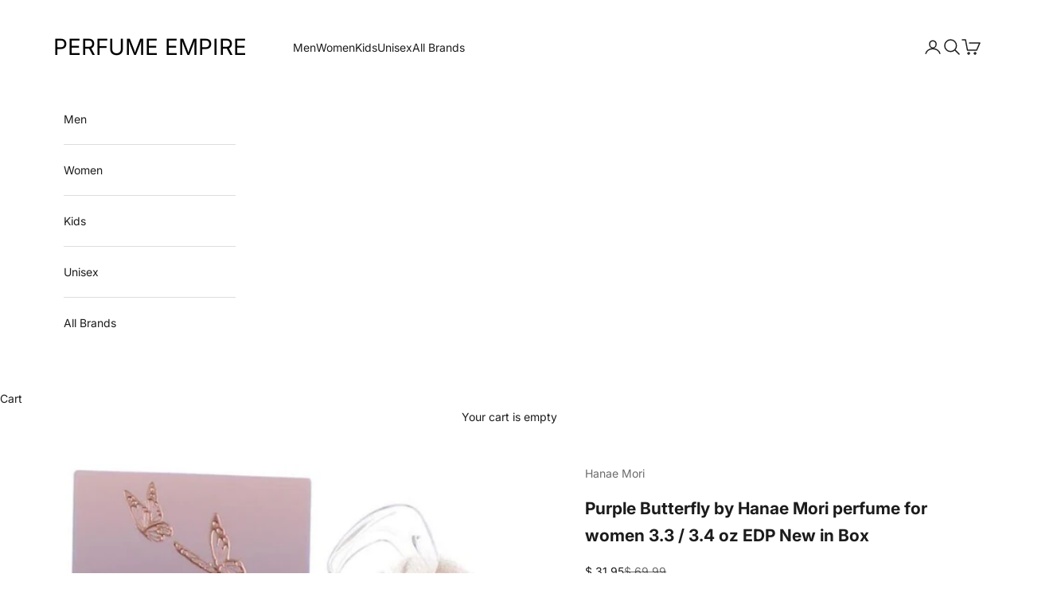

--- FILE ---
content_type: text/css
request_url: https://cdn.boostcommerce.io/widget-integration/theme/customization/perfume-empire.myshopify.com/76aNqyUmTi/customization-1758916746240.css
body_size: -38
content:
/*********************** Custom css for Boost AI Search & Discovery  ************************/

.boost-sd__product-title {
    text-transform: capitalize;
    text-align: left;
}

.boost-sd__modal {
    display: none;
}

body[class*=modal-open] {
    overflow: scroll;
}

--- FILE ---
content_type: text/javascript
request_url: https://cdn.boostcommerce.io/widget-integration/1.58.0/bc-widget-integration.js
body_size: 108258
content:
/*! For license information please see bc-widget-integration.js.LICENSE.txt */
(()=>{"use strict";var t,e,o,n,s={142:t=>{var e=Math.ceil,o=Math.floor;t.exports=Math.trunc||function(t){var n=+t;return(n>0?o:e)(n)}},156:(t,e)=>{e.f=Object.getOwnPropertySymbols},168:(t,e,o)=>{var n=o(746),s=o(6209),a=n("keys");t.exports=function(t){return a[t]||(a[t]=s(t))}},172:(t,e,o)=>{o.d(e,{Y:()=>i});var n=o(5177),s=o(9960),a=o(2783);const i=async(t,e)=>{e.classList.contains("boost-sd__view-as-icon")?t.defaultParams.viewAs=e.getAttribute("data-value"):t.defaultParams.viewAs=e.closest(".boost-sd__view-as-icon").getAttribute("data-value");const o=(0,a.Fr)(t.app.generalSettings.breakpointmobile||575);t.defaultParams.device=o?(0,a.zm)():"";const[,i]=t.useContextState("activeViewAsButton",null);i(t.defaultParams.viewAs);return(0,s.uN)(t).stickyEnabled&&(0,a.eG)({behavior:"auto"}),(0,n.i)(t)}},193:(t,e,o)=>{o.d(e,{a:()=>i,m:()=>a});o(9375);var n=o(1377),s=o(4857);async function a(t){if(t.app.templateMetadata){const e=["collectionHeader","cart","collectionFilters","quickView","recommendation","searchPage"],o=Object.keys(t.app?.template),a=[];if(e.filter(t=>!o.includes(t)).forEach(e=>{t.app?.templateMetadata[e]&&a.push({name:e,id:t.app.templateMetadata[e]})}),a.length>0){const o=await(0,n.G)(t,t.app.templateMetadata.themeNameLib,a);await(0,s._Q)(),o&&o.templates&&Object.keys(o.templates).length>0&&(e.forEach(e=>{const n=t.app.templateMetadata[e];n&&o.templates[n]&&(t.app.template[e]=o.templates[n])}),t.app.templateParsed={},t?.app?.template&&t?.app?.template.length>0&&Object.keys(t.app.template).forEach(async e=>{t.app.templateParsed[e]=await(0,s.Ym)(t.app.template[e])}))}}}const i=(t,e)=>{const o=t.app?.templateMetadata;if(!o)return null;let n=null;for(const i in o)Object.prototype.hasOwnProperty.call(o,i)&&o[i]===e&&(n=i);if(!n)return n;const s=t.app?.templateParsed||{};if(s[n])return s[n];const a=t.app?.template;return a[n]?a[n]:null}},286:(t,e,o)=>{var n=o(6893),s=o(6881),a=o(997),i=URLSearchParams.prototype,r=s(i.forEach);n&&!("size"in i)&&a(i,"size",{get:function(){var t=0;return r(this,function(){t++}),t},configurable:!0,enumerable:!0})},290:(t,e,o)=>{var n=o(9944),s=o(831),a=o(6032),i=o(2913),r=o(2287),l=o(4282),c=TypeError,d=l("toPrimitive");t.exports=function(t,e){if(!s(t)||a(t))return t;var o,l=i(t,d);if(l){if(void 0===e&&(e="default"),o=n(l,t,e),!s(o)||a(o))return o;throw new c("Can't convert object to primitive value")}return void 0===e&&(e="number"),r(t,e)}},357:(t,e,o)=>{o.d(e,{Pw:()=>f,Uf:()=>m,gc:()=>b});var n=o(5600),s=o(7342),a=o(2783),i=o(2762),r=o(5047),l=o(2536),c=o(4539),d=o(1608),u=o(5775),p=o(5555);const m=async(t,e)=>{const o=document.getElementById(`${r.BZ}${t.blockType}`),n=o?.querySelector(r.qx),s=(0,l.pk)(t,e);(0,a.yt)(r.l1,e),(0,c.DG)(t,e,s,n,r.hM.bundlePopup,function(){if(n){o.style.display="flex",document.body.classList.add("boost-sd__modal-open-volume");const t=o?.querySelector('[tabindex="0"]')||o?.querySelector('button, [href], input, select, textarea, [tabindex]:not([tabindex="-1"])');t&&t.focus()}})},b=t=>{const e=(0,a.W9)(r.l1),o=document.getElementById(`${r.BZ}${t.blockType}`);if(o&&(o.style.display="none",document.body.classList.remove("boost-sd__modal-open-volume"),(0,i.v)())){const t=document?.querySelector(`.boost-sd__volume-bundle-product-item[data-widget-id = "${e}"]`);t?.focus()}},g=(t,e)=>{b(t),"boost-sd__dynamic-bundle-modal-instantSearch"===e&&(0,s.Lu)()},f=(t,e)=>{const o=`${r.BZ}${t.blockType}`;let s=document.getElementById(o);if(!s){const t=document.createElement("div");t.id=o,t.className="boost-sd__modal",t.setAttribute("ariaModal","true"),t.setAttribute("role","dialog"),t.setAttribute("ariaLabel","modal");const e=document.createElement("div");e.className="boost-sd__modal-backdrop";const n=document.createElement("div");n.className="boost-sd__modal-container",n.style.maxWidth="840px";const a=document.createElement("div");a.className="boost-sd__modal-wrapper",a.setAttribute("tabIndex","-1"),n.appendChild(a),t.appendChild(e),t.appendChild(n),t.style.display="none",document.body.appendChild(t),s=t}s?.addEventListener("click",function(o){(0,d.fo)(o,t,s,e)}),s?.addEventListener("keydown",e=>{const s=e.target,a=s?.closest(".boost-sd__dropdown-volume");if(a){const o="true"===a?.getAttribute("aria-expanded"),s=a?.querySelector('[role="listbox"]'),i=s?.querySelectorAll('[role="option"]');let l=Array?.from(i)?.findIndex(t=>t.classList?.contains(r.fV));const c="ArrowUp"===e.key,d="ArrowDown"===e.key,m="Escape"===e.key||27===e.keyCode;if(o&&(c||d)&&(e.preventDefault(),d?l=(l+1)%i.length:c&&(l=(l-1+i.length)%i.length),i.forEach(t=>t.classList.remove(r.fV)),i[l].classList.add(r.fV),a.setAttribute("aria-activedescendant",i[l].id),i[l].scrollIntoView({block:"nearest"}),i[l].focus()),o&&n.R.includes(e.key)){const o=e.target;(0,p.r)(t,o,e)}o&&m&&(a.setAttribute("aria-expanded","false"),(0,u.HE)())}n.R.includes(e.key)&&(s?.closest(r.c)&&(0,l.N4)(t,s,t.document),(0,u.OH)(s,a),s?.closest(".boost-sd__volume-bundle-modal-close")&&g(t,o)),"Escape"===e.key&&g(t,o)})}},380:(t,e,o)=>{var n=o(7568),s=o(9509);t.exports=function(t){return n(s(t))}},675:(t,e,o)=>{var n=o(6744),s=Math.max,a=Math.min;t.exports=function(t,e){var o=n(t);return o<0?s(o+e,0):a(o,e)}},746:(t,e,o)=>{var n=o(2694);t.exports=function(t,e){return n[t]||(n[t]=e||{})}},831:(t,e,o)=>{var n=o(4188);t.exports=function(t){return"object"==typeof t?null!==t:n(t)}},865:(t,e,o)=>{o.d(e,{u:()=>n});o(286);function n(t,e){const o=`${e.app.b2b.current_company_id}_${e.app.b2b.current_location_id}`,n=window.Shopify?.currency,s=n?.active,a=n?.rate;t instanceof URLSearchParams?(t.set("company_location_id",o),t.set("currency",s),t.set("currency_rate",a)):(t.company_location_id=o,t.currency=s,t.currency_rate=a)}},921:(t,e,o)=>{o.d(e,{JF:()=>d,PX:()=>l,XN:()=>c,i5:()=>u,p3:()=>m,yT:()=>p});var n=o(4599),s=o(9758),a=o(2783),i=o(2870);const r="boost-sd__filter-option-box-item--selected";async function l(t,e,o,n){if(!e)return;if(0===o.values.length)return;const s=(0,i.aY)(t),l="boost-sd__filter-option-item boost-sd__filter-option-box-item",c=`${l} ${r}`,[d,u]=t.useContextState("actionMapping",{}),p=d()||{},m=n&&o.values.length>n?n:o.values.length,b=t.app?.xss?.filter?.disabled;let g=b?(0,a.jv)(o,m):(0,a.ir)(o,m);const f=o.label;"function"==typeof window.boostCustomSortOptionValues&&(g=window.boostCustomSortOptionValues(o,m));const _={context:t,label:f,values:g,option:o,dom:e,selectedKeys:s,classNameSelected:c,classNameUnselected:l,actionMapping:p,setActionMapping:u};(0,a.nj)(_)}const c=async({context:t,option:e,values:o,dom:n,label:i,selectedKeys:r,classNameSelected:l,classNameUnselected:c,actionMapping:d,setActionMapping:u})=>{let p="";for(const b of o){let o=c;r[`${e.filterOptionId}-${b.key?.toString()?.toLowerCase()}`]&&(o=l),b.label=(0,a.aU)(e,b);const n=(0,a.Dv)(`${e.filterOptionId}-${b.key}`),u=`${e.filterOptionId}.${n}`,m={optionList:{key:e.filterOptionId,value:b.key,label:e.label,filterType:e.filterType,selectType:e.selectType,displayType:e.displayType,valueDisplay:b.label||""}};d[e.filterOptionId]=d[e.filterOptionId]||{},d[e.filterOptionId][n]=m,p+=await t.templateRender((0,s.$)(t).filterOptionBoxTemplate,{actionId:n,dataAction:u,value:b,label:i,className:o,displayAllValuesInUppercaseForm:e.displayAllValuesInUppercaseForm})}u(d),n.innerHTML=p;const m=new CustomEvent("afterRenderHtmlForFilter");window.dispatchEvent(m)};function d(t,e,o,s){if((0,a.wY)(s))return;const i=e?.closest(n.Rd),r=(0,a.sg)(()=>{(0,a.Yz)(t),u(t,e,o,s),i.removeEventListener("mousemove",r),i.removeEventListener("touchstart",r,{passive:!0})},200);i&&i.addEventListener("mousemove",r),i&&i.addEventListener("touchstart",r,{passive:!0})}function u(t,e,o,n){t.filterTreeViewPort&&t.filterTreeViewPort[o]&&t.filterTreeViewPort[o].loaded<t.filterTreeViewPort[o].total&&"box"===t.filterTreeViewPort[o].displayType&&(l(t,e,n,t.filterTreeViewPort[o].total),t.filterTreeViewPort[o]={loaded:t.filterTreeViewPort[o].total,total:n.values.length,displayType:"list"})}const p=(t,e,o)=>{const n=(0,a.Dv)(`${e}-${o}`),s=t.$(`#${n}`);s&&s.parentElement.classList.add(r)},m=(t,e,o)=>{const n=(0,a.Dv)(`${e}-${o}`),s=t.$(`#${n}`);s&&s.parentElement.classList.remove(r)}},997:(t,e,o)=>{var n=o(4530),s=o(4466);t.exports=function(t,e,o){return o.get&&n(o.get,e,{getter:!0}),o.set&&n(o.set,e,{setter:!0}),s.f(t,e,o)}},1274:t=>{t.exports=["constructor","hasOwnProperty","isPrototypeOf","propertyIsEnumerable","toLocaleString","toString","valueOf"]},1305:(t,e,o)=>{var n=o(3174),s=TypeError;t.exports=function(t,e){if(!delete t[e])throw new s("Cannot delete property "+n(e)+" of "+n(t))}},1377:(t,e,o)=>{o.d(e,{G:()=>s});var n=o(2783);const s=async(t,e="default",o)=>{const s=t.app.templateUrl,l=a(t,o),c=o.filter(t=>!l[t.id]);if(0===c.length)return{templates:l};const d={shop:window.Shopify?.shop,theme_lib:e,widgets:c.map(t=>`${t.name}:${t.id}`)},u=await fetch(`${s}?${(0,n.DK)(d)}`,{method:"GET"}),p=(await u.json()).templates;return Object.keys(p).forEach(t=>{const e=i(t),o=JSON.stringify({time:Date.now(),template:p[t]});try{localStorage.setItem(e,o)}catch(n){r("WIDGET:"),localStorage.setItem(e,o)}}),{templates:{...l,...p}}},a=(t,e)=>{const o={},n=t?.app?.templateMetadata?.updatedAt||0;return e.forEach(t=>{const e=i(t.id),s=localStorage.getItem(e);if(s){const a=JSON.parse(s),i=Date.now()-a.time>864e5,r=a.time/1e3<n;i||r?localStorage.removeItem(e):o[t.id]=a.template}}),o},i=t=>`WIDGET:${t}`,r=t=>{for(let e=0;e<localStorage.length;e++){const o=localStorage.key(e);o.startsWith(t)&&localStorage.removeItem(o)}}},1458:(t,e,o)=>{var n=o(380),s=o(675),a=o(9389),i=function(t){return function(e,o,i){var r=n(e),l=a(r);if(0===l)return!t&&-1;var c,d=s(i,l);if(t&&o!=o){for(;l>d;)if((c=r[d++])!=c)return!0}else for(;l>d;d++)if((t||d in r)&&r[d]===o)return t||d||0;return!t&&-1}};t.exports={includes:i(!0),indexOf:i(!1)}},1519:(t,e,o)=>{o.d(e,{LN:()=>p,bE:()=>m});var n=o(7597),s=o(5600),a=o(5387),i=o(9758),r=o(2783),l=o(2762),c=o(9669),d=o(3466),u=o(4641);const p=t=>{const{enableCart:e}=(0,c.RM)(t)?.cart||{};if(!e)return;document.body.classList.add("boost-sd__cart-enabled");const[o,a]=t.useContextState("cart",{isShow:!1}),[i,p]=t.useContextState("force-render",!1),m=(0,u.y)();m&&null!==m?.selector||console.error("Cart icon is not found");const f=document.querySelector(m?.selector);f?.addEventListener("click",t=>{t.preventDefault(),a({isShow:!o().isShow})});const y=()=>{a({isShow:!0}),null===window.focusedElementBeforeMiniCart&&(window.focusedElementBeforeModalCart=document.activeElement);function t(t){s.R.includes(t.key)&&(t.preventDefault(),h())}new MutationObserver((e,o)=>{const n=document.getElementById("boost-sd__modal-cart");if(n){(0,d.Ry)(n,"a[href], button:not([disabled]), input");const e=t=>{(0,d.oM)(t,n,"a[href], button:not([disabled]), input",".boost-sd__modal-close-btn")};n.addEventListener("keydown",e);const s=n?.querySelector(".boost-sd__modal-close-btn");s?.removeEventListener("click",h),s?.addEventListener("click",h),s?.addEventListener("keydown",t),o.disconnect()}}).observe(document.body,{childList:!0,subtree:!0})},h=()=>{a({isShow:!1});const t=document.getElementById("boost-sd__modal-cart");t&&t.removeEventListener("keydown",d.oM),(0,l.v)()&&(window.focusedElementBeforeMiniCart?(window.focusedElementBeforeMiniCart.focus(),window.focusedElementBeforeMiniCart=null):window.buttonQuickviewFocus?(window.buttonQuickviewFocus.focus(),window.buttonQuickviewFocus=null):window.focusedElementBeforeModalCart&&(window.focusedElementBeforeModalCart.focus(),window.focusedElementBeforeModalCart=null))};window.addEventListener("boost-sd-open-cart",y),window.addEventListener("boost-sd-close-cart",h),window.addEventListener("boost-sd-re-render-cart",()=>{p(!i())});f?.addEventListener("keydown",t=>{s.R.includes(t.key)&&(t.preventDefault(),window.focusedElementBeforeModalCart=document.activeElement,y())}),t.render(async()=>{const e=o(),{html:s,itemCount:l}=await _(t);m?.action(l);const c=t=>{const e=u?.querySelector(".boost-sd__modal-close-btn");b(document.querySelector(".boost-sd__cart"),t,()=>{a({isShow:!1})},e)},u=document.getElementById("boost-sd__modal-cart");if(e&&e.isShow){u&&document.body.removeChild(u),document.body.insertAdjacentHTML("beforeend",s),document.body.classList.add("modal-open-cart");const t=document.querySelectorAll(".boost-sd__cart-item"),e=document.querySelector(".boost-sd__btn-view-cart"),o=document.querySelector(".boost-sd__btn-checkout"),a=document.querySelector(".boost-sd__modal-close-btn");t?.forEach(t=>{const e=t.querySelectorAll(".boost-sd__input-number-btn"),o=e?.[0],s=e?.[1],a=t.querySelector(".boost-sd__input-number-input"),r=t.querySelector(".boost-sd__cart-item-remove-btn"),l=t.getAttribute("data-product-id");o?.addEventListener("click",async()=>{(0,d.Av)(o),await n.F.change(l,Number(a.value)-1),p(!i()),(0,d._f)()}),s?.addEventListener("click",async()=>{(0,d.Av)(s),await n.F.change(l,Number(a.value)+1),p(!i()),(0,d._f)()}),r?.addEventListener("click",async()=>{(0,d.Av)(r),await n.F.change(l,0),p(!i()),(0,d._f)()}),a.addEventListener("keypress",t=>{!function(t){const e=t?.which||t?.keyCode;e>31&&(e<48||e>57)&&t.preventDefault()}(t)}),a.addEventListener("change",async t=>{const e=t.target.value;Number.isInteger(Number(e))&&Number(e)>0&&((0,d.Av)(a),await n.F.change(l,Number(e)),p(!i()),(0,d._f)())})}),e?.addEventListener("click",()=>{(0,r.kN)((0,r.j9)("cart"))}),o?.addEventListener("click",()=>{(0,r.kN)("/checkout")}),a?.addEventListener("click",()=>{h()}),document.getElementById("boost-sd__modal-cart")?.addEventListener("click",c)}else{const t=document.querySelector(".boost-sd__modal-close-btn");t&&t.removeEventListener("click",g),document.getElementById("boost-sd__modal-cart")?.removeEventListener("click",c),document.getElementById("boost-sd__modal-cart")?.remove(),document.body.classList.remove("modal-open-cart")}},["cart","force-render"])},m=async(t,e,o,s,i,l)=>{const{productId:d,quantity:u=1,selling_plan:p=null}=e,m=o.querySelector(".boost-sd__cta-button-text, .boost-sd__btn-add-to-cart")||o;m.classList.contains("boost-sd__button--icon")||(m.textContent=t.app?.translation?.productItem?.atcAddingToCartBtnLabel||"Adding..."),m.setAttribute("disabled","true");const b={status:"",response:null};try{const o=s?await n.F.addMultiProductToCart(e):await n.F.add(d,u,p);if(200===o.status){m.classList.contains("boost-sd__button--icon")||(m.textContent=t.app?.translation?.productItem?.atcAddedToCartBtnLabel||"Added!");const{enableCart:e,autoOpenAjaxCartOnAddToCart:o=!0}=(0,c.RM)(t)?.cart||{},{noneCartOption:n=!1}=window.boostWidgetIntegration||{};if(e){const t=!n&&o?"boost-sd-open-cart":"boost-sd-re-render-cart";window.dispatchEvent(new CustomEvent(t))}else{const t=(window?.Shopify?.routes?.root||"/").replace(/\/$/,"");""===t?(0,r.kN)("/cart"):(0,r.kN)(`${t}/cart`)}i&&setTimeout(i,300),b.status="success"}else m.textContent=t.app?.translation?.productItem?.atcFailedToCartBtnLabel||"Failed!",l&&setTimeout(l,300),b.status="failed";b.response=await o.json()}catch(g){m.textContent=t.app?.translation?.productItem?.atcFailedToCartBtnLabel||"Failed!",l&&setTimeout(l,300),b.status="failed"}return m.removeAttribute("disabled"),setTimeout(()=>{(0,a.zY)(m,t)||m.classList.contains("boost-sd__button--icon")||(m.textContent=t.app?.translation?.productItem?.atcAvailableLabel||"Add to cart")},500),b},b=(t,e,o,n)=>{t?.contains(e.target)||n?.contains(e.target)||o(e)},g=()=>{document.getElementById("boost-sd__modal-cart")?.remove(),document.body.classList.remove("modal-open-cart")},f=t=>(t.final_price||t.price||0)/100,_=async t=>{const e=await n.F.getAll(),{cartStyle:o="side",generalLayout:{shape:s="round"}}=(0,c.RM)(t)?.cart||{};let l="";const{showCurrencyCodes:d}=t?.templateSettings?.themeSettings?.productItems?.productInfo?.elements?.price||{};return e?.items.forEach(e=>{e.price=(0,r.vv)({context:t,value:f(e),showCurrencyCodes:d}),e.options_with_values=e?.options_with_values?.filter(t=>"Title"!==t.name&&"Default Title"!==t.value),(0,a.HD)(e,t)}),l+=await t.templateRender((0,i.$)(t).cartTemplate,{items:e.items,item_count:e.item_count,items_subtotal_price:(0,r.vv)({context:t,value:(e?.items_subtotal_price||0)/100,showCurrencyCodes:d}),cartStyle:o,shape:s,locale:(window?.Shopify?.routes?.root||"/")?.replace(/\/$/,"")}),{html:l,itemCount:e.item_count}};window.addEventListener("pageshow",async()=>{await n.F.restoreCartIfNeeded();const t=await n.F.getAll();(0,u.l)(t.item_count)})},1520:(t,e,o)=>{o.d(e,{CT:()=>L,JH:()=>v,OX:()=>f,R9:()=>h,hV:()=>y,oV:()=>g,wk:()=>E,y5:()=>m.y5});o(9375);var n=o(1519),s=o(5600),a=o(6676),i=o(2870),r=o(5387),l=o(4685),c=o(9758),d=o(2783),u=o(6305),p=o(3466),m=o(8440);let b=null;window.focusedElementBeforeMiniCart=null;const g=(t,e,o)=>{b&&(b.style.display="none");if(!(e?.variant_id||e?.productId))return;const n=o?.closest(".boost-sd__product-item"),s=n.querySelector(".boost-sd__popup-select-option");if(s){s.style.display="block",_(t,s),window.focusedElementBeforeMiniCart=document.activeElement,(0,p.Ry)(s,"label, button");const e=t=>{(0,p.oM)(t,s,"label, button",".boost-sd__popup-select-option-close-btn")};s.addEventListener("keydown",e),b=s}},f=t=>{t.closest(".boost-sd__popup-select-option").style.display="none",t.closest(".boost-sd__product-item").querySelector(".boost-sd__button--select-option").focus()},_=(t,e)=>{const o=e.querySelectorAll(".boost-sd__product-swatch"),a=e.querySelector(".boost-sd__btn-add-to-cart"),i=e.querySelector(".boost-sd__btn-add-to-cart .boost-sd__button-text"),l=e.closest(".boost-sd__product-item"),{variants:c}=(0,d.N8)(l.getAttribute("data-product"))||{};let u=c;if("string"==typeof c&&(u=(0,d.N8)(c)),!u)return;const[p,m]=t.useContextState("selection-option",{});m({selectedVariant:u[0]});(()=>{const t=e.querySelectorAll(".boost-sd__radio-label");t?.forEach(t=>{t?.classList.remove("boost-sd__radio-label--selected")})})();const b=t=>{const o=t.parentNode.parentNode.querySelectorAll(".boost-sd__product-swatch-option");o?.forEach(t=>{const e=t.querySelector(".boost-sd__radio-label");e?.classList.remove("boost-sd__radio-label--selected")});const n=t.querySelector(".boost-sd__radio-label");n?.classList.add("boost-sd__radio-label--selected");const s=e.querySelectorAll(".boost-sd__radio-label--selected");let a="";s?.forEach((t,e)=>{a+=t.textContent.trim(),e<s.length-1&&(a+=" / ")});const i=u?.find(t=>t.title===a)||{available:!1,id:"",price:null};m({selectedVariant:i})};o?.forEach(t=>{const o=t.querySelectorAll(".boost-sd__product-swatch-option");o?.forEach(t=>{(t=>{const o=t?.querySelector(".boost-sd__radio-label");if(!o)return;const n=p()?.selectedVariant;if(!n||!n.title)return;const s=n.title,a=o.textContent.trim(),i=[];let r=s;e.querySelectorAll(".boost-sd__radio-label").forEach(t=>{const e=t.textContent.trim();r.startsWith(e)&&(i.push(e),r=r.replace(e,"").trim().replace(/^\/\s*/,""))});const l=t.closest(".boost-sd__product-swatch"),c=[...e.querySelectorAll(".boost-sd__product-swatch")].indexOf(l);-1!==c&&i[c]?.toLowerCase()===a.toLowerCase()&&o.classList.add("boost-sd__radio-label--selected")})(t),t.addEventListener("click",()=>{b(t)});t.addEventListener("keyup",e=>{s.R.includes(e.key)&&b(t)})})}),a?.addEventListener("click",async()=>{const o=p().selectedVariant,s=(0,r.sv)(o);t.handler(n.bE,"addToCart")(t,s,a,!1,()=>{e&&(e.style.display="none")})}),t.render(()=>{const e=p().selectedVariant;if(!a||!e)return;const o=!e.available;(0,r.PP)(a,i,e),(0,r.tN)(e)||(o?(a.disabled=!0,i&&!i.classList.contains("boost-sd__button--icon")&&(i.textContent=t.app?.translation?.productItem?.soldoutLabel||"Sold out")):(a?.removeAttribute("disabled"),i&&!i.classList.contains("boost-sd__button--icon")&&(i.textContent=t.app?.translation?.productItem?.atcAvailableLabel||"Add to cart"))),a?.setAttribute("data-variant-id",e.id)},["selection-option"])},y=t=>{if(t.closest(".boost-sd__button--select-option"))return;const e=t?.closest(".boost-sd__product-item")?.querySelector(".boost-sd__popup-select-option"),o=document.querySelector('.boost-sd__popup-select-option[style="display: block;"]');!e&&o&&(o.style.display="none")},h=(t,e,o)=>{if(o?.closest(".boost-sd__product-banner-link")){const t=o?.closest(".boost-sd__product-banner-link"),e=t.getAttribute("href");return void("_blank"===t.getAttribute("target")?window.open(e,"_blank").focus():(0,d.kN)(e))}if(o?.closest(".boost-sd__product-item--embedded-bundle"))return;if(o?.closest(".boost-sd__product-item--volume-bundle"))return;const n=o?.tagName?.toLowerCase(),s=o?.closest("wishlist-button-collection"),a=o?.dataset?.noRedirect,i=o?.closest("[data-no-redirect='true']");if("wishlist-button-collection"===n||s||"true"===a||i)return;const r=o.closest(".boost-sd__product-item"),{addCollectionToProductUrl:l,current_tags:c=[]}=t.app?.generalSettings||{};if(r){const{handle:e,splitProduct:o,variantId:n,variants:s}=(0,d.N8)(r.getAttribute("data-product"))||{},a=r.getAttribute("data-product-id"),i=(0,d.dI)(t,{variants:s,variant_id:n,handle:e,split_product:o},l,c),u=T(t,r);S(t,u,a),(0,d.kN)(i)}},w=async(t,e,o,n,{showCentAsSuperscript:s,showCurrencyCodes:a,compareAtPricePosition:i,showSavingDisplay:r,textAlign:l,productItemSavingAmountTranslation:p,productItemAmountTranslation:m})=>{let b="";const{isSale:g,salePercent:f,saleAmount:_}=(({priceMin:t,compareAtPriceMin:e})=>{t=Number(t);const o=((e=Number(e))||0)>t;return{isSale:o,salePercent:o&&e?Math.round(100*((e||0)-t)/e)+"%":void 0,saleAmount:o?(e||0)-t:void 0}})({priceMin:e,compareAtPriceMin:o}),y=(0,d.vv)({context:t,value:Number(e),showCurrencyCodes:a,showCentAsSuperscript:s,removeDecimalPoint:s}),h=(0,d.vv)({context:t,value:Number(n),showCurrencyCodes:a,showCentAsSuperscript:s,removeDecimalPoint:s}),w=(0,d.vv)({context:t,value:_,showCurrencyCodes:a}),v=o&&"0"!==o&&g?(0,d.vv)({context:t,value:Number(o),showCurrencyCodes:a,showCentAsSuperscript:s,removeDecimalPoint:s}):null,S=r&&_?(0,u.w)(p,{salePercent:f,saleAmount:w}):null,T=n?(0,u.w)(m,{minPrice:y,maxPrice:h}):y;return b+=await t.templateRender((0,c.$)(t).productPriceTemplate,{compareAtPricePosition:i,isSale:g,textAlign:l,priceValueWithFormat:T,compareAtPriceWithFormat:v,savingPriceWithFormat:S}),b},v=t=>{if("filter"===t.blockType){const e=t.document?.querySelector(".boost-sd__product-list");if("true"===e?.dataset?.productPrice)return}if("recommendation"===t.blockType){const e=t.document?.querySelector(".boost-sd__recommendation");if("true"===e?.dataset?.productPrice)return}const e=t.document?.querySelectorAll(".boost-sd__product-item, .boost-sd__product-item-list-view-layout"),{showCentAsSuperscript:o,showCurrencyCodes:n,compareAtPricePosition:s,showSavingDisplay:a}=t?.templateSettings?.themeSettings?.productItems?.productInfo?.elements?.price||{},{textAlign:i}=t?.templateSettings?.themeSettings?.productItems?.productInfo||{},r=t.app.translation?.productItem?.amount,l=t.app.translation?.productItem?.savingAmount,c=new IntersectionObserver(e=>{e.forEach(async e=>{if(e.isIntersecting){const{target:u}=e,p=u.querySelector(".boost-sd__product-price");if(!p)return;const{priceMin:m,priceMax:b,compareAtPriceMin:g,compareAtPriceMax:f}=(0,d.N8)(u.getAttribute("data-product"))||{},_=`${m}-${g}`==`${b}-${f}`,y=/\{\{(?:\s*minPrice\s*|\bminPrice\b)\}}|{{\s*maxPrice\s*|\bmaxPrice\b}}/i,h=y?.test(r),v=_||!h,S=await w(t,m,g,v?null:b,{showCentAsSuperscript:o,showCurrencyCodes:n,compareAtPricePosition:s,showSavingDisplay:a,textAlign:i,productItemSavingAmountTranslation:l,productItemAmountTranslation:r});S&&S.match(/\d/)&&(p.innerHTML=S),c.unobserve(u)}})});e?.forEach(t=>{c.observe(t)})},S=(t,e,o)=>{const n=(0,d.Ao)("page"),s=n?Number(n):1,r=t?.defaultParams?.limit||24,c=Math.ceil((e+1)/r)||1,u=(0,d.W9)(a.mL),p=(0,d.RM)(t)?.additionalElements?.pagination?.paginationType||a.qN,m={[a.qN]:s,[a.b]:u-1+c,[a.fZ]:u-1+c};if(!p)return;const b=m[p],g=(0,l.U1)();(0,d.yt)(a._r,m[p]),(0,d.yt)(a.mI,o),(0,d.yt)(a.lD,g);const{isShortenUrlParam:f}=(0,i.yY)(t);(0,d.UE)("page",b.toString(),!0,{isShortenUrlParam:f,urlScheme:(0,d.Rx)()})},T=(t,e)=>{const o=t.document.querySelectorAll(".boost-sd__product-list .boost-sd__product-item");for(let n=0;n<o.length;n++)if(o[n]===e)return n;return-1},E=(t,e,o,n,s,a)=>{const i=()=>{if(0===t.document.querySelectorAll(".boost-sd__product-image-wrapper--auto").length)return;const i=Array.from(t.document.querySelectorAll(".boost-sd__product-item"));let r=e;window.innerWidth>s?r=o:window.innerWidth>n&&(r=a);const l=t=>{let e=0;const o=o=>{const{naturalHeight:n,naturalWidth:s}=o,a=n/s;a>e&&(e=a),t.forEach(t=>{const o=t.querySelector(".boost-sd__product-image-wrapper--auto");o&&(o.style.aspectRatio=`1/${e}`)})};t.forEach(t=>{const e=t.querySelector(".boost-sd__product-image-wrapper--auto img");e&&(e.complete?o(e):(e.onload=()=>o(e),e.onerror=()=>{console.error("Failed to load image:",e.src)}))})};for(let t=0;t<i.length;t+=r){l(i.slice(t,t+r))}},r=(0,d.sg)(i,200);window.addEventListener("resize",r),"loading"===document.readyState?document.addEventListener("DOMContentLoaded",i):i()},L=t=>{const e=t.document?.querySelectorAll(".boost-sd__product-item, .boost-sd__product-item-list-view-layout"),o=new IntersectionObserver(t=>{t.forEach(t=>{if(t.isIntersecting){const{target:e}=t;if(!e)return;const{handle:n}=(0,d.N8)(e.getAttribute("data-product"))||{};if(!n)return;const s=e.querySelectorAll(".boost-sd__product-link");s?.forEach(t=>{let e="";e=(window?.Shopify?.routes?.root||"/")?.replace(/\/$/,""),t.setAttribute("href",`${e}/products/${n}`),o.unobserve(t)})}})});e?.forEach(t=>{o.observe(t)})}},1608:(t,e,o)=>{o.d(e,{Hs:()=>g,J2:()=>u,fo:()=>f,ps:()=>m,vO:()=>d,wN:()=>p});var n=o(5600),s=o(7342),a=o(5047),i=o(2536),r=o(5775),l=o(357),c=o(5555);const d=(t,e)=>{const o=e?.closest(".boost-sd__volume-bundle-product-item")?.getAttribute("data-widget-id");o&&(0,l.Uf)(t,o)},u=t=>{if(!(0,s.iG)(t))return;"instantSearch"===t.blockType&&m(t,t.document,"isw")},p=(t,e,o)=>{e.addEventListener("click",n=>{const s=n.target;(0,c.r)(t,s,n,e,o),s?.closest(a.c)&&(0,i.N4)(t,s)}),e.addEventListener("keydown",s=>{b(s,t,e,o);const l=s.target;if(n.R.includes(s.key)){l?.closest(a.c)&&(0,i.N4)(t,l);const e=l?.closest(".boost-sd__dropdown-volume");(0,r.OH)(l,e)}})},m=(t,e,o)=>{(0,l.Pw)(t,o),e?.addEventListener("click",function(n){const s=n.target;(0,c.r)(t,s,n,e,o)})},b=(t,e,o,s)=>{const i=t.target,l=i?.closest(".boost-sd__dropdown-volume");if(!l)return;const c="true"===l.getAttribute("aria-expanded"),d=l?.querySelector('[role="listbox"]'),u=d?.querySelectorAll('[role="option"]');let p=Array.from(u).findIndex(t=>t.classList.contains(a.fV));const m="ArrowUp"===t.key,b="ArrowDown"===t.key,g="Escape"===t.key||27===t.keyCode;c&&(m||b)&&(t.preventDefault(),p=b?(p+1)%u.length:(p-1+u.length)%u.length,u.forEach(t=>t.classList.remove(a.fV)),u[p].classList.add(a.fV),l.setAttribute("aria-activedescendant",u[p].id),u[p].scrollIntoView({block:"nearest"}),u[p].focus()),c&&n.R.includes(t.key)&&(0,r.vp)(e,i,o,s),c&&g&&(l.setAttribute("aria-expanded","false"),(0,r.HE)())},g=(t,e)=>{t.addEventListener("keydown",o=>b(o,e,t,position))},f=(t,e,o,n)=>{const s=t.target;(0,c.r)(e,s,t,o,n),s?.closest(a.c)&&(0,i.N4)(e,s),(!s?.closest(a.oK)&&!s?.closest(".boost-sd__volume-bundle-product-item")||s?.closest(".boost-sd__volume-bundle-modal-close"))&&(0,l.gc)(e)};window.addEventListener("boost-sd-open-volume-bundle",function(t){t?.detail?.widgetId&&t?.detail?.context&&(0,l.Uf)(t.detail.context,t.detail.widgetId)})},1843:(t,e,o)=>{var n=o(6881),s=o(4418),a=o(380),i=o(1458).indexOf,r=o(7588),l=n([].push);t.exports=function(t,e){var o,n=a(t),c=0,d=[];for(o in n)!s(r,o)&&s(n,o)&&l(d,o);for(;e.length>c;)s(n,o=e[c++])&&(~i(d,o)||l(d,o));return d}},1942:t=>{t.exports=!1},1962:(t,e,o)=>{o.d(e,{Eo:()=>u,Mb:()=>l,YM:()=>i,_p:()=>r,bF:()=>b,fF:()=>d,gB:()=>a,ii:()=>p,p$:()=>m,xL:()=>c});var n=o(4462),s=o(7601);const a=t=>!!(t&&t.length>0),i=t=>t?"collection"===t?.app?.generalSettings?.page:"collection"===window.boostWidgetIntegration?.generalSettings?.page,r=t=>t?"search"===t?.app?.generalSettings?.page:"search"===window.boostWidgetIntegration?.generalSettings?.page,l=t=>t?"cart"===t?.app?.generalSettings?.page:"cart"===window.boostWidgetIntegration?.generalSettings?.page,c=t=>t?"product"===t?.app?.generalSettings?.page:"product"===window.boostWidgetIntegration?.generalSettings?.page,d=t=>t?"index"===t?.app?.generalSettings?.page:"index"===window.boostWidgetIntegration?.generalSettings?.page,u=()=>window.location.pathname.indexOf("/collections/types")>-1,p=()=>window.location.pathname.indexOf("/collections/vendors")>-1,m=()=>{let t="";switch(!0){case i():t="collection_page";break;case r():t="search_page";break;case c():t="product_page";break;case l():t="cart_page";break;case d():t="home_page"}return t},b=t=>{try{t||(t=(0,n.KQ)().search);var e=decodeURIComponent(t).split("&"),o=!1;if(e.length>0)for(var a=0;a<e.length;a++){var i=e[a];if(o=(0,s.cu)(i))break}return o}catch{return!0}}},2197:t=>{var e=TypeError;t.exports=function(t){if(t>9007199254740991)throw e("Maximum allowed index exceeded");return t}},2287:(t,e,o)=>{var n=o(9944),s=o(4188),a=o(831),i=TypeError;t.exports=function(t,e){var o,r;if("string"===e&&s(o=t.toString)&&!a(r=n(o,t)))return r;if(s(o=t.valueOf)&&!a(r=n(o,t)))return r;if("string"!==e&&s(o=t.toString)&&!a(r=n(o,t)))return r;throw new i("Can't convert object to primitive value")}},2306:(t,e,o)=>{var n=o(9117),s=o(5234),a=n.RegExp,i=!s(function(){var t=!0;try{a(".","d")}catch(l){t=!1}var e={},o="",n=t?"dgimsy":"gimsy",s=function(t,n){Object.defineProperty(e,t,{get:function(){return o+=n,!0}})},i={dotAll:"s",global:"g",ignoreCase:"i",multiline:"m",sticky:"y"};for(var r in t&&(i.hasIndices="d"),i)s(r,i[r]);return Object.getOwnPropertyDescriptor(a.prototype,"flags").get.call(e)!==n||o!==n});t.exports={correct:i}},2344:(t,e,o)=>{var n=o(290),s=o(6032);t.exports=function(t){var e=n(t,"string");return s(e)?e:e+""}},2536:(t,e,o)=>{o.d(e,{Mn:()=>b,N4:()=>d,cq:()=>p,pk:()=>u,zM:()=>c});o(9375);var n=o(7597),s=o(6548),a=o(7342),i=o(2783),r=o(5047),l=o(357);const c=async(t,e,{optionData:o,action:n,target:l,position:c})=>{const[d,u]=t.useContextState(`${r.u8}-${e.widgetId}`,{}),p=e.widgetId||"",b=t?.app?.recommendationWidgets?.["dynamic-bundle"]?.[p]?.widgetDesignSettings||{};let g=e.products[0];if((0,i.xL)(t)&&"volumeBlock"===c){const o=await(0,s.y)(t,window.boostSDData.product.id),n=e.products.find(t=>t.id===o.id);g=n||o}if(!g)return;g.variants=g.variants?.filter(m)||[];let f=g.variants.reduce((t,e)=>parseFloat(e.price)<parseFloat(t.price)?e:t);n===r.V9.changeVariant&&(f=g.variants.find(t=>t.id===Number(o?.optionData?.variantId)));const{price:_=0,title:y="",id:h="",image:w=""}=f;g.selectedOption={rawPrice:Number(_),title:y,price:(0,a.$g)(t,_),originPrice:(0,a.$g)(t,_),minPrice:(0,a.$g)(t,g.price_min),id:h,image:w??g.images_info?.[0]?.src};const v=Array.isArray(e.discounts)?e.discounts:[],S=Number(window.Shopify?.currency?.rate||1);e.bundleOptions=v.length?v.map((e,o)=>{const n="percentage"===e.discount_type?_*e.item-_*e.item*e.discount_value/100:Math.max(0,_*e.item-e.discount_value*S);return{id:`bundle-option-${o+1}`,checked:b.bundleHighlightOption===o+1,items:e.item,discountLabel:`Buy ${e.item} items and save ${"percentage"===e.discount_type?`${e.discount_value}%`:(0,a.$g)(t,e.discount_value*S)}`,rawOriginalPrice:_*e.item,rawDiscountedPrice:n,originalPrice:(0,a.$g)(t,_*e.item),discountedPrice:(0,a.$g)(t,n),discountValueDisplay:"percentage"===e.discount_type?`${e.discount_value}%`:(0,a.$g)(t,e.discount_value*S),selectedDropdownOptions:{variantId:f.id,discountedPrice:(0,a.$g)(t,n),originalPrice:(0,a.$g)(t,_*e.item),rawDiscountedPrice:n,title:f.title,image:f.image||g.images_info?.[0]?.src}}}):[{id:"bundle-option-0",checked:0===b.bundleHighlightOption,items:1,discountLabel:"No Discount",rawOriginalPrice:_,rawDiscountedPrice:_,originalPrice:(0,a.$g)(t,_),discountedPrice:(0,a.$g)(t,_),discountValueDisplay:"0%",selectedDropdownOptions:{variantId:f.id,discountedPrice:(0,a.$g)(t,_),originalPrice:(0,a.$g)(t,_),rawDiscountedPrice:_,title:f.title,image:f.image||g.images_info?.[0]?.src}}],l instanceof NodeList&&(l=l[0]);const T=Number(l?.closest(r.z9)?.dataset?.items)||e.bundleOptions[0].items;e.selectedVariant=e.bundleOptions.find(t=>t.items===T),e.matchedProduct=g,e.productMinPrice=(0,a.$g)(t,g.price_min);const E=e.bundleOptions.find(t=>t.checked);e.selectedOption={...E,discountedPrice:(0,a.$g)(t,E.rawDiscountedPrice),originalPrice:(0,a.$g)(t,E.rawOriginalPrice)},u(e);const L=e.selectedOption?.discountedPrice||0,k={...(0,i.W9)(r.sC),[e.widgetId]:{widgetId:e.widgetId,bundle_type:e.bundle_type,recommendationType:e.recommendation_type,primary_algorithm:e.primary_algorithm||"",secondary_algorithm:e.secondary_algorithm||"",totalBundlePrice:L,bundleProductId:g.id}};return(0,i.yt)(r.sC,k),e},d=async(t,e)=>{const o=e?.closest(r.oK)?.dataset?.widgetId,s=u(t,o);if(!s||!Array.isArray(s.products)||0===s.products.length)return void console.error("No valid product found in the bundle.");const a=[],c=s.selectedOption;a.push({id:c.selectedDropdownOptions.variantId,quantity:c.items,properties:{BoostBundle:"",_boostBundleId:s.widgetId,_boostBundleType:s.bundle_type,_boostItemPrice:c.selectedDropdownOptions.rawDiscountedPrice,_boostItemTitle:c.selectedDropdownOptions.title,_boostBundleProducts:s.matchedProduct.id}});const d=e?.closest(r.c),p=d?.querySelector("span"),m=p?.innerText||"Add bundle to cart",b=p||e;b.textContent=t.app?.translation?.productItem?.atcAddingToCartBtnLabel||"Adding...",d.setAttribute("disabled",!0);try{if(200===(await n.F.addMultiProductToCart(a)).status){b.textContent=t.app?.translation?.productItem?.atcAddedToCartBtnLabel||"Added!";const{enableCart:e,autoOpenAjaxCartOnAddToCart:o=!0}=(0,i.RM)(t)?.cart||{},{noneCartOption:n=!1}=window.boostWidgetIntegration||{};if(e){const e=!n&&o?"boost-sd-open-cart":"boost-sd-re-render-cart";window.dispatchEvent(new CustomEvent(e)),(0,l.gc)(t)}else(0,i.kN)((0,i.j9)("cart"))}else b.textContent=t.app?.translation?.productItem?.atcFailedToCartBtnLabel||"Failed!",d.removeAttribute("disabled")}catch{b.textContent=t.app?.translation?.productItem?.atcFailedToCartBtnLabel||"Failed!"}setTimeout(function(){b.textContent=m,d.removeAttribute("disabled")},500)},u=(t,e)=>{const[o]=t.useContextState(`${r.u8}-${e}`,{});return{...o()}},p=async(t,e,o,n,s,i)=>{const[l,d]=t.useContextState(`${r.u8}-${e}`,{}),u=l();if(!u)return void console.error("Bundle data not found");const p=await c(t,u,{optionData:o,action:n,target:s,position:i}),m=p.bundleOptions.find(t=>t.checked),b={...u,matchedProduct:p.matchedProduct,selectedVariant:p.selectedVariant,selectedOption:m?{...m,discountedPrice:(0,a.$g)(t,m.rawDiscountedPrice),originalPrice:(0,a.$g)(t,m.rawOriginalPrice)}:null};return d(b),b},m=t=>t?.available,b=(t,e)=>{let o=t?.app?.recommendationWidgets?.["dynamic-bundle"]?.[e]?.widgetDesignSettings||{};o={...t?.app?.recommendationWidgets?.dynamicBundleDefaultSettings||r.ki,...o};const{titleFontStyle:n}=o,{fontWeight:s,fontStyle:a}=(0,i.Wb)(n);return{widgetDesignSettings:{...o,titleFontStyle:a,titleFontWeight:s}}}},2694:(t,e,o)=>{var n=o(1942),s=o(9117),a=o(4798),i="__core-js_shared__",r=t.exports=s[i]||a(i,{});(r.versions||(r.versions=[])).push({version:"3.44.0",mode:n?"pure":"global",copyright:"© 2014-2025 Denis Pushkarev (zloirock.ru)",license:"https://github.com/zloirock/core-js/blob/v3.44.0/LICENSE",source:"https://github.com/zloirock/core-js"})},2735:(t,e,o)=>{var n=o(6893),s=o(4418),a=Function.prototype,i=n&&Object.getOwnPropertyDescriptor,r=s(a,"name"),l=r&&"something"===function(){}.name,c=r&&(!n||n&&i(a,"name").configurable);t.exports={EXISTS:r,PROPER:l,CONFIGURABLE:c}},2762:(t,e,o)=>{o.d(e,{v:()=>a});var n=o(5600);let s=!1;document.addEventListener("keydown",t=>{n.R.includes(t.key)&&(s=!0)}),document.addEventListener("mousedown",()=>{s=!1}),document.addEventListener("touchstart",()=>{s=!1});const a=()=>s},2783:(t,e,o)=>{o.d(e,{YF:()=>c.YF,$:()=>_,kR:()=>m.kR,XB:()=>a,dI:()=>c.dI,DK:()=>m.DK,j9:()=>L,b9:()=>m.b9,mn:()=>m.mn,gM:()=>m.gM,sg:()=>l.sg,Yz:()=>l.Yz,XV:()=>m.XV,iQ:()=>m.iQ,zm:()=>n.zm,vv:()=>c.vv,UK:()=>l.UK,up:()=>c.up,o2:()=>l.o2,XG:()=>l.XG,p$:()=>w.p$,YK:()=>x,jv:()=>l.jv,Lg:()=>n.Lg,LC:()=>m.LC,Ao:()=>m.Ao,z2:()=>f,gC:()=>y.gC,W9:()=>n.W9,EO:()=>C,RM:()=>y.RM,Rx:()=>R,wj:()=>n.wj,eT:()=>O,tD:()=>A,nn:()=>i,dT:()=>m.dT,bF:()=>w.bF,Mb:()=>w.Mb,YM:()=>w.YM,YG:()=>I,n4:()=>p,fF:()=>w.fF,Fr:()=>n.Fr,pY:()=>n.pY,Eo:()=>w.Eo,xL:()=>w.xL,_p:()=>w._p,qM:()=>n.qM,ii:()=>w.ii,wY:()=>l.wY,nj:()=>l.nj,V:()=>m.V,nF:()=>r,$1:()=>n.$1,MV:()=>m.MV,xd:()=>m.xd,Bv:()=>c.Bv,aU:()=>l.aU,BB:()=>n.BB,UA:()=>m.UA,N8:()=>v,eG:()=>T,ZB:()=>n.ZB,BC:()=>n.BC,UE:()=>m.UE,yt:()=>n.yt,kN:()=>n.kN,Dv:()=>S,Yv:()=>k,r6:()=>d,Wb:()=>y.Wb,QZ:()=>E,LM:()=>h.L,wX:()=>h.w,SG:()=>l.SG,XE:()=>l.XE,ir:()=>l.ir});var n=o(4462);o(9375);const s=t=>new Promise(e=>setTimeout(e,t)),a=async(t,e=100,o=1e3)=>{if(!t)return console.error("awaitAnimationElementFinished htmlElement not found"),Promise.resolve();const n=[],a=Math.floor(o/e);for(let i=0;i<a;i++){const o=t.getBoundingClientRect();if(n.push({x:o.x,y:o.y}),i>0&&n[i].x>=0&&n[i].y>=0&&n[i].x===n[i-1].x&&n[i].y===n[i-1].y)break;await s(e)}return Promise.resolve()};function i(t){t.$=function(e,o){if("string"==typeof e&&e.startsWith(".")||"string"==typeof e&&e.startsWith("#")||"string"==typeof e&&e.startsWith("["))return n(e,o);function n(e,o){return o instanceof Element?o.querySelector(e):t.document?.querySelector(e)}return{getById:function(t){return document.getElementById(t)},getByClass:function(t){return document.getElementsByClassName(t)},getByTag:function(t){return document.getElementsByTagName(t)},attr:function(t,e){return t.getAttribute(e)},querySelector:n,querySelectorAll:function(e){return t.document.querySelectorAll(e)},addClass:function(t,e){t.classList.add(e)},removeClass:function(t,e){t.classList.remove(e)},toggleClass:function(t,e){t.classList.toggle(e)},append:function(t,e){t.appendChild(e)},on:function(t,e,o){t.addEventListener(e,o)},off:function(t,e,o){t.removeEventListener(e,o)},triggerEvent:function(t,e){const o=new Event(e);t.dispatchEvent(o)}}}}const r=t=>{t.stopImmediatePropagation(),t.stopPropagation(),t.preventDefault()};var l=o(7601),c=o(9839);function d(t,e,o="asc"){if(Array.isArray(t)||"object"==typeof t)return Array.isArray(t)?u(t,e,o):function(t,e,o){const n=u(Object.entries(t),e,o),s={};for(const[a,i]of n)s[a]=i;return s}(t,e,o);console.error("Invalid input. Expecting an array or an object.")}function u(t,e,o="asc"){const n="desc"===o?-1:1;return t.sort((t,o)=>{const s=t[e],a=o[e],i=null==s||isNaN(Number(s))?null:Number(s),r=null==a||isNaN(Number(a))?null:Number(a),l=null!==i,c=null!==r;return l&&c?(i-r)*n:l?-1*n:c?1*n:String(s).localeCompare(String(a),void 0,{numeric:!0,sensitivity:"base"})*n})}function p(t,e){if(typeof t!=typeof e)return!1;if("object"==typeof t&&null!==t&&null!==e){const o=Object.keys(t),n=Object.keys(e);if(o.length!==n.length)return!1;for(const s of o)if(!p(t[s],e[s]))return!1;return!0}return t===e}var m=o(7340);o(7534);const b="boostSDRecentlyViewedProduct",g=()=>{const t=window.localStorage.getItem(b);if(!t)return void window.localStorage.setItem(b,JSON.stringify([]));let e=JSON.parse(t);e.length>40&&(e=e.slice(0,40),window.localStorage.setItem(b,JSON.stringify(e)))},f=()=>{try{g();const t=window.localStorage.getItem(b);return t?JSON.parse(t):[]}catch(t){return[]}},_=t=>{const e=f();e.includes(t)||(e.unshift(t),window.localStorage.setItem(b,JSON.stringify(e)),g())};var y=o(9669),h=o(6305),w=o(1962);const v=t=>{if("string"!=typeof t)return null;try{return JSON.parse(t)}catch(o){const s=(e=t)?e.replace(/(\d+'?\s*\d*)"(?!\s*:)(?=\s*(x|\/|"|$))/g,t=>t.slice(0,-1)+'\\"'):e;try{return JSON.parse(s)}catch(n){return console.error("JSON parsing failed after inch-quote preprocessing.","\nOriginal error:",o,"\nSecond error:",n,"\nPreprocessed string:",s),null}}var e};function S(t){const e=t.length;let o=1732584193,n=4023233417,s=2562383102,a=271733878;for(let r=0;r<e;r++)o^=t.charCodeAt(r),o=o>>>7|o<<25,s=s+o+n&4294967295,n=n>>>17|n<<15,a=a+s+o&4294967295,o=o>>>19|o<<13,n^=t.charCodeAt(r),n=n>>>10|n<<22,s=s+n+a&4294967295,a=a>>>22|a<<10,o=o+s+n&4294967295,n=n>>>23|n<<9;let i="w-"+[o,n,s,a].map(function(t){return t.toString(16).padStart(2,"0")}).join("");return i.startsWith("-")&&(i=i.slice(1)),i}function T({behavior:t="smooth",isFilter:e=!1,scrollToElement:o=".boost-sd-right"}={}){let n=0;if(!(window.boostSdDisableScrollToTop||window.boostSdDisableScrollToTopAfterFiltered&&e)){if(e){const t=document.querySelector(o);if(!t)return;const e=t.getBoundingClientRect()?.top,s=e+window.scrollY-(window.boostSdScrollTopSticky||150);window.scrollY>e&&s>0&&(n=s)}window.scrollTo({top:n,behavior:t})}}const E=t=>{const e=t?.toString()?.replace(/<.*?>/gi,"")||"";return(new DOMParser).parseFromString(e,"text/html").documentElement.textContent||""},L=t=>{if(!t)return"/";return`${window?.Shopify?.routes?.root||"/"}${t}`},k=t=>t.toString().normalize("NFKD").toLowerCase().trim().replace(/[\s/]+/g,"-").replace(/[`~!@#$%^&*()|+\-=?;:'",.<>{}[\]\\/]/g,"-").replace(/--+/g,"-").replace(/^-+/,"").replace(/-+$/,""),C=()=>{let t=window.Shopify?.shop;const e=window.boostWidgetIntegration.env||"production",o=window.boostWidgetIntegration?.app?.[e]?.shop?.domain;return window.boostWidgetIntegration&&!t&&o&&(t=o),t},O=(t,e)=>{let o=t?.target?.closest(e)?.getAttribute("href");if(o){t.preventDefault();const e=window?.Shopify?.routes?.root||"/";if(o?.startsWith("https://")||o.startsWith(e))(0,n.kN)(o);else{"/"===o[0]&&(o=o.replace("/",""));const t=L(o);(0,n.kN)(t)}}},I=t=>{if(!t)return;const e=t?.getBoundingClientRect()||{top:0,left:0,bottom:0,right:0};return e.top>=0&&e.left>=0&&e.bottom<=(window.innerHeight||document.documentElement.clientHeight)&&e.right<=(window.innerWidth||document.documentElement.clientWidth)},A=t=>{"function"==typeof t.app?.customization[t.blockType]?.afterRender&&t.app.customization[t.blockType].afterRender(),"function"==typeof t.app?.customization?.afterRender&&t.app.customization.afterRender()};function x(){return window?.__st?.cid||window?.meta?.page?.customerId||window?.ShopifyAnalytics?.meta?.page?.customerId||window?.ShopifyAnalytics?.lib?.user?.()?.traits?.()?.uniqToken}const R=()=>window?.boostWidgetIntegrationConfig?.filter?.urlScheme||2},2870:(t,e,o)=>{o.d(e,{ig:()=>gt,U_:()=>wt,$I:()=>Z,Se:()=>X,En:()=>mt,Nx:()=>z,_w:()=>yt,N$:()=>_t,y3:()=>H,DB:()=>ut,yY:()=>vt,L5:()=>W,S_:()=>N,aY:()=>$,F8:()=>R,Ie:()=>Tt,ln:()=>ct,cN:()=>P,RG:()=>st,bM:()=>et,M8:()=>Q,DE:()=>J,Xw:()=>ft,mc:()=>U,HB:()=>St,gS:()=>V});o(9375);var n=o(5177),s=o(5504),a=o(4599),i=o(7342),r=o(2783),l=o(921),c=o(6670),d=o(9294),u=(o(7534),o(9758));async function p(t,e,o,n){if(!e)return;const s=$(t);t.app.generalSettings.collection_id&&(s[`${o.filterOptionId}-${t.app.generalSettings.collection_id}`]=!0),t.app.generalSettings?.collection_tags?.length>0&&(s[`${a.uy}-${t.app.generalSettings?.collection_tags[0]}`]=!0);const i="boost-sd__filter-option-item-button boost-sd__filter-option-item-button--as-link",l=i+" boost-sd__filter-option-item-button--selected";let c="";const d=n&&o.values.length>n?n:o.values.length,p=t.app?.xss?.filter?.disabled,m=p?(0,r.jv)(o,d):(0,r.ir)(o,d),b=vt(t)?.showFilterOptionCount;if("collection"===o.filterType&&o.activeCollectionAll){const t=(0,r.Lg)(a.FL)||0,e=window.boostSdCustomCollectionALl||{key:t,label:"All",displayName:"All",handle:"all"};m?.unshift(e)}for(const f of m){const e=(0,r.Dv)(`${o.filterOptionId}-${f.key}`),n=o.keepValuesStatic&&0===f.doc_count;let d=i;f.isDisabled=n,s[`${o.filterOptionId}-${f.key}`]&&(d=l);const p={action:{optionCollection:{key:o.filterOptionId,value:f.key,label:o.label,filterType:o.filterType,displayName:f.displayName||f.label,handle:f.handle,actionId:e}}};if(f.tags?.length>0){f.existedTags=!0;const t=(0,r.Dv)(`${o.filterOptionId}-arrow-${f.key}`),e=(0,r.Dv)(`${o.filterOptionId}-target-${f.key}`),n=(0,r.Dv)(`${o.filterOptionId}-target-arrow-${f.key}`);f.actionIdArrow=t,f.targetIdList=e,f.targetIdArrow=n,f.metaDataArrow={action:{expandCollapseMultiLevel:{actionId:t,targets:[{targetId:e,classToggle:"boost-sd__g-hide",shouldAddClass:!0},{targetId:n,classToggle:"boost-sd__arrow-icon--down",shouldAddClass:!1}]}}},f.tags.forEach(t=>{if(t.actionId=(0,r.Dv)(`${a.uy}-${t.tag}`),t.targetId=(0,r.Dv)(`${a.uy}-target-${t.tag}`),t.metaData={action:{optionCollection:{key:o.filterOptionId,value:f.key,displayName:f.displayName,collectionTag:(0,r.QZ)(t.tag),label:o.label,handle:f.handle,tagDisplayName:t.displayName,filterType:o.filterType,valueDisplay:t.label||"",actionId:t.actionId}}},t.className=i,s[`${a.uy}-${t?.tag?.toLowerCase()}`]&&(t.className=l),t.subTags?.length>0){t.existedSubTags=!0;const e=(0,r.Dv)(`${o.filterOptionId}-arrow-level2-${t.tag}`),n=(0,r.Dv)(`${o.filterOptionId}-target-level2-${t.tag}`),c=(0,r.Dv)(`${o.filterOptionId}-target-arrow-level2-${t.tag}`);t.actionIdArrow=e,t.targetIdList=n,t.targetIdArrow=c,t.metaDataArrow={action:{expandCollapseMultiLevel:{actionId:e,targets:[{targetId:n,classToggle:"boost-sd__g-hide",shouldAddClass:!0},{targetId:c,classToggle:"boost-sd__arrow-icon--down",shouldAddClass:!1}]}}},t.subTags.forEach(t=>{t.actionId=(0,r.Dv)(`${a.uy}-${t.tag}`),t.targetId=(0,r.Dv)(`${a.uy}-target-${t.tag}`),t.metaData={action:{optionCollection:{key:o.filterOptionId,value:f.key,displayName:f.displayName,collectionTag:(0,r.QZ)(t.tag),label:o.label,handle:f.handle,tagDisplayName:t.displayName,filterType:o.filterType,valueDisplay:t.label||"",actionId:t.actionId}}},t.className=i,s[`${a.uy}-${t?.tag?.toLowerCase()}`]&&(t.className=l)})}})}const m=(window?.Shopify?.routes?.root||"/")?.replace(/\//g,"");c+=await t.templateRender((0,u.$)(t).filterOptionMultiLevelCollection,{option:o,actionId:e,metaData:p,value:f,className:d,locale:m,showDocCount:"all"!==f.handle&&b})}e.innerHTML=c,P(t);const g=new CustomEvent("afterRenderHtmlForFilter");window.dispatchEvent(g)}function m(t,e,o,n){t.filterTreeViewPort&&t.filterTreeViewPort[o]&&t.filterTreeViewPort[o].loaded<t.filterTreeViewPort[o].total&&"list"===t.filterTreeViewPort[o].displayType&&(p(t,e,n,t.filterTreeViewPort[o].total),t.filterTreeViewPort[o]={loaded:t.filterTreeViewPort[o].total,total:n.values.length,displayType:"list"})}async function b(t,e,o,n,s=!1){if(!e)return;const a=$(t),i="boost-sd__filter-option-item-button boost-sd__filter-option-item-button--as-button "+("multiple"===o.selectType?"boost-sd__filter-option-item-button--with-checkbox":""),l=i+" boost-sd__filter-option-item-button--selected",{showFilterOptionCount:c}=vt(t),d=c;let p="";const m=n&&o.values.length>n?n:o.values.length,b=t.app?.xss?.filter?.disabled,f=b?(0,r.jv)(o,m):(0,r.ir)(o,m),_=o.label;for(const g of f){const e=(0,r.Dv)(`${o.filterOptionId}-${g.tag}`);let n=i;a[`${o.filterOptionId}-${g.tag?.toLowerCase()}`]&&(n=l);const c={action:{optionList:{key:o.filterOptionId,value:g.tag,label:o.label,filterType:o.filterType,selectType:o.selectType,valueDisplay:g.displayName||""}}};if(g.subTags?.length>0&&!s){const t=(0,r.Dv)(`${o.filterOptionId}-arrow-${g.tag}`),e=(0,r.Dv)(`${o.filterOptionId}-target-${g.tag}`),n=(0,r.Dv)(`${o.filterOptionId}-target-arrow-${g.tag}`);g.actionIdArrow=t,g.targetIdList=e,g.targetIdArrow=n,g.metaDataArrow={action:{expandCollapseMultiLevel:{actionId:t,targets:[{targetId:e,classToggle:"boost-sd__g-hide",shouldAddClass:!0},{targetId:n,classToggle:"boost-sd__arrow-icon--down",shouldAddClass:!1}]}}},g.subTags.forEach(t=>{if(t.actionId=(0,r.Dv)(`${o.filterOptionId}-${t.tag}`),t.targetId=(0,r.Dv)(`${o.filterOptionId}-target-${t.tag}`),t.metaData={action:{optionList:{key:o.filterOptionId,value:t.tag,label:o.label,filterType:o.filterType,selectType:o.selectType,valueDisplay:t.displayName||""}}},t.className=i,a[`${o.filterOptionId}-${t.tag?.toLowerCase()}`]&&(t.className=l),t.subTags?.length>0){const e=(0,r.Dv)(`${o.filterOptionId}-arrow-level2-${t.tag}`),n=(0,r.Dv)(`${o.filterOptionId}-target-level2-${t.tag}`),s=(0,r.Dv)(`${o.filterOptionId}-target-arrow-level2-${t.tag}`);t.actionIdArrow=e,t.targetIdList=n,t.targetIdArrow=s,t.metaDataArrow={action:{expandCollapseMultiLevel:{actionId:e,targets:[{targetId:n,classToggle:"boost-sd__g-hide",shouldAddClass:!0},{targetId:s,classToggle:"boost-sd__arrow-icon--down",shouldAddClass:!1}]}}},t.subTags.forEach(t=>{t.actionId=(0,r.Dv)(`${o.filterOptionId}-${t.tag}`),t.targetId=(0,r.Dv)(`${o.filterOptionId}-target-${t.tag}`),t.metaData={action:{optionList:{key:o.filterOptionId,value:t.tag,label:o.label,filterType:o.filterType,selectType:o.selectType,valueDisplay:t.displayName||""}}},t.className=i,a[`${o.filterOptionId}-${t.tag?.toLowerCase()}`]&&(t.className=l)})}})}p+=await t.templateRender((0,u.$)(t).filterOptionMultiLevelTagTemplate,{option:o,actionId:e,metaData:c,value:g,label:_,className:n,showProductCount:d})}e.innerHTML=p,P(t);const y=new CustomEvent("afterRenderHtmlForFilter");window.dispatchEvent(y),s&&g(t,e,o.filterOptionId,o)}function g(t,e,o,n){const s=e?.closest(a.Rd),i=(0,r.sg)(()=>{(0,r.Yz)(t),f(t,e,o,n),s.removeEventListener("mousemove",i),s.removeEventListener("touchstart",i,{passive:!0})},200);s&&s.addEventListener("mousemove",i),s&&s.addEventListener("touchstart",i,{passive:!0})}const f=(t,e,o,n)=>{t.filterTreeViewPort&&t.filterTreeViewPort[o]&&"list"===t.filterTreeViewPort[o].displayType&&(b(t,e,n,t.filterTreeViewPort[o].total),t.filterTreeViewPort[o]={loaded:t.filterTreeViewPort[o].total,total:n.values.length,displayType:"list"})};var _=o(4410);function y(t,e,o){const{$:s}=t;let{sliderStep:a,sliderRange:i}=o;const{min:l,max:c}=o.values;if(l===c)return;const[d,u]=t.useContextState("rangeFilter",{}),[p,m]=t.useContextState("filter",[]),b=p(),g=d(),f=c-l;isNaN(a)&&(a=1),isNaN(i)&&(i=1),a=Math.min(a,(c-l)/i);const{filterLayout:y,requestInstantly:v}=vt(t),S="horizontal"!==y||(0,r.Fr)(t.app.generalSettings.isTabletPortraitMax),T="horizontal"===y&&!v&&!(0,r.Fr)(t.app.generalSettings.isTabletPortraitMax),L=s(".boost-sd__filter-option-range-slider-slider",e);if(!L)return;const k=s(".noUi-base",e),C=s(".noUi-handle-lower",e),O=s(".noUi-handle-upper",e),I=s('.boost-sd__filter-option-range-slider-input[aria-label="Min value"]',e),A=s('.boost-sd__filter-option-range-slider-input[aria-label="Max value"]',e),x=E(o,b,I,A),R=g[o.filterOptionId];R?.lastActiveHandle&&(x.lastActiveHandle=R.lastActiveHandle);const P=window.boostWidgetIntegrationConfig?.filter?.rangeSlider?.removeDecimal,$=t=>{if(null==t||isNaN(t))return t;const e=parseFloat(t).toFixed(P?0:2);return Number((0,r.Bv)(e))};function N({key:e="lower",value:s}){x.lastActiveHandle=e,s=$(s),x.action.value[e]=s;const a=100-100*((s-l)/f);"lower"===e?(I.value=s,C.parentNode.style.transform=`translate(-${a}%, 0px)`,C.parentNode.style.zIndex="5",O.parentNode.style.zIndex="4"):"upper"===e&&(A.value=s,O.parentNode.style.transform=`translate(-${a}%, 0px)`,O.parentNode.style.zIndex="5",C.parentNode.style.zIndex="4"),t.updatedParams&&delete t.updatedParams[x.action.key],S&&(0,r.eG)({isFilter:!0}),x.action.display[e]=a,g[o.filterOptionId]=x,x.status="selected",u(g);const i=h(t,p(),o,{key:o.filterOptionId,value:x.action.value},T);i&&(m(i),S&&(0,n.z)(t),(0,_.vs)({label:o.label,min:I.value,max:A.value}))}I&&(I.addEventListener("change",function(t){let e=Number(t.target.value);(e>x.action.value.upper||e<l||e>c)&&(e=x.action.value.lower||l,I.value=$(e)),N({key:"lower",value:e})}),I.value=$(x.action.value.lower??l)),A&&(A.addEventListener("change",function(t){let e=Number(t.target.value);(e<x.action.value.lower||e<l||e>c)&&(e=x.action.value.upper||c,A.value=$(e)),N({key:"upper",value:e})}),A.value=$(x.action.value.upper??c)),C.parentNode.style.transform=`translate(-${Math.abs(x.action.display.lower)}%, 0px)`,O.parentNode.style.transform=`translate(-${x.action.display.upper}%, 0px)`,"upper"===x.lastActiveHandle?(O.parentNode.style.zIndex="5",C.parentNode.style.zIndex="4"):(C.parentNode.style.zIndex="5",O.parentNode.style.zIndex="4");let D=!1,q=null,M=null;const B=t=>{t.target===C&&(D=!0,q=t.target,M="minHandle"),t.target.parentNode===C&&(D=!0,q=t.target.parentNode,M="minHandle"),t.target===O&&(D=!0,q=t.target,M="maxHandle"),t.target.parentNode===O&&(D=!0,q=t.target.parentNode,M="maxHandle");const e=t.target.closest(".noUi-handle");q=e,q.classList.contains("noUi-handle-lower")?(x.lastActiveHandle="lower",C.parentNode.style.zIndex="5",O.parentNode.style.zIndex="4"):(x.lastActiveHandle="upper",O.parentNode.style.zIndex="5",C.parentNode.style.zIndex="4")},F=t=>{if(D){let e=t.clientX||t.pageX;!e&&t.touches&&(e=t.touches[0].clientX);const o=k.getBoundingClientRect().left,n=o+k.offsetWidth;if(e<o-2||e>n+2)return;const s=(e-o)/k.offsetWidth;let a=s*f+l;a=$(a),a=Math.min(Math.max(a,l),c);let i=100;"minHandle"===M&&(a=Math.min(a,x.action.value.upper),x.action.value.lower=a,I&&(I.value=a),i=100-100*s,x.action.display.lower=i),"maxHandle"===M&&(a=Math.max(a,x.action.value.lower),x.action.value.upper=a,A&&(A.value=a),i=100-100*s,x.action.display.upper=i),x.status="selected",q.parentNode.style.transform=`translate(-${i}%, 0px)`}},j=e=>{if(D){D=!1,q=null;let e=null;const s=x.action.value;if(s.lower>s.upper)return;"selected"!==x.status||(0,r.n4)(g[o.filterOptionId],x)&&S||null===s.lower||null===s.upper||(t.updatedParams&&delete t.updatedParams[x.action.key],S&&(0,r.eG)({isFilter:!0}),g[o.filterOptionId]=x,u(g),e=h(t,p(),o,{key:o.filterOptionId,value:x.action.value},T)),s.lower===l&&s.upper===c&&(x.status="unselected",S&&(0,r.eG)({isFilter:!0}),g[o.filterOptionId]=x,u(g),e=w(p(),{key:o.filterOptionId,value:s})),e&&(m(e),S&&(0,n.z)(t),(0,_.vs)({label:o.label,min:s.lower,max:s.upper}))}};L.addEventListener("mousedown",B),L.addEventListener("touchstart",B,{passive:!0}),L.addEventListener("mousemove",F),L.addEventListener("touchmove",F,{passive:!0}),document.addEventListener("mouseup",j),document.addEventListener("touchend",j,{passive:!0})}const h=(t,e,o,n,s)=>{const{key:a,value:i}=n,l=S(i),c=e?.filter(t=>t?.data?.key===a);if(c?.length>0)c.forEach(t=>{t.data.value=i,t.metaData={...t.metaData||{},value:l}});else{const t=v(a,i,o);e.push(t)}const{isShortenUrlParam:d}=vt(t);if((0,r.UE)(a,l,!1,{isShortenUrlParam:d,urlScheme:(0,r.Rx)()}),s){const[e,n]=t.useContextState("filterOptionItemSelecting",{}),s=e();s[`${o.filterOptionId}`]||(s[`${o.filterOptionId}`]=!0),n(s)}return e},w=(t,e)=>{const{key:o,value:n}=e?.action||{};if(!o||!n)return t;const s=S(n);(0,r.MV)(o,s);const{isShortenUrlParam:a}=vt(context);return(0,r.MV)(o,s,{isShortenUrlParam:a,urlScheme:(0,r.Rx)(),preventPushHistory:!1}),t.filter(t=>t.data.key!==o)},v=(t,e,o)=>({data:{key:t,value:T(e),label:o.label,moneyFormatValue:o?.moneyFormatValue||""},metaData:{key:t,value:S(e),type:o.displayType||"range"},type:o.displayType||"range"}),S=t=>"string"==typeof t?t:`${t.lower}:${t.upper}`,T=t=>{if("string"==typeof t){const e=t.split(":");return{lower:e[0],upper:e[1]}}return t},E=(t,e,o={},n={})=>{const{min:s,max:a}=t.values,i={action:{key:t.filterOptionId,value:{lower:s,upper:a},range:{lower:s,upper:a},display:{lower:-100,upper:0},label:t.label,position:t.position,moneyFormatValue:t.moneyFormatValue,actionId:"slider"},type:"range",status:"unselected"},r=e?.filter(e=>e?.data?.key===t.filterOptionId);if(r?.length>0){const t=r[0]?.data?.value;t?.lower<s&&(i.action.value.lower=s,o&&(o.value=s)),t?.upper>a&&(i.action.value.upper=a,n&&(n.value=a)),i.action.value=T(r[0].data.value);const e=a-s,l=100-(i.action.value.lower-s)/e*100,c=100-(i.action.value.upper-s)/e*100;i.action.display={lower:Math.min(l,100),upper:Math.max(c,0)}}return i};async function L(t,e,o,n){if(!e)return;const s=$(t),a="boost-sd__filter-option-item-button boost-sd__filter-option-item-button--as-button "+("multiple"===o.selectType?"boost-sd__filter-option-item-button--with-checkbox":""),i=`${a} boost-sd__filter-option-item-button--selected`,[l,c]=t.useContextState("actionMapping",{}),d=l()||{};let p="";const m=n&&o.values.length>n?n:o.values.length,b=t.app?.xss?.filter?.disabled,g=b?(0,r.jv)(o,m):(0,r.ir)(o,m),{showFilterOptionCount:f}=vt(t),_=f;for(const h of g){const e=(0,r.Dv)(`${o.filterOptionId}-${h.key}`);let n=a;s[`${o.filterOptionId}-${h.key}`]&&(n=i);const l=`${o.filterOptionId}.${e}`,c={optionList:{key:o.filterOptionId,value:h.key,label:o.label,actionId:e,filterType:o.filterType,selectType:o.selectType,valueDisplay:h.label}};d[o.filterOptionId]=d[o.filterOptionId]||{},d[o.filterOptionId][e]=c,p+=await t.templateRender((0,u.$)(t).filterOptionRatingTemplate,{starColor:o.starColor,showExactRating:o.showExactRating,actionId:e,dataAction:l,value:h,className:n,showDocCount:_})}c(d),e.innerHTML=p;const y=new CustomEvent("afterRenderHtmlForFilter");window.dispatchEvent(y)}const k=(t,e,o,n)=>{t.filterTreeViewPort&&t.filterTreeViewPort[o]&&t.filterTreeViewPort[o].loaded<t.filterTreeViewPort[o].total&&"list"===t.filterTreeViewPort[o].displayType&&(L(t,e,n,t.filterTreeViewPort[o].total),t.filterTreeViewPort[o]={loaded:t.filterTreeViewPort[o].total,total:n.values.length,displayType:"list"})};var C=o(7350);function O(t){const{filterLayout:e,showRefineBy:o}=vt(t),n=t.app?.filterSettings?.swatch_settings;if(!o)return;const s=N(t);if(s&&s?.length>0){const o={refineBy:{title:"REFINE BY",options:s}};n&&Object.keys(n).length>0&&function(t,e){if(!t?.refineBy?.options||!Array.isArray(t.refineBy.options))return;t.refineBy.options.forEach(t=>{if("swatch"!==t.type)return;const o=t.data?.value?.trim?.().toLowerCase?.();if(!o)return;const n=e[o]||e[`${a.cG}${o}`];n?.text&&(t.data.valueDisplay=n.text)})}(o,n),"horizontal"===e?async function(t,e){const o=t.$("#boost-sd__refine-by-horizontal-place");if(!o)return;o.innerHTML=e?await t.templateRender((0,u.$)(t).refineByHorizontalTemplate,e):""}(t,o):async function(t,e){const o=t.$("#bc-refine-by");if(!o)return;o.innerHTML=e?await t.templateRender((0,u.$)(t).refineByTemplate,e):""}(t,o),async function(t,e){const o=t.$("#bc-refine-by-mobile");let n="";const s=document.querySelectorAll(".boost-sd__custom-refine-by-mobile");e&&(s.length||o)&&(n=await t.templateRender((0,u.$)(t).refineByTemplate,e));if(s?.forEach(t=>{t.innerHTML=n}),o)o.innerHTML=n;else{const o={};e?.refineBy?.options?.forEach(e=>{if(!e.metaData)return;const n=e.metaData.key;if(n&&e.metaData.value){let s=e.data?.valueDisplay||e.data?.value||e.metaData?.value;const a=null!=s?.lower,i=null!=s?.upper;if("range"===e?.type&&a&&i){const{lower:o,upper:n}=s,a=Number(o),i=Number(n);if(!isNaN(a)&&!isNaN(i)){const o=e.data?.moneyFormatValue||"{{amount}}";s=`${(0,r.up)(t,a,o,!1)} - ${(0,r.up)(t,i,o,!1)}`}}o[n]?o[n]=[...o[n],s]:o[n]=[s]}}),Object.keys(o)?.forEach(e=>{const n=t.$(`${a.az} #${e?.replace(/::/g,"__")}-toggle-target-label .boost-sd__filter-option-mobile-items-selected`);n&&(n.innerHTML=o[e]?.toString())})}}(t,o)}}var I=o(9960);const A=30,x="collapseState";function R(t){let e=null,n=null;const{shortenUrlParamList:l}=vt(t);(0,r.dT)({shortenUrlParamList:l}),tt(t),window.addEventListener("resize",(0,r.sg)(function(){F(t)},100)),t.render(function(){if(!t.state.filterTree||!t.state.filterTree?.options)return;const{filterTreeMobileStyle:l}=vt(t);n=((t,e,o,n)=>{if(!(0,r.Fr)(t?.app?.generalSettings?.isTabletPortraitMax)||!n)return e;const[s]=t.useContextState("filterOptionIdMobileSelected",""),i=(s()||{}).key;if(i&&o&&o.length>0&&t.state.filterTree.options.length>0){t.state.filterTree.options.some(t=>t.filterOptionId===i&&t.values&&t.values.length>0)||(e&&clearTimeout(e),e=setTimeout(()=>{wt(t),e=null},a.AT))}return e})(t,n,e,"style2"===l||"style2-fullwidth"===l),e=[...t.state.filterTree?.options||[]],st(t),(0,r._p)()&&((0,i.YU)(t),o.e(442).then(o.bind(o,7542)).then(e=>{const{renderVolumeBundleForSearchPage:o}=e;o(t)}));const{collection_handle:d,collection_id:u,page:p}=window.boostWidgetIntegration?.generalSettings||{};"collection"===p&&(0,c.q$)(d,u),(0,s.G)(t)},[]),t.render(()=>{O(t)},["filter"]),window.addEventListener("afterRenderHtmlForFilter",function(e){const[o]=t.useContextState(a.EW.CURRENT_FOCUS,""),n=o(),s=document.getElementById(n),{filterLayout:i,filterTreeHorizontalStyle:l}=vt(t),{paginationType:c="default"}=(0,r.RM)(t)?.additionalElements?.pagination||{},d=document.activeElement?.matches(a.qp);d||"default"===c&&("horizontal"===i&&"style-expand"!==l?s?.closest(".boost-sd__filter-option")?.querySelector(".boost-sd__filter-option-title")?.focus():!function(t){const[e]=t.useContextState(a.EW.KEY_CODE,""),o=e();return 32===o||13===o}(t)?s?.closest(".boost-sd__filter-tree-wrapper")?.focus():(s?.setAttribute("tabindex","0"),s?.focus()))})}function P(t){const{keepToggleState:e}=vt(t);if(!e)return;const[o]=t.useContextState("collapseStateMultipleLevel",{}),n=o();Object.keys(n).forEach(e=>{dt(t,n[e])})}const $=t=>{const[e]=t.useContextState("filter",[]);let o=e();o=Array.isArray(o)?o:[];return o.reduce((t,e)=>({...t,[`${e.data.key}-${e.data.value}`.toLowerCase()]:!0}),{})},N=t=>{const[e]=t.useContextState("filter",[]);let o=e();return o=Array.isArray(o)?o?.filter(t=>t&&t.data):[],o},D=t=>["list","box","swatch","range","rating","multi_level_collections"].includes(t),q=async(t,e,o,n)=>{switch(!0){case"multi_level_collections"===o.displayType:return p(t,e,o,n);case"list"===o.displayType&&"multi_level_tag"===o.filterType:return b(t,e,o,n);case"list"===o.displayType&&"multi_level_tag"!==o.filterType:return await(0,d.cN)(t,e,o,n);case"box"===o.displayType:return await(0,l.PX)(t,e,o,n);case"swatch"===o.displayType:return await(0,C.pM)(t,e,o,n);case"rating"===o.displayType:return L(t,e,o,n);case"range"===o.displayType:return y(t,e,o);default:console.log("renderFilterOption not cover",o)}},M=(t,e,o)=>{switch(!0){case"multi_level_collections"===o.displayType:!function(t,e,o,n){const s=e?.closest(a.Rd),i=(0,r.sg)(()=>{(0,r.Yz)(t),m(t,e,o,n),s.removeEventListener("mousemove",i),s.removeEventListener("touchstart",i)},200);s&&s.addEventListener("mousemove",i,{passive:!0}),s&&s.addEventListener("touchstart",i,{passive:!0})}(t,e,o.filterOptionId,o);break;case"list"===o.displayType&&"multi_level_tag"===o.filterType:g(t,e,o.filterOptionId,o);break;case"list"===o.displayType&&"multi_level_tag"!==o.filterType:(0,d.sm)(t,e,o.filterOptionId,o);break;case"box"===o.displayType:(0,l.JF)(t,e,o.filterOptionId,o);break;case"swatch"===o.displayType:(0,C.Ac)(t,e,o.filterOptionId,o);break;case"rating"===o.displayType:!function(t,e,o,n){const s=e?.closest(a.Rd),i=(0,r.sg)(()=>{(0,r.Yz)(t),k(t,e,o,n),s.removeEventListener("mousemove",i)},200);s&&s.addEventListener("mousemove",i)}(t,e,o.filterOptionId,o);break;case"range"===o.displayType:y(t,e,o);break;default:console.log("renderLazyFilterOption not cover",o.displayType)}},B=(t,e="clearAll",o)=>{const n=document.createElement("button");return n.type="button",n.id="boost-sd__button-toolbar-mobile-clear",n.className="boost-sd__button boost-sd__button--clear","clear"===e&&o?(n.textContent=(0,r.LM)(t,"clear","Clear"),n.setAttribute("data-metadata",`{ "action": { "resetFilterOption": { "key": "${o}" }}}`)):(n.textContent=(0,r.LM)(t,"clearAll","Clear All"),n.setAttribute("data-metadata",'{ "action": { "clearAllFilter": "" }}')),n};const F=t=>{const e=t.$(a.az),o=t.$(a.aK),{filterLayout:n,filterTreeHorizontalStyle:s,filterTreeMobileStyle:i}=vt(t);if(!e||!o)return;const l=(0,r.Fr)(t.app.generalSettings.isTabletPortraitMax);l&&o&&"none"!==o?.style?.display&&(o.style.display="none"),!l&&o&&"none"===o?.style?.display&&(z(t),o.style.display="unset",window.renderFilterTreeFirstLoad||(st(t),window.renderFilterTreeFirstLoad=!0));const c="style1"===i,d="style2"===i||"style2-fullwidth"===i,u="style3"===i||"style3-fullwidth"===i,p=!l&&"horizontal"===n,m=".boost-sd__filter-tree-horizontal-option-list",b="#boost-sd_filter-tree-mobile .boost-sd__filter-tree-vertical-option-list",g=e?.querySelector(".boost-sd__filter-option-itemwrapper--full-height");(u||c)&&l&&j(t,"remove",b),d&&l&&(j(t,"add",b),g?.classList?.remove(a.PX)),p&&j(t,"style-expand"===s?"remove":"add",m)},j=(t,e,o)=>{null!==t.$(o)&&Array.from(t.$(o)?.querySelectorAll(".boost-sd__filter-option-itemwrapper"))?.forEach(t=>{"add"===e&&t?.classList?.add(a.PX),"remove"===e&&t?.classList?.remove(a.PX)})},W=t=>(0,r.Fr)(t?.app?.generalSettings?.isTabletPortraitMax)?t.$(a.az):t.$(a.aK),U=t=>{const{filterTreeMobileStyle:e}=vt(t),o=t.$(a.az);"none"===o.style.display?o.style.display="block":o.style.display="none","style1"!==e?document.body.classList.add("boost-sd__g-no-scroll"):V(t),st(t)};function V(t){const e=(0,r.Fr)(t?.app?.generalSettings?.isTabletPortraitMax)?t.$(".boost-sd__toolbar-top-mobile .boost-sd__filter-tree-toggle-button"):t.$(".boost-sd__filter-tree-toggle-button--expand");e?.classList?.toggle("boost-sd__filter-tree-toggle-button--active");const{stickyFilterOnMobile:o,filterTreeMobileStyle:n}=vt(t);if(o){const e=window.boostWidgetIntegration?.config?.customization?.filter?.sticky?.mobile?.[n];(0,I.n0)(t,e)}const s=document.querySelectorAll(".boost-sd__toolbar [tabindex]");s.length>0&&s.forEach(function(t){const o=t.getAttribute("tabindex");"0"===o?(t.setAttribute("tabindex","-1"),e?.removeAttribute("tabindex")):"-1"===o&&(t.setAttribute("tabindex","0"),e?.setAttribute("tabindex","0"),e?.focus())})}const z=t=>{const e=t.$(a.az);e&&(e.style.display="none"),document.body?.classList?.remove("boost-sd__g-no-scroll")};function H(t){t?.state?.filterTree?.options?Y(t):t.render(()=>{t.state.filterTree&&t.state.filterTree.options&&Y(t)},["filterTree"])}const Y=t=>{const[,e]=t.useContextState("filter",[]),{showOutOfStockOption:o,showSingleOption:n}=vt(t),s={showOutOfStockOption:o,hideSingleOption:n},a=(0,r.SG)(t.state.filterTree.options,s,t);e(K(t,a,t.state.filter))},G=t=>{const e={};return t.forEach(t=>{e[t.tag]=t.displayName,t.subTags&&Object.assign(e,G(t.subTags))}),e},K=(t,e,o)=>{const n=e.reduce((t,e)=>({...t,[e.filterOptionId]:e}),{});let s=!1;const i=o.map(e=>{let{valueDisplay:o}=e.data;const{key:i,value:r}=e.data;if(e.type)return e;if(i===a.uy)return s=!0,{data:{label:"Collection Tag",value:r,key:i,valueDisplay:r},metaData:{key:i,value:r},type:"tag"};if("range"===n[i].displayType)return v(i,r,n[i]);const l=n[i];if("multi_level_tag"===l.filterType&&!o){o=G(l.values)[r]}if("multi_level_tag"===l.filterType)l.valueDisplay=o;else if(l.values&&l.values.length>0&&l.values[0].label){const t=l.values.find(t=>String(t.key)===String(r));if(t){let{label:e}=t;const{prefix:o}=l;if(o&&"string"==typeof e){const t=o.replace(/\\/g,"");e=e.replace(t,"")}l.valueDisplay=e}else l.valueDisplay=o}return(0,d.HK)(t,i,r,l)}),r=Et(e);if(s){const t=i.find(t=>t.data.key===a.uy),e=i.find(t=>t.data.key===r),o={...t.metaData};t.metaData.dependencies=[{...e.metaData}],e.metaData.dependencies=[o]}return i};function Z(t,{preventPushHistory:e=!1}){const[,o]=t.useContextState("filter",[]),{isShortenUrlParam:s}=vt(t);o([]),(0,n.z)(t),(0,r.gM)({preventPushHistory:e,isShortenUrlParam:s}),(0,r.eG)({isFilter:!0})}function J(t,e){X(t,e,!0)}function X(t,e,o=!1){const{filterLayout:s,isShortenUrlParam:a,stickyFilterOnDesktop:i,filterTreeHorizontalStyle:l}=vt(t);let c=!0;o||"horizontal"!==s||(0,r.qM)()||(c=!1);const u=e.dependencies?[e,...e.dependencies]:[e],[p,m]=t.useContextState("filter",[]);let b=p();u.forEach(e=>{const{key:o,value:n,type:s,displayType:a}=e;b=b.filter(t=>t&&(t.metaData.key!==o||t.metaData.key===o&&t.metaData.value!==n)),(0,d.YK)(t,o,n,s||a)}),(0,r.xd)(u,{isShortenUrlParam:a,urlScheme:(0,r.Rx)()}),m(b),(0===b.length||c)&&(0,n.z)(t),c&&"style-expand"===l&&i&&setTimeout(()=>(0,r.eG)({isFilter:!0,scrollToElement:".boost-sd-container"}),0)}const Q=(t={})=>{const{paramList:e,sort:o,pagination:n}=(0,r.LC)(),{isShortenUrlParam:s}=vt(t),[,a]=t.useContextState("pagination ",{});if(o){const[,e]=t.useContextState("sort",{});e({sort:o})}a({page:n.page||1}),tt(t),t.handler(O,"renderRefineBy")(t),(0,r.UA)({paramList:e,sort:o,pagination:n},{isShortenUrlParam:s,urlScheme:(0,r.Rx)()})},tt=(t={})=>{const{paramList:e}=(0,r.LC)(),o=[];e.forEach(t=>{t.values.forEach(e=>{o.push({data:{key:t.key,value:e}})})});const[,n]=t.useContextState("filter",[]);n(o)},et=t=>{const e=window.location.pathname;if(e.startsWith("/collections/")){const o=e.split("/").slice(2);if(o.length>0){const e=o[0];t.app.generalSettings.collection_id=(0,c.oP)(e),t.app.generalSettings.collection_handle=e}if(o.length>1){const e=(0,c.Ms)(o[1]);t.app.generalSettings.collection_tags=[e]}else t.app.generalSettings.collection_tags=null}};function ot(t,e,o,n){const s=t.$(`#boost-sd__search-option-${a=e.filterOptionId,a.replace(/::/g,"__")}`,n);var a;s&&s.addEventListener("input",(0,r.sg)(function(n){const s=JSON.parse(JSON.stringify(e)),a=n.target.value?.toLowerCase();let i="key";"collection"===e.filterType&&(i="displayName"),s.values=s.values.filter(t=>t[i]?.toString()?.toLowerCase()?.includes(a)),q(t,o,s,e.values?.length)},200))}function nt(t,e){const[o]=t.useContextState("filterOptionIdMobileSelected",""),{level:n,key:s}=o();if(s===e.filterOptionId){const o=t.$(".boost-sd__filter-tree-vertical-toolbar-middle",a.az);o&&(o.innerHTML=e.label)}const i=N(t);let r="";if(1!==n&&n){if(2===n&&s){const e=i.find(t=>t.metaData?.key===s);e&&(r=B(t,"clear",s))}}else r=B(t,"clearAll");if(r)if(0===i.length&&r.classList.add("boost-sd__g-hide"),t.$(a._v))t.$(a._v).replaceWith(r);else{const e=t.$(a.qq);e?.append(r)}}async function st(t){const{useContextState:e}=t,[o]=e("filterTree",{});let n=o().options;if(!n)return await new Promise(t=>setTimeout(t,50)),st(t);const{showOutOfStockOption:s,showSingleOption:i,filterLayout:l,filterTreeHorizontalStyle:c,filterTreeMobileStyle:d,stickyFilterOnDesktop:u}=vt(t),p={showOutOfStockOption:s,hideSingleOption:i};n=(0,r.SG)(n,p,t),"horizontal"===l&&function(t,e){if(["style1","style2"].includes(t)&&"horizontal"===e){const e=document.querySelectorAll(`#boost-sd__filter-tree-wrapper .boost-sd__filter-option--${t}.boost-sd__filter-option--horizontal`);if(e?.length>0){const o="style1"===t?240:532;e?.forEach(e=>{const n=e?.getBoundingClientRect(),s=e?.querySelector(`.boost-sd__filter-option-itemwrapper--${t}`);window.innerWidth/2<n?.left&&window.innerWidth-n?.left<o&&(e?.setAttribute("style","position: relative"),s?.setAttribute("style","right: 0"))})}}}(c,l),t.filterTreeViewPort||(t.filterTreeViewPort={});for(const a of n)a.values&&D(a.displayType)&&(t.filterTreeViewPort[a.filterOptionId]={loaded:0,total:a.values.length,displayType:a.displayType});const m=[];if(Object.keys(t.filterTreeViewPort).length>0){const e=["style2","style2-fullwidth","style3","style3-fullwidth"].includes(d)&&(0,r.Fr)(t.app.generalSettings.isTabletPortraitMax),o=W(t);for(const[s,i]of Object.entries(t.filterTreeViewPort)){if(0!==i.loaded)continue;const c=s.replace(/::/g,"__"),d=(0,r.qM)()?"boost-sd_filter-tree-mobile":"boost-sd-filter-tree-column",u=t.document.querySelectorAll(`#${d} #${c}`);if(!u.length)continue;const p=Array.from(u).map(t=>t.closest(`${a.Rd}`)),b=n.find(t=>t.filterOptionId===s);p&&b&&m.push(...p.map(async n=>{const d=n.querySelector(`#${c}`);if(d&&D(i.displayType)){const n=b.values.length,i=b.showMoreType===a.G7.DISPLAY_ALL_VALUES,c=n<A||i?n:A;i&&((0,r.Fr)()||!(0,r.Fr)()&&"vertical"===l)&&d.closest(`.${a.OM}`)?.classList?.remove(a.w4),t.filterTreeViewPort[s]={loaded:c,total:n,displayType:b.displayType},e&&nt(t,b),ot(t,b,d,o),n>c&&M(t,d,b),await q(t,d,b,c)}}))}}requestAnimationFrame(async()=>{if(await Promise.all(m),t.oldDOM){if(t.oldDOM.replaceWith(t.document),t.oldDOM=null,t.onAfterDocumentChanged){t.isRendering=!1,t.onAfterDocumentChanged();const e=t.app.customization[t.blockType]?.afterRender??t.app.customization.afterRender;e?.(t)}}else{t.onFirstRender?.(),(0,I.cZ)(t);const e=(0,I.uN)(t);e.stickyEnabled&&(e.stickyFilterOnMobile&&(0,r.pY)()&&await(0,I.aE)(t),u&&!(0,r.pY)()&&("vertical"===l?await(0,I.W)(t):"horizontal"===l&&await(0,I.wQ)(t)))}})}const at=(t,e,o)=>{t.$(`${a.aK} #${e}`)?.setAttribute("data-metadata",o),t.$(`${a.aK} #${e} svg`)?.setAttribute("data-metadata",o),t.$(`${a.aK} #${e} svg path`)?.setAttribute("data-metadata",o),t.$(`${a.az} #${e}`)?.setAttribute("data-metadata",o),t.$(`${a.az} #${e} svg`)?.setAttribute("data-metadata",o),t.$(`${a.az} #${e} svg path`)?.setAttribute("data-metadata",o)},it=(t,e,o)=>{Array.isArray(o.values)&&0===o.values?.length&&(t.$(`${a.aK} #${e}`)?.closest(".boost-sd__filter-option")?.remove(),t.$(`${a.az} #${e}-target`)?.closest(".boost-sd__filter-option")?.remove())},rt=(t,e,o)=>{t.$(`${a.aK} #${e}`)?.closest(".boost-sd__filter-option")?.setAttribute("data-filterOptionId",o.filterOptionId),t.$(`${a.az} #${e}-target`)?.closest(".boost-sd__filter-option")?.setAttribute("data-filterOptionId",o.filterOptionId)},lt=(t,e,o)=>{(o.showSearchBoxFilterPC||o.showSearchBoxFilterMobile)&&(o.showSearchBoxFilterPC||t.$(`${a.aK} #${e}-target ${a.qp}`)?.remove(),o.showSearchBoxFilterMobile||t.$(`${a.az} #${e}-target ${a.qp}`)?.remove())};function ct(t){const{options:e}=t.state?.filterTree||{},{keepToggleState:o,filterLayout:n,filterTreeHorizontalStyle:s,filterTreeMobileStyle:i}=vt(t);if(!e)return;const l=e.filter(t=>"disabled"!==t.status),c=(0,r.Fr)(t.app.generalSettings.breakpointtabletportraitmax),d=!c;if(function(t){t.render(()=>{const[e]=t.useContextState(x,{}),o=e(),n=Object.keys(o);n.length>0&&n.forEach(e=>{dt(t,o[e])})},[x])}(t),["style1","style3-fullwidth","style3"].includes(i)){const e=t?.document?.querySelectorAll(`${a.az} .boost-sd__filter-option-itemwrapper`);e?.length>0&&e?.forEach(t=>{t?.classList?.remove(a.PX)})}const[u,p]=t.useContextState(x,{});let m={};o&&(m=u());const[b]=t.useContextState("filter",[]),g=b();l.forEach(e=>{(0,r.BB)(()=>{const o=`${e.filterOptionId.replace(/::/g,"__")}-toggle`,i=JSON.stringify({action:{filterOptionCollapse:{actionId:o}}});if(it(t,o,e),rt(t,o,e),at(t,o,i),lt(t,o,e),!(0,r.Fr)(t.app.generalSettings.breakpointtabletportraitmax)&&"vertical"===n){const n=t.$(`${a.aK} #${o}-target-label .boost-sd__button--clear`);if(n){const t=g.map(t=>t.data.key);if(!n.dataset.metadata){const t=JSON.stringify({action:{resetFilterOption:{key:e.filterOptionId},from:"client"}});n.setAttribute("data-metadata",t),n.querySelector("span")?.setAttribute("data-metadata",t)}t.includes(e.filterOptionId)?n.classList?.remove("boost-sd__g-hide"):n.classList?.add("boost-sd__g-hide")}}if(!(0,r.Fr)(t.app.generalSettings.breakpointtabletportraitmax)&&"horizontal"===n){const o=(0,r.Dv)(`${e.filterOptionId}-apply-button`),n=(0,r.Dv)(`${e.filterOptionId}-reset-button`),i=JSON.stringify({action:{applyFilterOption:{key:e.filterOptionId,from:"client"}}}),l=JSON.stringify({action:{resetFilterOption:{key:e.filterOptionId,from:"client"}}});if("style-expand"!==s){const e=t.$(`${a.aK} #${o}`),s=t.$(`${a.aK} #${n}`);e&&!e.dataset.metadata&&e.setAttribute("data-metadata",i),s&&!s.dataset.metadata&&s.setAttribute("data-metadata",l)}}})});const f=!(0,r.Fr)(t.app.generalSettings.breakpointtabletportraitmax)&&"horizontal"===n&&"style-expand"===s;if(f){const e=t.$(".boost-sd__filter-tree-horizontal-button");e&&(e.innerHTML='\n      <button id="boost-sd__apply-all-button" metadata=\'{"action": { "applyFilterOption": "applyAll" }}\' type="button" class="boost-sd__button boost-sd__button--apply">\n        <span class="boost-sd__button-text">'+t.app?.translation?.applyAll+'</span>\n      </button>\n      <button id="boost-sd__reset-all-button" metadata=\'{"action": { "clearAllFilter": "" }}\' type="button" class="boost-sd__button boost-sd__button--clear">\n          <span class="boost-sd__button-text">'+t.app?.translation?.clearAll+"</span>\n      </button>\n      ")}const _={};l?.forEach(e=>{const o=`${e.filterOptionId.replace(/::/g,"__")}-toggle`,r=`${o}-target`,l=`${o}-target-label`,u=o,p=d&&"horizontal"===n&&"style-expand"!==s;if((d&&"horizontal"!==n||c&&["style1","style3-fullwidth","style3"].includes(i))&&(_[u]={actionId:u,filterLayout:n,targets:[{targetId:r,classToggle:a.So,shouldAddClass:!(!d||!e.isCollapsePC)||!(d||!e.isCollapseMobile)},{classToggle:"boost-sd__filter-option-label--collapsed",targetId:l,shouldAddClass:!(!d||!e.isCollapsePC)||!(d||!e.isCollapseMobile)}]}),p&&(_[u]={actionId:u,filterLayout:n,targets:[{targetId:r,classToggle:a.PX,shouldAddClass:!0},{classToggle:a.mW,targetId:l,shouldAddClass:!1}]}),f){const e=W(t);t.$(`#${r}`,e)?.classList?.remove(a.PX)}}),p({..._,...m}),t.document.addEventListener("keydown",e=>{if("Escape"===e.key){const e=document.activeElement,o=e?.closest(".boost-sd__filter-option");if(!o)return;const n=o.querySelector(".boost-sd__filter-option-title")?.id;if(!n)return;const[s,i]=t.useContextState(x,{}),r=s(),l=r[n];if(!l||!l.targets)return;const c=l.targets.map(t=>({...t,shouldAddClass:t.classToggle!==a.mW})),d={...l,targets:c};dt(t,d),i({...r,[n]:d});const u=o.querySelector(".boost-sd__filter-option-title");"true"===u?.getAttribute("aria-expanded")&&u.setAttribute("aria-expanded","false"),u?.focus()}})}function dt(t,e){if(!e)return;const o=W(t),n=e.targets;n.length>0&&n.forEach(e=>{const n=t.$(`#${e.targetId}`,o),s=e.shouldAddClass;n&&(s?n.classList.add(e.classToggle):n.classList.remove(e.classToggle))})}function ut(t,e){(0,r.Fr)(t.app.generalSettings.isTabletPortraitMax)&&yt(t,e);const{filterLayout:o}=vt(t),[n,s]=t.useContextState(x,{}),a=n();0!==Object.keys(a)?.length&&("horizontal"===o&&Object.keys(a).forEach(o=>{const n=a[o]?.targets||[];n&&n.length>0&&o!==e.actionId&&!n[0].shouldAddClass&&n[1]?.shouldAddClass&&(a[o]=pt(t,a[o]))}),a[e.actionId]=pt(t,a[e.actionId]),a[e.actionId]&&s(a))}function pt(t,e){const o=W(t);let n=e?.targets||[];return n.length>0&&(n=n.map(e=>{const n=t.$(`#${e.targetId}`,o);if(n){return Lt(n.querySelector(".boost-sd__filter-option-title")),{...e,shouldAddClass:!e.shouldAddClass}}return e}),e.targets=n),e}function mt(t){const[e,o]=t.useContextState(x,{}),n=e();Object.keys(n).forEach(e=>{const o=n[e]?.targets||[];o&&o.length>0&&!o[0].shouldAddClass&&o[1]?.shouldAddClass&&(n[e]=pt(t,n[e]))}),o(n)}const bt=t=>{const{filterLayout:e,stickyFilterOnDesktop:o,filterTreeHorizontalStyle:n,stickyFilterOnMobile:s}=vt(t);if(s&&(0,r.pY)())return{isFilter:!0,scrollToElement:".boost-sd__toolbar-container"};if(o&&!(0,r.pY)()&&"horizontal"===e){if("style-expand"!==n){const t=document.querySelector('div[class^="boost-sd__refine-by"]');return t&&t.textContent.trim().length>0?{isFilter:!0,scrollToElement:'div[class^="boost-sd__refine-by"]'}:{isFilter:!0}}return{isFilter:!0,scrollToElement:".boost-sd-container"}}{const t=document.querySelector("#bc-refine-by-mobile");return t&&t.textContent.trim().length>0?{isFilter:!0,scrollToElement:"#bc-refine-by-mobile"}:{isFilter:!0,behavior:"auto"}}};function gt(t,e){if("applyAll"===e){const t=document.querySelector(".boost-sd__filter-tree-toggle-button.boost-sd__filter-tree-toggle-button--expand");t?.click()}const o=bt(t);(0,r.eG)(o),mt(t),(0,n.z)(t);const[,s]=t.useContextState("filterOptionItemSelecting",{});s({})}function ft(t,e){const{key:o}=e,[s]=t.useContextState("filterTree",{}),{isShortenUrlParam:i}=vt(t),l=s()?.options,c=o===Et(l)?[o,a.uy]:[o],[d,u]=t.useContextState("filter",[]);u(d().filter(t=>t&&!c.includes(t.data.key))),mt(t),(0,r.iQ)(c,{preventPushHistory:!1,isShortenUrlParam:i,urlScheme:(0,r.Rx)()}),(0,n.z)(t)}function _t(t,e){const{keepToggleState:o}=vt(t);if(o){const[o,n]=t.useContextState("collapseStateMultipleLevel",{}),s=o();s[e.actionId]&&(e=s[e.actionId]),e?.targets?.length>0&&(e.targets=e.targets.map(t=>({...t,shouldAddClass:!t.shouldAddClass}))),n({...s,[e.actionId]:e})}!function(t,e,o=""){if(!e)return;const n=e.targets;n.length>0&&n.forEach(e=>{const n=t.$(`${o?o+" ":""}#${e.targetId}`);n?.classList?.toggle(e.classToggle)})}(t,e,(0,r.Fr)()?"#boost-sd_filter-tree-mobile":"")}const yt=(t,e)=>{const o=W(t),n=t.$(`#${e.elementId||`${e.actionId}-target`}`,o),{filterTreeMobileStyle:s}=vt(t),i="style2"===s||"style2-fullwidth"===s,r="style3"===s||"style3-fullwidth"===s;if("style1"!==s){const n=t.$(".boost-sd__filter-tree-vertical-toolbar-middle",o),s=t.$(`#${e.actionId}`);n&&s&&(n.innerHTML=s.firstChild?.textContent?.replace(/\\n|\s/,""))}if(i||r){const o=t.$(a._v),n=N(t),s=e.actionId?.replace("-toggle",""),i=n.find(t=>t.metaData?.key===s),[,r]=t.useContextState("filterOptionIdMobileSelected","");if(s&&r({level:2,key:s}),i){const e=B(t,"clear",s);o.replaceWith(e)}else o&&o?.classList?.add("boost-sd__g-hide")}if(Array.from(t.$(a.az)?.querySelectorAll(".boost-sd__filter-option-label"))?.forEach(t=>{i&&t?.classList?.toggle("boost-sd__filter-option-label--hidden")}),n){const e=n?.closest(".boost-sd__filter-option")?.querySelector(".boost-sd__filter-option-title");Lt(e),"style2"===s&&t.$(a.Zr)?.classList?.remove(a.gD),i&&(n.classList?.toggle(a.jw),n.classList?.toggle(a.PX),n.classList?.remove(a.So),t.$(a.Zr)?.classList?.add(a.Zz),t.$(a.Zr)?.classList?.remove(a.gT));const o=t.$(".boost-sd__filter-option-listitem",n);if(o){const e=o?.closest(".boost-sd__filter-option"),n=e?.dataset?.filteroptionid,s=ht(t,n);s&&((t,e,o)=>{switch(!0){case"multi_level_collections"===o.displayType:m(t,e,o.filterOptionId,o);break;case"list"===o.displayType&&"multi_level_tag"===o.filterType:f(t,e,o.filterOptionId,o);break;case"list"===o.displayType&&"multi_level_tag"!==o.filterType:(0,d.t8)(t,e,o.filterOptionId,o);break;case"box"===o.displayType:(0,l.i5)(t,e,o.filterOptionId,o);break;case"swatch"===o.displayType:(0,C.lu)(t,e,o.filterOptionId,o);break;case"rating"===o.displayType:k(t,e,o.filterOptionId,o);break;case"range"===o.displayType:y(t,e,o);break;default:console.log(`renderFullyFilterOption not cover type ${o.displayType}`)}})(t,o,s)}}},ht=(t,e)=>{const{useContextState:o}=t,[n]=o("filterTree",{});return n().options.find(t=>t.filterOptionId===e)},wt=t=>{const{filterTreeMobileStyle:e}=vt(t);if("style1"!==e){const e=t.$(".boost-sd__filter-tree-vertical-toolbar-middle");e&&(e.innerHTML=(0,r.LM)(t,"refineMobile","Refine by"))}if(["style2","style2-fullwidth","style3","style3-fullwidth"].includes(e)){if(N(t).length>0){const e=B(t,"clearAll");if(t.$(a._v))t.$(a._v).replaceWith(e);else{t.$(a.qq).append(e)}}const[,e]=t.useContextState("filterOptionIdMobileSelected","");e({level:1})}"style2"===e&&t.$(a.AN)?.classList?.add(a.gD),t.$(a.AN)?.classList?.add(a.gT),t.$(a.AN)?.classList?.remove(a.Zz),Array.from(t.$(a.az)?.querySelectorAll(".boost-sd__filter-option-label")).forEach(t=>t?.classList?.remove("boost-sd__filter-option-label--hidden")),Array.from(t.$(a.az)?.querySelectorAll(a.uG)).forEach(t=>{t?.classList?.remove(a.jw),t?.classList?.add(a.PX);const e=t?.closest(".boost-sd__filter-option")?.querySelector(".boost-sd__filter-option-title");Lt(e)})},vt=t=>t?{...t?.templateSettings?.filterSettings||{},swatch_settings:t?.app?.filterSettings?.swatch_settings}:(console.error("context getFilterSettings null"),{}),St=(t,e)=>{const{filterLayout:o,filterTreeVerticalStyle:n,filterTreeHorizontalStyle:s,stickyFilterOnDesktop:i}=vt(t),[l,c]=t.useContextState(a.EW.DESKTOP_OPENING,!1),d=l();if("horizontal"===o){const o="#boost-sd__filter-tree-wrapper .boost-sd__filter-tree-horizontal",n=t.$(o,e);if(d)n?.classList?.add("boost-sd__filter-tree-horizontal--hidden");else if(n?.classList?.remove("boost-sd__filter-tree-horizontal--hidden"),i&&!(0,r.pY)()){const e=window.boostWidgetIntegration?.config?.customization?.filter?.sticky?.horizontal?.[s];(0,I.MI)(t,e?.panel),(0,I.zT)(t,e?.body)}V(t),c(!d)}else{if("style-expand"===n){const o=".boost-sd__filter-tree-vertical",s=t.$(o,e);if(d)s?.classList?.add("boost-sd__filter-tree-vertical--hidden");else if(s?.classList?.remove("boost-sd__filter-tree-vertical--hidden"),i&&!(0,r.pY)()){const e=window.boostWidgetIntegration?.config?.customization?.filter?.sticky?.vertical?.[n]?.panel;(0,I.Hf)(t,e)}V(t),c(!d)}if("style-off-canvas"===n){const o="#boost-sd__filter-tree-wrapper #boost-sd__filter-tree-vertical--style-off-canvas",n=t.$(o,e);d?n?.classList?.add("boost-sd__filter-tree-vertical--hidden"):n?.classList?.remove("boost-sd__filter-tree-vertical--hidden"),V(t),c(!d),document.body.classList.add("boost-sd__g-no-scroll")}}};function Tt(t){const[e]=t.useContextState("filterTree",{}),o=e()?.options,{showCurrencyCodes:n}=t?.templateSettings?.themeSettings?.productItems?.productInfo?.elements?.price||{},s=n?t?.app?.shop?.money_format_with_currency:t?.app?.shop?.money_format;o?.length>0&&o.forEach(t=>{["price","variants_price"].includes(t.filterType)&&(t.moneyFormatValue=(0,r.QZ)(s))})}const Et=t=>t?.length>0?t.filter(t=>"collection"===t.filterType)?.[0]?.filterOptionId:"pf_c_collection";function Lt(t){if(t){const e="true"===t.getAttribute("aria-expanded");t.setAttribute("aria-expanded",e?"false":"true")}}},2913:(t,e,o)=>{var n=o(4977),s=o(4318);t.exports=function(t,e){var o=t[e];return s(o)?void 0:n(o)}},3008:(t,e,o)=>{var n,s,a=o(9117),i=o(8060),r=a.process,l=a.Deno,c=r&&r.versions||l&&l.version,d=c&&c.v8;d&&(s=(n=d.split("."))[0]>0&&n[0]<4?1:+(n[0]+n[1])),!s&&i&&(!(n=i.match(/Edge\/(\d+)/))||n[1]>=74)&&(n=i.match(/Chrome\/(\d+)/))&&(s=+n[1]),t.exports=s},3029:(t,e,o)=>{var n=o(6881),s=o(4188),a=o(2694),i=n(Function.toString);s(a.inspectSource)||(a.inspectSource=function(t){return i(t)}),t.exports=a.inspectSource},3086:(t,e,o)=>{var n,s,a,i=o(5945),r=o(9117),l=o(831),c=o(8088),d=o(4418),u=o(2694),p=o(168),m=o(7588),b="Object already initialized",g=r.TypeError,f=r.WeakMap;if(i||u.state){var _=u.state||(u.state=new f);_.get=_.get,_.has=_.has,_.set=_.set,n=function(t,e){if(_.has(t))throw new g(b);return e.facade=t,_.set(t,e),e},s=function(t){return _.get(t)||{}},a=function(t){return _.has(t)}}else{var y=p("state");m[y]=!0,n=function(t,e){if(d(t,y))throw new g(b);return e.facade=t,c(t,y,e),e},s=function(t){return d(t,y)?t[y]:{}},a=function(t){return d(t,y)}}t.exports={set:n,get:s,has:a,enforce:function(t){return a(t)?s(t):n(t,{})},getterFor:function(t){return function(e){var o;if(!l(e)||(o=s(e)).type!==t)throw new g("Incompatible receiver, "+t+" required");return o}}}},3168:(t,e,o)=>{var n=o(5604),s=o(6881),a=o(5629),i=o(156),r=o(3770),l=s([].concat);t.exports=n("Reflect","ownKeys")||function(t){var e=a.f(r(t)),o=i.f;return o?l(e,o(t)):e}},3174:t=>{var e=String;t.exports=function(t){try{return e(t)}catch(o){return"Object"}}},3315:(t,e,o)=>{var n=o(6893),s=o(5234);t.exports=n&&s(function(){return 42!==Object.defineProperty(function(){},"prototype",{value:42,writable:!1}).prototype})},3466:(t,e,o)=>{o.d(e,{Av:()=>i,Ry:()=>n,_f:()=>r,oM:()=>s});const n=(t,e='a[href], button:not([disabled]), input[type=number], [tabindex]:not([tabindex="-1"])')=>{const o=t.querySelectorAll(e);let n=null;const s=t.querySelector(".boost-sd__quick-view-product-image");if("true"===(s?s.getAttribute("data-disable-image"):null)){const e=t.querySelector(".boost-sd__quick-view-product-info");e&&(n=e)}else o.length>0&&(n=o[0]);n&&n.focus()},s=(t,e,o='a[href], button:not([disabled]), input[type=number], [tabindex]:not([tabindex="-1"])',n=".boost-sd__modal-close-btn")=>{const s=e.querySelectorAll(o),a=s[0],i=s[s.length-1];if("Tab"===t.key)t.shiftKey?document.activeElement===a&&(i.focus(),t.preventDefault()):document.activeElement===i&&(a.focus(),t.preventDefault());else if("Escape"===t.key){const t=e.querySelector(n);t?.click()}};let a=null;const i=t=>{if(t){const e=t.closest(".boost-sd__cart-item"),o=e?.getAttribute("data-product-id"),n="input"===t.tagName.toLowerCase();o&&(a={productId:o,isQuantityInput:n,attributeType:t.getAttribute("aria-label")})}},r=()=>{if(!document.querySelector("#boost-sd__modal-cart"))return;new MutationObserver((t,e)=>{const{productId:o,isQuantityInput:n,attributeType:s}=a||{};let i=null;var r;i=n?document.querySelector(`[data-product-id="${o}"] input[type="number"]`):document.querySelector(`[data-product-id="${o}"] button[aria-label="${s}"]`),i&&((r=i)&&!r.disabled&&null!==r.offsetParent)&&(i.focus(),e.disconnect())}).observe(document.body,{childList:!0,subtree:!0})}},3628:(t,e,o)=>{var n=o(9509),s=Object;t.exports=function(t){return s(n(t))}},3770:(t,e,o)=>{var n=o(831),s=String,a=TypeError;t.exports=function(t){if(n(t))return t;throw new a(s(t)+" is not an object")}},3907:(t,e,o)=>{o.d(e,{$j:()=>w,Cp:()=>y,El:()=>g,Pl:()=>n,Q6:()=>h,W5:()=>l,_N:()=>v,ax:()=>p,bO:()=>_,dA:()=>a,eW:()=>m,hr:()=>f,jR:()=>u,kT:()=>c,pQ:()=>r,sj:()=>b,uZ:()=>s,vB:()=>i,vJ:()=>d});const n="boost-sd__",s={productItem:`.${n}product-item, .product-item-list-view-layout, .${n}suggestion-queries-item--product`,addToCart:`.${n}button--purchase,.${n}btn-add-to-cart:not(.boost-sd__button--preorder),.${n}button--select-option[aria-label="Add to cart"], form[action="/cart/add"] *[type="submit"], form[action="/cart/add"] *[name="add"]`,buyNow:`.${n}btn-buy-now, .shopify-payment-button__button:not(.product-recommendations .shopify-payment-button__button), .shopify-payment-button, #dynamic-checkout-cart:not(:has(shopify-accelerated-checkout-cart, shop-pay-wallet-button, shopify-google-pay-button))`,quickView:`.${n}button--quick-view`,recommend:`.${n}recommendation`,suggest:`.${n}instant-search-container`,inputQuantity:".quantity__input, .quantity-selector__value, .quantity-selector__input, input#quantity, .select-popout__toggle span, .js-qty__num, .product-form__qty-input input, .product-form__quantity input, .js-qty-input",quickViewQuantityInput:`.${n}input-number-input`,filterOption:`.${n}filter-option-item-button`,preOrder:`.${n}button--preorder`,ourBuyNow:`${n}btn-buy-now`},a=window.boostWidgetIntegrationConfig?.analytics?.analyticsUrl||window?.boostWidgetIntegration?.app?.[window?.boostWidgetIntegration?.env||"production"]?.analyticsUrl||("staging"===window?.boostWidgetIntegration?.env?"https://lajhlox2el.execute-api.us-west-2.amazonaws.com/staging/e":"https://lambda.mybcapps.com/e"),i={VIEW_PRODUCT:"view_product",VIEW_PRODUCT_PRE_ORDER:"view_product_pre_order",QUICK_VIEW:"quick_view",ADD_TO_CART:"add_to_cart",BUY_NOW:"buy_now",ATC_PRE_ORDER:"add_to_cart_pre_order"},r="boostSdPreAction",l="boostSdDataNotSent",c="boostSdCurrentRecommendActive",d="boostSdProductIdsClicked",u="boostSdRequestIdPreOrderView",p=[".boost-sd__recommendation-dynamic-show-popup"],m="dynamic-bundle",b="popup-bundle-placement",g={product_page:"product_page",search_page:"search_page",instant_search:"instant_search"},f={FILTER:"filter",SEARCH:"search",SUGGEST:"suggest",RECOMMEND:"recommend"},_={CLICK_SEARCH_RESULT:"[Boost] Clicked Search Result",ADD_TO_CART:"[Boost] Added To Cart",VIEW_COLLECTION:"[Boost] Viewed Collection",CLICK_PRODUCT:"[Boost] Clicked Product",ADD_BUNDLE_TO_CART:"[Boost] Added Bundle To Cart",CLICK_RECOMMENDATION:"[Boost] Clicked Recommendation",SUBMIT_SEARCH:"[Boost] Submitted Search",CLICK_FILTER:"[Boost] Clicked Filter",PRE_ORDER:"[Boost] Pre-Order Added to cart"},y={search:"Search page",suggest:"Instant search"},h="active",w={PREFIX:"bct-",SHORT_KEY:"bct",STORAGE_KEY:"boost_cart_token"},v="shopify_cart_token"},4091:(t,e,o)=>{o.d(e,{D:()=>r,k:()=>l});o(286);var n=o(865),s=o(8984),a=o(2783),i=o(9559);const r=async(t,e)=>{if(!e)return[];let o={product_id:e,shop:(0,a.EO)(),country:window.Shopify.country||"",customer_id:(0,a.YK)()};o=(0,a.YF)(o),t.app.b2b?.enabled&&(0,n.u)(o,t);const r=new URLSearchParams(o),l=await fetch(`${t?.app?.bundleUrl}?${r.toString()}`);if(200===l.status){const e=await l.json();if(e.meta){const{money_format:o,money_format_with_currency:n,currency:a}=e.meta;(0,s.J)(t,{money_format:o,money_format_with_currency:n,currency:a})}return(0,i.wf)("product_page_bundle",e.meta?.rid,e?.bundles),e?.bundles||[]}return[]},l=async(t,e)=>{if(!e)return[];let o={product_id:e,shop:(0,a.EO)(),country:window.Shopify.country||"",customer_id:(0,a.YK)()};o=(0,a.YF)(o),t.app.b2b?.enabled&&(0,n.u)(o,t);const r=new URLSearchParams(o),l=await fetch(`${t?.app?.bundleUrl}?${r.toString()}`);if(200===l.status){const e=await l.json();if(e.meta){const{money_format:o,money_format_with_currency:n,currency:a}=e.meta;(0,s.J)(t,{money_format:o,money_format_with_currency:n,currency:a})}return(0,i.wf)("product_page_volume_bundle",e.meta?.rid,e?.bundles),e?.bundles||[]}return[]}},4184:(t,e,o)=>{o.d(e,{g:()=>i});o(286);var n=o(4410),s=o(2783);const a=async(t,e,o)=>{const[,s]=t.useContextState("pagination ",{});s({page:1}),e.delete("page"),window.history.replaceState({},"",`${window.location.pathname}?${e}`),o.disabled=!0,await t.getFilterApi(t.app.filterUrl,t.id,{additionParams:{inCollectionSearchFocusing:!0}}),(0,n.d4)(e.get("q")),o.disabled=!1},i=(t,e=document)=>{t.render(()=>{const o=e.querySelector(".boost-sd__in-collection-search-input");if(o){const n=new URLSearchParams(window.location.search),i=o.hasAttribute("data-input-focusing"),r=e.querySelector(".boost-sd__in-collection-search-clear-btn");if(i){const t=o.value.length;o.setSelectionRange(t,t),(0,s.YG)(o)&&o.focus()}const l=t.app?.generalSettings?.inCollectionSearchDelay||500;o?.addEventListener("keyup",(0,s.sg)(async e=>{""===e.target.value?n.delete("q"):n.set("q",e.target.value),await a(t,n,o)},l)),r?.addEventListener("click",()=>{n.delete("q"),a(t,n,o)})}},["filterTree"])}},4188:t=>{var e="object"==typeof document&&document.all;t.exports=void 0===e&&void 0!==e?function(t){return"function"==typeof t||t===e}:function(t){return"function"==typeof t}},4224:(t,e,o)=>{var n=o(6893),s=o(6719),a=TypeError,i=Object.getOwnPropertyDescriptor,r=n&&!function(){if(void 0!==this)return!0;try{Object.defineProperty([],"length",{writable:!1}).length=1}catch(t){return t instanceof TypeError}}();t.exports=r?function(t,e){if(s(t)&&!i(t,"length").writable)throw new a("Cannot set read only .length");return t.length=e}:function(t,e){return t.length=e}},4228:(t,e,o)=>{o.d(e,{DW:()=>l,TJ:()=>i,vn:()=>r});var n=o(5177),s=o(6676),a=o(2783);function i(t,e){const[o,n]=t.useContextState("limit-list",{isShow:!1}),{isShow:s}=o();n({isShow:!s}),t.render(()=>{const t=o(),e=document.querySelector(".boost-sd__show-limit-list-button"),n=document.querySelector(".boost-sd__show-limit-list-list");t&&t.isShow?(e.classList.add("boost-sd__show-limit-list-button--active"),n.classList.add("boost-sd__show-limit-list-list--active")):(e.classList.remove("boost-sd__show-limit-list-button--active"),n.classList.remove("boost-sd__show-limit-list-list--active"))},["limit-list"])}function r(t,e){const o=e.innerHTML;e.classList.add("boost-sd__show-limit-list-option--active"),t.defaultParams.limit=Number(o),(0,a.eG)(),(0,n.z)(t),(0,a.ZB)(s.uK,Number(o)),t.handler(i,"handleToggleShowLimitList")(t,e)}const l=(t,e)=>{if(t.$(".boost-sd__show-limit-list")&&!e?.classList?.contains("boost-sd__show-limit-list-button")){const[e,o]=t.useContextState("limit-list",{isShow:!1}),n=e();n?.isShow&&o({isShow:!1})}}},4242:(t,e,o)=>{o.d(e,{ZQ:()=>a,j7:()=>s,tm:()=>i});o(9375),o(7534);const n="boostPFSRecentSearches",s=(t=10)=>{let e;try{const t=localStorage.getItem(n);e=t&&JSON.parse(t)}catch{e=[]}Array.isArray(e)?t>0&&(e=e.slice(0,t)):e=[];const o=[];return e.forEach(t=>{""!==t.title&&o.push(t)}),o},a=(t,e="",o="")=>{if("string"!=typeof t||""===t.trim())return;t=t.trim();let a=s();const i=a.findIndex(o=>o.title===t&&o.extraParam===e);i>=0?(a.splice(i,1),a.unshift({title:t,extraParam:e,scope:o})):(a.unshift({title:t,extraParam:e,scope:o}),a=a.slice(0,10));try{localStorage.setItem(n,JSON.stringify(a))}catch{}},i=t=>{if(!t||!t.target)return;const e=t.target,o=e?.closest(".boost-sd__suggestion-queries-item--suggestion"),n=e?.closest(".boost-sd__no-search-result-page-suggestion-item");if(o){const t=o?.querySelector(".boost-sd__suggestion-queries-link")?.innerText?.trim();t&&a(t)}n&&a(n?.innerText?.trim())}},4282:(t,e,o)=>{var n=o(9117),s=o(746),a=o(4418),i=o(6209),r=o(8944),l=o(9809),c=n.Symbol,d=s("wks"),u=l?c.for||c:c&&c.withoutSetter||i;t.exports=function(t){return a(d,t)||(d[t]=r&&a(c,t)?c[t]:u("Symbol."+t)),d[t]}},4318:t=>{t.exports=function(t){return null==t}},4410:(t,e,o)=>{o.d(e,{$T:()=>q,B:()=>w,Bb:()=>E,FQ:()=>O,I2:()=>S,LC:()=>g,LS:()=>p,Mk:()=>u,ON:()=>k,Qd:()=>b,UW:()=>m,Y7:()=>L,Zr:()=>c,aR:()=>h,cK:()=>B,d4:()=>N,fv:()=>R,gm:()=>$,ji:()=>A,l9:()=>v,r_:()=>I,vs:()=>D,wt:()=>T,xG:()=>M,y3:()=>P});o(286),o(9375),o(7597);var n=o(7633),s=o(7342),a=o(2783),i=o(9508),r=o(7340),l=o(3907);function c(){return{ANALYTICS_URL:l.dA,productIdsClicked:(0,a.W9)(l.vJ)||{},cartUrl:window.location.origin+(0,a.j9)("cart.js"),newBoostCartToken:d(l.$j.PREFIX)}}function d(t="xxxx"){return`${t}xxxx-xxxx-4xxx-yxxx-xxxxxxxxxxxx`.replace(/[xy]/g,function(t){const e=16*Math.random()|0;return("x"===t?e:3&e|8).toString(16)})}function u(){return"rid-xxxxx-xxxx-xxxx-yxxx-xxxxxxxxxxxx".replace(/[xy]/g,function(t){const e=16*Math.random()|0;return("x"===t?e:3&e|8).toString(16)})}async function p(t="",e={}){const o=(0,a.W9)(l.vJ)||{};if(!e.rid||e.pid&&e.u===l.vB.ADD_TO_CART&&!o[e.pid])return;e=function(t){t.pid&&isNaN(t.pid)&&(t.pid="");return t}(e);return(await fetch(t,{method:"POST",body:JSON.stringify(e)})).json()}function m(){const t=d(l.$j.PREFIX);fetch("/cart/update.js",{method:"POST",headers:{"Content-Type":"application/json",Accept:"application/json"},body:JSON.stringify({attributes:{[l.$j.SHORT_KEY]:t}})}).then(t=>t.json()).then(e=>{(0,a.ZB)(l._N,e.token),(0,a.ZB)(l.$j.STORAGE_KEY,t),console.log("Boost cart token created and updated successfully")}).catch(t=>{console.error("Error creating/updating Boost cart token:",t)})}async function b(){try{const t=(0,a.Lg)(l.W5);if(t){const e=await fetch("/cart.js"),o=await(e?.json());o.token&&(t.ct=o.token,p(l.dA,t),(0,a.$1)(l.W5))}}catch(t){console.log("error checkSendEventWhenLoadPage",t)}}function g(t){const e=new URL(t||window.location.href),o=e.search.replace(/^\?/,""),n=o?o.split("&"):[],s={};for(const m of n){const[t,e=""]=m.split("=");let o=decodeURIComponent(t);r.L3.has(o)&&(o=r.L3.get(o));const n=(e.includes(",")?e.split(","):[e]).map(t=>decodeURIComponent(t.replace(/\+/g," ")).trim());s[o]=(s[o]||[]).concat(n)}const a=Object.entries(s).filter(([t])=>t.startsWith("pf_")).map(([t,e])=>({key:t,values:e})),i=new URLSearchParams(e.search),l=i.get("sort"),c=i.get("page"),d=i.get("q"),u=window.boostWidgetIntegration?.generalSettings?.collection_id||0,p=new URLSearchParams;return l&&p.set("sort",l),c&&p.set("page",c),d&&p.set("q",d),p.set("collection_scope",u),a.sort((t,e)=>t.key.localeCompare(e.key)).forEach(({key:t,values:e})=>{e.forEach(e=>p.append(t,e))}),`${p}`}function f(){let t="collection_page";switch(!0){case(0,a.YM)():t="collection_page";break;case(0,a._p)():t="search_page";break;case(0,a.xL)():t="product_page";break;case(0,a.Mb)():t="cart_page";break;case(0,a.fF)():t="home_page"}return t}function _(){return new URL(window.location.href).searchParams.get("variant")||""}function y(t){"number"==typeof t&&(t=t.toString());const e=/^\d+$/.test(t),o=t.length>0&&t.length<=19;return e&&o?t:""}function h(t,e,o="other"){(0,a.yt)(l.vJ,{...(0,a.W9)(l.vJ)||{},[t]:e,[`${t}_action`]:o})}function w(t={},e={}){let o=g();const s=(0,a.Lg)(n.Bo)||{},i=t.pid||"",r=t.vid&&i!==t.vid?t.vid:_(),c=t.u||l.vB.VIEW_PRODUCT,p=t.a;let m=e?.wid&&t.actionBundle?s[`${e.wid}_${e.placement}`]:s[p];c===l.vB.VIEW_PRODUCT&&m&&h(i,m,p),m||c!==l.vB.ATC_PRE_ORDER||(m=(0,a.W9)(l.jR)||u()),p===l.hr.SUGGEST||p===l.hr.SEARCH?o+=`&${(0,a.Lg)(n.pG)}`:p===l.hr.FILTER&&(o=g(document.referrer));let b="";return i&&c===l.vB.VIEW_PRODUCT&&(0,a.yt)(i,p),t.actionBundle&&e?.wid&&(b=function(t){if(!t)return"";const e=(0,a.W9)("DynamicBundleDataSession");return e&&e[t]&&e[t]?.bundleProductIds&&Array.isArray(e[t].bundleProductIds)?e[t].bundleProductIds.join(","):""}(e?.wid),i&&c===l.vB.VIEW_PRODUCT&&(0,a.yt)(i,e)),{tid:window.Shopify.shop||(0,a.EO)(),qs:o,eid:d(),rid:m||"",pid:i,t:(new Date).toISOString(),u:c,a:p||"other",r:document.referrer,sid:window.boostWidgetIntegration.getSessionId(),cid:window?.__st?.cid||window?.meta?.page?.customerId||window?.ShopifyAnalytics?.meta?.page?.customerId||window?.ShopifyAnalytics?.lib?.user?.()?.traits?.()?.uniqToken,pg:f(),vid:y(r),bpids:b,...e}}function v(t){if(!t)return null;const e=t.closest("#boost-sd__modal-quickview");if(e){if(e.dataset.productId)return e.dataset.productId;if(e.dataset.product)return JSON.parse(e.dataset?.product||"{}")?.id}return null}function S(){return document.getElementById("boost-sd__modal-quickview")}function T(t){const e={};if(t?.dataset?.widgetId){e.wid=t?.dataset?.widgetId;const o=(0,a.W9)(s.$G);o[e.wid]&&(e.bt=o[e.wid]?.bundle_type,e.bt.startsWith("ai")&&(e.palg=o[e.wid]?.primary_algorithm,e.salg=o[e.wid]?.secondary_algorithm)),e.rt=o[e.wid]?.recommendationType||l.eW}return e}function E(t){return l.ax.some(e=>t.closest(e))}function L(t,e){return!(!t||!Array.isArray(e))&&e?.some(e=>t.closest(e))}function k(t){return t||(0,a.W9)(l.sj)}const C=t=>!t?.className?.includes?.(`${l.Pl}button--purchase`)&&!t?.className?.includes?.(`${l.Pl}button--preorder`)&&t?.className?.includes?.(l.Pl);function O(t){if(!t)return!1;if(!(0,a.xL)()||C(t))return!1;const e=window.boostSDData?.product?.id,o=(0,a.W9)(l.vJ)||{};if(e&&!o[e])return!1;const n=t?.innerHTML?.toLowerCase()||"";return["add to cart","add-to-cart","add to bag","add_to_cart","addtocart","data-product-form-add",'name="add"'].some(t=>n.includes(t))}function I(){(0,a.YM)()&&window.klaviyo&&(0,i.e)()&&window.klaviyo.push(["track",l.bO.VIEW_COLLECTION,{timestamp:(new Date).valueOf(),sessionId:window.boostWidgetIntegration.getSessionId(),collectionId:window.boostWidgetIntegration?.generalSettings?.collection_id,collectionName:window.boostWidgetIntegration?.generalSettings?.collection_handle}])}function A(){let t,e=0;const o=t=>{if("Enter"===t.key&&t.target.value&&window.klaviyo&&(0,i.e)()){const e={timestamp:(new Date).valueOf(),sessionId:window.boostWidgetIntegration.getSessionId(),searchQuery:t.target.value};window.klaviyo.push(["track",l.bO.SUBMIT_SEARCH,e])}};window.boostWidgetIntegration?.taeSettings?.instantSearch?.enabled&&(t=setInterval(()=>{if(10!==e)if(document.querySelector(".boost-sd__search-widget-init-enabled")){clearInterval(t);document.querySelectorAll(".boost-sd__search-widget-init-input").forEach(t=>{t.addEventListener("keyup",o)})}else e+=1;else clearInterval(t)},[4e3]))}function x(t){if(t&&window.klaviyo&&(0,i.e)()){const e=t.closest(".boost-sd__filter-option");if(e){const o=e.querySelector(".boost-sd__filter-option-title");if(o){const e={timestamp:(new Date).valueOf(),sessionId:window.boostWidgetIntegration.getSessionId(),filterOptionName:o.innerText?.trim(),filterOptionValue:t.innerText?.trim(),collectionId:window.boostWidgetIntegration?.generalSettings?.collection_id};window.klaviyo.push(["track",l.bO.CLICK_FILTER,e])}}}}function R(t){if(t?.detail?.searchTerm&&window.klaviyo&&(0,i.e)()){const e={timestamp:(new Date).valueOf(),sessionId:window.boostWidgetIntegration.getSessionId(),searchQuery:t.detail.searchTerm};window.klaviyo.push(["track",l.bO.SUBMIT_SEARCH,e])}}function P(t){if(t?.detail?.min&&t?.detail?.max&&window.klaviyo&&(0,i.e)()){const e={timestamp:(new Date).valueOf(),sessionId:window.boostWidgetIntegration.getSessionId(),filterOptionName:t?.detail?.label,filterOptionValueMin:t.detail.min,filterOptionValueMax:t.detail.max,collectionId:window.boostWidgetIntegration?.generalSettings?.collection_id};window.klaviyo.push(["track",l.bO.CLICK_FILTER,e])}}async function $(){if(window.klaviyo&&(0,i.e)()){!await window.klaviyo.isIdentified()&&window.boostWidgetIntegration?.app?.staging?.user?.email&&window.klaviyo.identify({email:window.boostWidgetIntegration?.app?.staging?.user?.email,$first_name:window.boostWidgetIntegration?.app?.staging?.user?.first_name||"",$last_name:window.boostWidgetIntegration?.app?.staging?.user?.last_name||""})}}function N(t){window.dispatchEvent(new CustomEvent("debounce-in-collection-search",{detail:{searchTerm:t}}))}function D({label:t,min:e,max:o}){window.dispatchEvent(new CustomEvent("change-range-slider",{detail:{label:t,min:e,max:o}}))}function q(){window.dispatchEvent(new CustomEvent("re-view-collection"))}function M(t){t.closest(window.boostAnalytic.filterOptionItemButton||l.uZ.filterOptionItemButton)&&(t.classList.contains("boost-sd__filter-option-item-button")?setTimeout(()=>{t.classList.contains("boost-sd__filter-option-item-button--selected")&&x(t.querySelector(".boost-sd__filter-option-item-label"))},0):setTimeout(()=>{t.parentNode.classList.contains("boost-sd__filter-option-item-button--selected")&&x(t)},0))}function B(t,e){const o=t.closest(".boost-sd__product-item"),n=t.closest("#boost-sd__modal-quickview");try{let t=null,s=[],i=null;const r=_();if(o){const n=o.querySelector(".boost-sd__product-title"),s=o.querySelector(".boost-sd__product-link"),i=s?s.getAttribute("href"):"";t=o.getAttribute("data-product")?JSON.parse(o.getAttribute("data-product")):null,e.product_name=n?.innerText||"",e.product_link=`https://${(0,a.EO)()}${i}`}else if(n){const o=n.querySelector(".boost-sd__quick-view-title"),s=n.querySelector(".boost-sd__quick-view-details-link"),i=s?s.getAttribute("href"):"";t=n.getAttribute("data-product")?JSON.parse(n.getAttribute("data-product")):null,e.product_name=o?.innerText||"",e.product_link=`https://${(0,a.EO)()}${i}`}if(t?(e.product_price=Number(t.priceMin),e.product_category=t.category||"",e.product_tags=t.tags||[],t.variants&&(s="string"==typeof t.variants?JSON.parse(t.variants):t.variants)):(0,a.xL)()&&window.boostSDData&&(e.product_price=window.boostSDData?.product?.price,e.product_tags=window.boostSDData?.product?.tags||[],window.boostSdPreOrderData&&(s=window.boostSdPreOrderData?.variants)),s.length&&(i=r?s.find(t=>+t.id===+r):e.vid?s.find(t=>+t.id===+e.vid):s[0]),!e.vid&&i&&(e.vid=i.id),i?.preorder){e.payment_type=i?.preorder?.payment?.type||"",e.discount_type=i?.preorder?.payment?.discountType||"",e.discount_amount=+i?.preorder?.payment?.discountValue||"",e.shipping_date=i?.preorder?.payment?.shippingDate?new Date(i?.preorder?.payment?.shippingDate).valueOf()/1e3:"",e.final_payment=i?.preorder?.payment?.finalPayment?.value||"",e.campaign_id=i?.preorder?.settings?.campaignId||"";const t=n?n.querySelector(".boost-sd__input-number-input"):document.querySelector(".boost-sd__input-number-input");e.quantity=t&&+t?.value||1}}catch(s){console.log("error",s)}!function(t){switch(t.u){case l.vB.VIEW_PRODUCT:if(t.pid)if(t.a===l.hr.RECOMMEND&&t.wid){const e={timestamp:new Date(t.t).valueOf(),sessionId:t.sid,productId:String(t.pid),variantId:String(t.vid),widgetType:t.rt,widgetContext:t.pg,productName:t.product_name,productPrice:t.product_price,productUrl:t.product_link,productCategory:t.product_category,productTags:t.product_tags};window.klaviyo.push(["track",l.bO.CLICK_RECOMMENDATION,e])}else if("collection_page"!==t.pg){let e="";if(t.a===l.hr.SUGGEST){const t=document.querySelectorAll(".boost-sd__search-widget-init-input");for(let o=0;o<t.length;o++){const n=t[o];if(n?.value){e=n.value;break}}}else t.a===l.hr.SEARCH&&(e=new URLSearchParams(window.location.search).get("q"));const o={searchQuery:e,timestamp:new Date(t.t).valueOf(),sessionId:t.sid,productId:String(t.pid),pathClick:l.Cp[t.a],productName:t.product_name,productPrice:t.product_price,productUrl:t.product_link,productCategory:t.product_category,productTags:t.product_tags};window.klaviyo.push(["track",l.bO.CLICK_SEARCH_RESULT,o])}else{const e={timestamp:new Date(t.t).valueOf(),sessionId:t.sid,productId:String(t.pid),variantId:String(t.vid),productName:t.product_name,productPrice:t.product_price,productUrl:t.product_link,productCategory:t.product_category,productTags:t.product_tags};window.klaviyo.push(["track",l.bO.CLICK_PRODUCT,e])}break;case l.vB.ADD_TO_CART:if(t.actionBundle)try{const e=JSON.parse(sessionStorage.DynamicBundleDataSession);if(e[t.wid]){const o={timestamp:new Date(t.t).valueOf(),sessionId:t.sid,pageType:t.pg,bundlePrice:e[t.wid]?.totalBundlePrice,bundleDiscount:e[t.wid]?.amountValueDisplay,bundleProductIds:e[t.wid]?.bundleProductIds};window.klaviyo.push(["track",l.bO.ADD_BUNDLE_TO_CART,o])}}catch(s){console.log("Error parsing dynamic bundle")}else if(t.pid){const e={timestamp:new Date(t.t).valueOf(),sessionId:t.sid,productId:String(t.pid),variantId:String(t.vid),addToCartContext:t.a===l.hr.RECOMMEND?t.wid:t.pg};t.product_name&&(e.productName=t.product_name),t.product_price&&(e.productPrice=t.product_price),t.product_link&&(e.productUrl=t.product_link),t.product_category&&(e.productCategory=t.product_category),t.product_tags&&(e.productTags=t.product_tags),window.klaviyo.push(["track",l.bO.ADD_TO_CART,e])}break;case l.vB.ATC_PRE_ORDER:{const e={timestamp:new Date(t.t).valueOf(),sessionId:t.sid,productId:String(t.pid),variantId:String(t.vid)};[{fieldName:"product_name",mapField:"productName"},{fieldName:"product_price",mapField:"productPrice"},{fieldName:"payment_type",mapField:"paymentType"},{fieldName:"discount_type",mapField:"discountType"},{fieldName:"discount_amount",mapField:"discountAmount"},{fieldName:"quantity",mapField:"quantity"},{fieldName:"shipping_date",mapField:"shippingDate"},{fieldName:"final_payment",mapField:"finalPayment"},{fieldName:"campaign_id",mapField:"campaignId"}].forEach(o=>{t[o.fieldName]&&(e[o.mapField]=t[o.fieldName])}),window.klaviyo.push(["track",l.bO.PRE_ORDER,e]);break}}}(e)}},4416:(t,e)=>{var o={}.propertyIsEnumerable,n=Object.getOwnPropertyDescriptor,s=n&&!o.call({1:2},1);e.f=s?function(t){var e=n(this,t);return!!e&&e.enumerable}:o},4418:(t,e,o)=>{var n=o(6881),s=o(3628),a=n({}.hasOwnProperty);t.exports=Object.hasOwn||function(t,e){return a(s(t),e)}},4462:(t,e,o)=>{o.d(e,{$1:()=>u,BB:()=>_,BC:()=>m,Fr:()=>i,KQ:()=>s,Lg:()=>c,W9:()=>r,ZB:()=>d,kN:()=>a,pY:()=>b,qM:()=>g,wj:()=>p,yt:()=>l,zm:()=>f});o(9375);var n=o(6676);const s=()=>{const t=window.location.href.replace(/%3C/g,"&lt;").replace(/%3E/g,"&gt;"),e=[];for(let a=0;a<t.length;a++)e.push(t.charAt(a));const o=e.join("").split("&lt;").join("%3C").split("&gt;").join("%3E");let n="";const s=o.replace(/#.*$/,"");return s.split("?").length>1&&(n=s.split("?")[1],n.length>0&&(n="?"+n)),{pathname:window.location.pathname,href:o,search:n}},a=t=>{window.location.href=t},i=(t=991)=>window.innerWidth<=t,r=t=>{try{const e=sessionStorage.getItem(t);return e?JSON.parse(e):null}catch(e){return null}},l=(t,e)=>{try{if(!e)return void sessionStorage.removeItem(t);sessionStorage.setItem(t,JSON.stringify(e))}catch(o){sessionStorage.setItem(t,"")}},c=t=>{try{const e=localStorage.getItem(t);return e?JSON.parse(e):null}catch(e){return null}},d=(t,e)=>{try{localStorage.setItem(t,JSON.stringify(e))}catch(o){console.log("Error setLocalStorage",o)}},u=t=>{try{localStorage.removeItem(t)}catch(e){console.log("Error setLocalStorage",e)}},p=(t,e)=>{const o=n=>{t.contains(n.target)||(e(n.target),document.removeEventListener("click",o))};return document.addEventListener("click",o),()=>document.removeEventListener("click",o)},m=t=>{(t=Number(t))&&!Number.isNaN(t)||(t=1),l(n.nq,t),l(n.mL,t),l(n.AS,t)};function b(){return window.innerWidth<576}function g(){return window.innerWidth<991}function f(){let t="";return b()?t+="mobile|":t=t.replace("mobile|",""),g()?t+="tablet_portrait_max":t=t.replace("tablet_portrait_max",""),t}const _=window.requestIdleCallback||function(t){const e=Date.now();return setTimeout(function(){t({didTimeout:!1,timeRemaining:function(){return Math.max(0,50-(Date.now()-e))}})},1)};window.requestIdleCallback=_;window.cancelIdleCallback},4466:(t,e,o)=>{var n=o(6893),s=o(9622),a=o(3315),i=o(3770),r=o(2344),l=TypeError,c=Object.defineProperty,d=Object.getOwnPropertyDescriptor,u="enumerable",p="configurable",m="writable";e.f=n?a?function(t,e,o){if(i(t),e=r(e),i(o),"function"==typeof t&&"prototype"===e&&"value"in o&&m in o&&!o[m]){var n=d(t,e);n&&n[m]&&(t[e]=o.value,o={configurable:p in o?o[p]:n[p],enumerable:u in o?o[u]:n[u],writable:!1})}return c(t,e,o)}:c:function(t,e,o){if(i(t),e=r(e),i(o),s)try{return c(t,e,o)}catch(n){}if("get"in o||"set"in o)throw new l("Accessors not supported");return"value"in o&&(t[e]=o.value),t}},4530:(t,e,o)=>{var n=o(6881),s=o(5234),a=o(4188),i=o(4418),r=o(6893),l=o(2735).CONFIGURABLE,c=o(3029),d=o(3086),u=d.enforce,p=d.get,m=String,b=Object.defineProperty,g=n("".slice),f=n("".replace),_=n([].join),y=r&&!s(function(){return 8!==b(function(){},"length",{value:8}).length}),h=String(String).split("String"),w=t.exports=function(t,e,o){"Symbol("===g(m(e),0,7)&&(e="["+f(m(e),/^Symbol\(([^)]*)\).*$/,"$1")+"]"),o&&o.getter&&(e="get "+e),o&&o.setter&&(e="set "+e),(!i(t,"name")||l&&t.name!==e)&&(r?b(t,"name",{value:e,configurable:!0}):t.name=e),y&&o&&i(o,"arity")&&t.length!==o.arity&&b(t,"length",{value:o.arity});try{o&&i(o,"constructor")&&o.constructor?r&&b(t,"prototype",{writable:!1}):t.prototype&&(t.prototype=void 0)}catch(s){}var n=u(t);return i(n,"source")||(n.source=_(h,"string"==typeof e?e:"")),t};Function.prototype.toString=w(function(){return a(this)&&p(this).source||c(this)},"toString")},4539:(t,e,o)=>{o.d(e,{Om:()=>p,B4:()=>m,DG:()=>u,s0:()=>b});var n=o(4091),s=o(7342),a=o(1520),i=o(5047),r=o(1608),l=o(2536),c=o(1377);const d=async(t,e="recommendationVolumeBundleBlock")=>{const{templates:o={}}=await(0,c.G)(t,t.app.templateMetadata?.themeNameLib,[{name:e,id:t.app.templateMetadata?.[e]}]);return o[t.app.templateMetadata?.[e]]||""},u=async(t,e,o,n,a,r)=>{const c=await d(t,a),u=await t.templateRender(c,{bundle:o,...(0,l.Mn)(t,e),locale:(window?.Shopify?.routes?.root||"/")?.replace(/\/$/,"")});if(n){n.innerHTML=u;const e=document?.getElementById(`${i.BZ}${t.blockType}`)?.querySelector(i.qx);e&&(0,s.rZ)(e,t,!0)}else{const e=document?.getElementById(`${i.BZ}${t.blockType}`)?.querySelector(i.qx);e&&(e.innerHTML=u,e.style.display="block",(0,s.rZ)(e,t,!0))}"function"==typeof r&&r()},p=async(t,e)=>{t.widgetId="bc-volume-bundle";const o=document?.querySelectorAll(i.O7),a="volumeBlock";if(!o.length)return;const c=await(0,n.k)(t,e);if(!c.length)return;const u=c.find(t=>"volume"===t.bundle_type);if(!u)return;u.currentProductId=e;const p=await(0,l.zM)(t,u,{optionData:i.V9.initData,target:o,position:a}),m=await d(t),b=await t.templateRender(m,{bundle:p,...(0,l.Mn)(t,p.widgetId),locale:(window?.Shopify?.routes?.root||"/")?.replace(/\/$/,"")});o.forEach(e=>{"volume"===p.bundle_type&&(e.innerHTML=b,(0,r.wN)(t,e,a),(0,r.Hs)(e,t),(0,s.rZ)(e,t,!1))})},m=async t=>{const e=document?.getElementById(i.AR),o="productList",n=t?.dynamicBundles?.find(t=>"volume"===t?.bundle_type);if(e&&n){const s=await(0,l.zM)(t,n,{optionData:i.V9.initData,target:e,position:o}),c=await d(t,i.hM.bundleProduct);e.innerHTML=await t.templateRender(c,{bundle:s,...(0,l.Mn)(t,s?.widgetId)}),(0,r.ps)(t,e,o),(0,a.wk)(t,t.app.templateSettings?.themeSettings?.productList?.productsPerRowOnMobile||2,t.app.templateSettings?.themeSettings?.productList?.productsPerRowOnDesktop||3,t.app.generalSettings?.breakpointmobile||575,t.app.generalSettings?.breakpointtabletportraitmax||991,3)}},b=(t,e,o)=>{if(!e||!t)return;const n=t.closest(".boost-sd__volume-bundle-modal-content"),s=n?n.querySelector(".boost-sd__volume-bundle-product-image .boost-sd__product-image-img"):null,a=t.querySelector(".boost-sd__volume-bundle-menu-original-price"),i=t.querySelector(".boost-sd__volume-bundle-menu-discounted-price");s&&(s.src=e.matchedProduct.selectedOption.image),a&&(a.textContent=e.selectedVariant.originalPrice),i&&(i.textContent=e.selectedVariant.discountedPrice)}},4578:(t,e,o)=>{var n=o(6881);t.exports=n({}.isPrototypeOf)},4599:(t,e,o)=>{o.d(e,{AN:()=>f,AT:()=>$,EW:()=>v,FL:()=>A,G7:()=>x,Lx:()=>k,MK:()=>w,OM:()=>E,PX:()=>u,Rd:()=>d,So:()=>p,WY:()=>n,Zr:()=>g,Zz:()=>y,_v:()=>T,aK:()=>i,az:()=>a,cG:()=>R,e3:()=>r,ep:()=>C,fT:()=>I,gD:()=>_,gT:()=>h,jw:()=>l,mW:()=>m,qp:()=>b,qq:()=>S,r5:()=>P,rL:()=>O,uG:()=>c,uy:()=>s,w4:()=>L});const n="pf_",s="pf_tag",a="#boost-sd_filter-tree-mobile",i=".boost-sd-left",r="#boost-sd__filter-tree-toggle-button",l="boost-sd__filter-option-itemwrapper--full-height",c=`.${l}`,d=".boost-sd__filter-option",u="boost-sd__filter-option-itemwrapper--hidden",p="boost-sd__filter-option-itemwrapper--collapsed",m="boost-sd__filter-option-title--opening",b=".boost-sd__filter-option-search-option",g=".boost-sd__filter-tree-vertical-mobile-toolbar .boost-sd__button--close",f=".boost-sd__filter-tree-vertical-mobile-toolbar .boost-sd__button--back",_="boost-sd__button--hidden",y="boost-sd__button--back",h="boost-sd__button--close",w=".boost-sd__filter-tree-toggle-button",v={MOBILE_OPENING:"filterTreeMobileOpening",DESKTOP_OPENING:"filterTreeDesktopOpening",CURRENT_FOCUS:"filterCurrentFocus",KEY_CODE:"filterKeyCode"},S=".boost-sd__filter-tree-vertical-mobile-toolbar",T=".boost-sd__filter-tree-vertical-mobile-toolbar #boost-sd__button-toolbar-mobile-clear",E="boost-sd__filter-option-content-inner",L="boost-sd__filter-option-content-inner--scrollbar",k={LIST:"list",BOX:"box",RANGE:"range",SWATCH:"swatch",RATING:"rating",SUB_CATEGORY:"sub_category",MULTI_LEVEL_COLLECTIONS:"multi_level_collections",MULTI_LEVEL_TAG:"multi_level_tag"},C={COLLECTION:"collection",VENDOR:"vendor",PRODUCT_TYPE:"product_type",TITLE:"title",PRICE:"price",VARIANTS_PRICE:"variants_price",PERCENT_SALE:"percent_sale",REVIEW_RATINGS:"review_ratings",WEIGHT:"weight",STOCK:"stock",TAG:"tag",MULTI_LEVEL_TAG:"multi_level_tag",LOCATION:"location",COLOR:"opt_color",SIZE:"opt_size",PRODUCT_CATEGORY:"product_category"},O="boost_sd_collection_tags_key",I="boost_sd_collection_id_key",A="boostSdCollectionIdAll",x={DISPLAY_ALL_VALUES:"none",VIEW_MORE_SCROLL_BAR:"viewmore_scrollbar",VIEW_MORE:"viewmore",SCROLL_BAR:"scrollbar"},R="pfs-swatch-",P=500,$=100},4641:(t,e,o)=>{o.d(e,{l:()=>a,y:()=>s});const n={blockShop:{selector:".header--cart",action:t=>{const e=document.querySelector(".cart--external--icon"),o=document.querySelector(".cart--external--total-items");e&&o&&(e.setAttribute("data-item-count",t.toString()),o.innerHTML=t.toString())}},colorBlock:{theme:"abc",selector:".header__icon--cart",action:t=>{const e=document.querySelector(".header__icon--cart");if(!e)return;if(document.querySelector(".cart-count-bubble")?.remove(),0===t)return;const o=document.createElement("div");o.className="cart-count-bubble",o.innerHTML=`<span aria-hidden="true">${t}</span>\n<span class="visually-hidden">${t} item</span>`,e.append(o)}},craft:{selector:".header__icon--cart",action:t=>{const e=document.querySelector(".header__icon--cart");if(!e)return;if(document.querySelector(".cart-count-bubble")?.remove(),0===t)return;const o=document.createElement("div");o.className="cart-count-bubble",o.innerHTML=`<span aria-hidden="true">${t}</span>\n<span class="visually-hidden">${t} item</span>`,e.append(o)}},crave:{selector:".header__icon--cart",action:t=>{const e=document.querySelector(".header__icon--cart");if(!e)return;if(document.querySelector(".cart-count-bubble")?.remove(),0===t)return;const o=document.createElement("div");o.className="cart-count-bubble",o.innerHTML=`<span aria-hidden="true">${t}</span>\n<span class="visually-hidden">${t} item</span>`,e.append(o)}},dawn:{selector:".header__icon--cart",action:t=>{const e=document.querySelector(".header__icon--cart");if(!e)return;if(document.querySelector(".cart-count-bubble")?.remove(),0===t)return;const o=document.createElement("div");o.className="cart-count-bubble",o.innerHTML=`<span aria-hidden="true">${t}</span>\n<span class="visually-hidden">${t} item</span>`,e.append(o)}},debut:{selector:".site-header__icon.site-header__cart",action:t=>{const e=document.querySelector(".site-header__cart");if(!e)return;document.getElementById("CartCount")?.remove();const o=document.createElement("div");o.id="CartCount",o.className=`site-header__cart-count ${t>0?"":"hide"} critical-hidden`,o.innerHTML=`<span data-cart-count="">${t}</span>\n <span class="icon__fallback-text medium-up--hide">items</span>`,e.append(o)}},default:{selector:".header__icon--cart",action:t=>{const e=document.querySelector(".header__icon--cart");if(!e)return;if(document.querySelector(".cart-count-bubble")?.remove(),0===t)return;const o=document.createElement("div");o.className="cart-count-bubble",o.innerHTML=`<span aria-hidden="true">${t}</span>\n<span class="visually-hidden">${t} item</span>`,e.append(o)}},ella:{selector:".cart-icon a",action:t=>{document.querySelectorAll(".cartCount").forEach(e=>e.innerHTML=t.toString())}},empire:{selector:".site-header-cart--button",action:t=>{const e=document.querySelector(".site-header-cart--count");e&&(e.className="site-header-cart--count "+(t>0?"visible":""),e.setAttribute("data-header-cart-count",`${t||""}`))}},flex:{selector:".header-cart .header__link",action:t=>{const e=document.querySelectorAll(".header-cart__count");document.querySelectorAll(".header-cart").forEach(e=>e.className="header-cart action-area__link "+(t>0?"has-cart-count":"")),e.forEach(e=>e.innerHTML=t.toString())}},flow:{selector:".site-header__cart-toggle",action:t=>{const e=document.querySelector(".cart-item-count-header");if(!e)return;const o="cart-item-count-header cart-item-count-header--has-label cart-item-count-header--quantity "+(t>0?"":"hide");e.className=o,e.innerHTML=t.toString()}},icon:{selector:".slideout__trigger--open a",action:t=>{document.querySelectorAll(".js-cart-count").forEach(e=>e.innerHTML=t.toString())}},impulse:{selector:".js-drawer-open-cart",action:t=>{const e=document.querySelector(".cart-link__bubble");if(!e)return;const o="cart-link__bubble "+(t>0?"cart-link__bubble--visible":"");e.className=o}},motion:{selector:".js-drawer-open-cart",action:t=>{const e=document.querySelector(".cart-link__bubble");if(!e)return;const o="cart-link__bubble "+(t>0?"cart-link__bubble--visible":"");e.className=o}},prestige:{selector:'.Header__Wrapper [href*="cart"]',action:t=>{const e=document.querySelector(".Header__CartDot");if(e){const o="Header__CartDot "+(t>0?"is-visible":"");e.className=o}const o=document.querySelector(".Header__CartCount");o&&(o.innerHTML=t.toString())}},refresh:{selector:".header__icon--cart",action:t=>{const e=document.querySelector(".header__icon--cart");if(!e)return;if(document.querySelector(".cart-count-bubble")?.remove(),0===t)return;const o=document.createElement("div");o.className="cart-count-bubble",o.innerHTML=`<span aria-hidden="true">${t}</span>\n<span class="visually-hidden">${t} item</span>`,e.append(o)}},ride:{selector:".header__icon--cart",action:t=>{const e=document.querySelector(".header__icon--cart");if(!e)return;if(document.querySelector(".cart-count-bubble")?.remove(),0===t)return;const o=document.createElement("div");o.className="cart-count-bubble",o.innerHTML=`<span aria-hidden="true">${t}</span>\n<span class="visually-hidden">${t} item</span>`,e.append(o)}},sense:{selector:".header__icon--cart",action:t=>{const e=document.querySelector(".header__icon--cart");if(!e)return;if(document.querySelector(".cart-count-bubble")?.remove(),0===t)return;const o=document.createElement("div");o.className="cart-count-bubble",o.innerHTML=`<span aria-hidden="true">${t}</span>\n<span class="visually-hidden">${t} item</span>`,e.append(o)}},studio:{selector:".header__icon--cart",action:t=>{const e=document.querySelector(".header__icon--cart");if(!e)return;if(document.querySelector(".cart-count-bubble")?.remove(),0===t)return;const o=document.createElement("div");o.className="cart-count-bubble",o.innerHTML=`<span aria-hidden="true">${t}</span>\n<span class="visually-hidden">${t} item</span>`,e.append(o)}},superstore:{selector:".site-header-cart-button",action:t=>{const e=document.querySelector(".site-header-cart--count");e&&(e.className="site-header-cart--count "+(t>0?"visible":""),e.setAttribute("data-header-cart-count",`${t||""}`))}},symetry:{selector:"a.cart-link",action:t=>{const e=document.querySelector(".cart-link__icon");if(!e)return;if(document.querySelector(".cart-link__count")?.remove(),0===t)return;const o=document.createElement("span");o.className="cart-link__count",o.innerHTML=t.toString(),e.append(o)}},taste:{selector:".header__icon--cart",action:t=>{const e=document.querySelector(".header__icon--cart");if(!e)return;if(document.querySelector(".cart-count-bubble")?.remove(),0===t)return;const o=document.createElement("div");o.className="cart-count-bubble",o.innerHTML=`<span aria-hidden="true">${t}</span>\n<span class="visually-hidden">${t} item</span>`,e.append(o)}},testament:{selector:".js-mini-cart-trigger",action:t=>{document.querySelectorAll(".js-cart-count").forEach(e=>e.innerHTML=t.toString())}},turbo:{selector:".header .icon-cart",action:t=>{document.querySelectorAll(".cart_count").forEach(e=>e.innerHTML=t.toString())}},venture:{selector:".site-header__link.site-header__cart",action:t=>{const e=document.querySelector(".site-header__cart-indicator");if(!e)return;const o="site-header__cart-indicator "+(t>0?"":"hide");e.className=o}},venue:{selector:".header-trigger__link--cart",action:t=>{const e=document.querySelector(".header__icon--cart");if(!e)return;if(document.querySelector(".cart-count-bubble")?.remove(),0===t)return;const o=document.createElement("div");o.className="cart-count-bubble",o.innerHTML=`<span aria-hidden="true">${t}</span>\n<span class="visually-hidden">${t} item</span>`,e.append(o)}},warehouse:{selector:".header__cart-toggle",action:t=>{const e=document.querySelector(".header__cart-count");e&&(e.innerHTML=t.toString())}},expanse:{selector:"#HeaderCartTrigger",action:t=>{const e=document.querySelector(".cart-link__bubble"),o=document.querySelector(".cart-link__bubble-num");if(!e||!o)return;const n="cart-link__bubble "+(t>0?"cart-link__bubble--visible":"");e.className=n,o.innerHTML=t.toString()}},focal:{selector:'.header__linklist-item [href*="cart"]',action:t=>{const e=document.querySelector(".header__linklist-item .header__cart-count");e&&(e.innerHTML=t.toString())}},broadcast:{selector:".navlink--cart",action:t=>{const e=document.querySelector(".header__mobile__button .header__cart__status"),o=document.querySelector(".header__desktop__button .header__cart__status");(o||e)&&(e&&(e.innerHTML=t.toString(),e.setAttribute("data-cart-count",t.toString())),o&&(o.innerHTML=t.toString(),o.setAttribute("data-cart-count",t.toString())))}}};window.boostWidgetIntegrationConfig={updateCartIconActionForThemes:n,...window.boostWidgetIntegrationConfig};const s=()=>Object.values(window.boostWidgetIntegrationConfig.updateCartIconActionForThemes).find(t=>document.querySelector(t.selector)),a=t=>{const e=s();e?.action&&e.action(t)}},4685:(t,e,o)=>{o.d(e,{U1:()=>g,lc:()=>y,w0:()=>p,GE:()=>_,X$:()=>d,C8:()=>f});o(286);var n=o(5177),s=o(6676),a=o(2870),i=o(2783);const r=(t,e,o)=>{const n="toolbar"===e;let s=`productCount.textDescription${n?"Toolbar":"Pagination"}`,a=n?"{{count}} product":"Showing {{from}} - {{to}} of {{total}} product";return o>1&&(s+="Plural",a+="s"),{context:t,element:n?t.document.querySelector(".boost-sd__toolbar-item .boost-sd__product-count"):t.document.querySelector(".boost-sd__product-count-pagination"),key:s,fallback:a}},l=({context:t,element:e,key:o,fallback:n},s)=>{if(!e)return;const a=(0,i.wX)(t.translate(o,n),s);setTimeout(()=>{e.textContent=a},500)};let c;const d=(t,e)=>{const[o]=t.useContextState("pagination ",{page:1});let n="refresh",a=o().page||1;switch(!0){case e.classList.contains("boost-sd__pagination-number"):{const t=e.textContent.trim();a=(0,i.b9)(a,t);break}case e.classList.contains("boost-sd__pagination-button--prev"):a=(0,i.b9)(a,"prev");break;case e.classList.contains("boost-sd__pagination-button--next"):a=(0,i.b9)(a,"next");break;case null!==e.closest(".boost-sd__pagination-button--load-previous"):case null!==e.closest(".boost-sd__pagination-infinite-scroll-container-button"):a=(0,i.b9)((0,i.W9)(s.mL),"prev"),n="previous";break;case null!==e.closest(".boost-sd__pagination-button--load-more"):a=(0,i.b9)((0,i.W9)(s.AS),"next"),n="more"}u(t,a,n)},u=(t,e,o)=>{const{paginationTypeAdvanced:r=!0}=t?.app?.generalSettings||{},[l,c]=t.useContextState("pagination ",{page:1}),{paginationType:d="default"}=(0,i.RM)(t)?.additionalElements?.pagination||{},u="default"===d?t.widgetId:t.app.templateMetadata.productList;"more"===(o="default"!==d?o:"refresh")&&(0,i.yt)(s.AS,e),"previous"===o&&(0,i.yt)(s.mL,e);const{isShortenUrlParam:p}=(0,a.yY)(t);e!==Number(l().page)&&(c({page:e}),1===e?(0,i.XV)("page",{preventPushHistory:!1,isShortenUrlParam:p,urlScheme:(0,i.Rx)()}):r&&(0,i.UE)("page",e,!1,{isShortenUrlParam:p,urlScheme:(0,i.Rx)()}),(0,n.i)(t,{additionParams:{widgetId:u,behavior:o}}),"default"===d?(0,i.eG)():m(t,e))},p=t=>{const[e,o]=t.useContextState("pagination-infinite-loading ",!1),n=t.document.querySelector(".boost-sd__pagination-infinite-scroll-container-target");let a=0;const r=t.document.querySelector(".boost-sd__product-list");r&&(a=Number(r.getAttribute("data-total-page")));if(n){c=new IntersectionObserver(n=>{n.forEach(n=>{if(n.isIntersecting){if(e())return;o(!0),(0,i.W9)(s.AS)<a&&(0,i.sg)(u(t,(0,i.W9)(s.AS)+1,"more"),350)}})},{rootMargin:"0px",threshold:.75}),c.observe(n)}},m=(t,e)=>{const o=t.document.querySelector('.boost-sd__pagination-load-more-container-item[data-position="top"], .boost-sd__pagination-infinite-scroll-container-button'),n=t.document.querySelector('.boost-sd__product-count[data-position="top"]'),a=t.document.querySelector('.boost-sd__pagination-load-more-container-item[data-position="bottom"]'),c=t.document.querySelector('.boost-sd__product-count[data-position="bottom"]'),d=t?.defaultParams?.limit||24;let u=0,p=0;const m=t.document.querySelector(".boost-sd__product-list");m&&(u=Number(m.getAttribute("data-total-page")),p=Number(m.getAttribute("data-total-product"))),e<=1&&(o&&(o.style.display="none"),n&&(n.style.display="none")),e===u&&(a&&(a.style.display="none"),c&&(c.style.display="none")),((t,e,o)=>{const n={from:((0,i.W9)(s.mL)-1)*e+1,to:Math.min(e*(0,i.W9)(s.AS),o),total:o,count:o},a=r(t,"pagination",o),c=r(t,"toolbar",o);l(a,n),l(c,n)})(t,d,p)},b=t=>{const e=window.boostWidgetIntegrationConfig?.scrollBackTopPosition||t.getBoundingClientRect().top+window.scrollY;window.scroll({top:e,behavior:"smooth"})},g=()=>{const t=window.location.pathname;if(t.includes("/collections/")){const e=/\/collections\/([^/?#]+)/,o=t.match(e);if(o&&o[1])return o[1]}const e=new URLSearchParams(window.location.search);return e.has("collection_id")?e.get("collection_id"):t},f=t=>{window.history.scrollRestoration&&(window.history.scrollRestoration="manual");const e=e=>{e.persisted&&f(t)};if(t.$(".boost-sd__product-list")){const t=(0,i.W9)(s.mI),e=(0,i.W9)(s.lD),o=g();if(t&&e===o){const e=document.querySelector(`.boost-sd__product-item[data-product-id="${t}"]`);if(e&&!e.closest(".boost-sd__recommendation")){const t=e.querySelector(".boost-sd__product-image-wrapper--auto");let o=0;const n=20;if(t){const s=setInterval(()=>{(t.offsetHeight>0||o++>n)&&(b(e),clearInterval(s))},50)}else b(e)}}t&&((0,i.yt)(s.mI,null),(0,i.yt)(s._r,null),(0,i.yt)(s.lD,null))}return window.addEventListener("pageshow",e),()=>{window.removeEventListener("pageshow",e)}},_=t=>{const e=t.$(".boost-sd__product-list"),o=t.$(".boost-sd__product-list-list-col");e&&window.addEventListener("resize",function(){const n=t.$(".boost-sd__view-as-icon--active"),s=t.$(".boost-sd__view-as-icon--grid"),{productsPerRowOnDesktop:a,productsPerRowOnMobile:r}=t.app.templateSettings?.themeSettings?.productList||{productsPerRowOnMobile:2,productsPerRowOnDesktop:3},{listType:l}=t.app.templateSettings?.themeSettings?.additionalElements?.toolbar?.elements?.viewAs||{listType:"grid/list"},c=(0,i.Fr)(t.app.generalSettings.breakpointtabletportraitmax||991),d=n?.getAttribute("data-value"),u="boost-sd__product-list-"+d+"-col",p="boost-sd__product-list-grid--"+r+"-col";c&&!o&&(e.classList.remove(u),e.classList.add(p),s?.setAttribute("data-value","grid--"+r)),c||o||(e.classList.remove(p),e.classList.add(u),s?.setAttribute("data-value","grid/list"===l?"grid--"+a:d))})},y=async t=>{const e=t.document.querySelector(".boost-sd__product-list");if(e){const o=Number(e.getAttribute("data-total-page"));if((Number(t.defaultParams.page)||1)>o)return(0,n.z)(t)}}},4798:(t,e,o)=>{var n=o(9117),s=Object.defineProperty;t.exports=function(t,e){try{s(n,t,{value:e,configurable:!0,writable:!0})}catch(o){n[t]=e}return e}},4845:(t,e,o)=>{o.d(e,{o:()=>s});const n=new Map,s={addEventListener:(t,e)=>(n.has(t)||n.set(t,new Set),n.get(t)?.add(e),e),removeEventListener:(t,e)=>{n.has(t)&&n.get(t)?.delete(e)},dispatchEvent:(t,e)=>{const o=n.get(t);if(o)try{o.forEach(t=>"function"==typeof t&&t(e))}catch(s){console.error(`Error dispatching event ${t}:`,s)}}}},4857:(t,e,o)=>{let n;async function s(){if(n)return n;const{Liquid:t}=await o.e(102).then(o.bind(o,1562));return n=new t,n.registerFilter("currency_format",function(t,e){function o(t,e){return void 0===t?e:t}function n(t,n,s,a){if(0!==t&&!t)return"";n=o(n,2),s=o(s,","),a=o(a,"."),t=parseFloat(`${t}`).toFixed(n);const i=(r=t.toString(),r?.replace(/[.,]00$/,"")).split(".");var r;const l=i[0].replace(/(\d)(?=(\d\d\d)+(?!\d))/g,"$1"+s),c=i[1]?a+i[1]:"";return(e||"${{amount}}").replace(/&#36;/g,"$").replace(/\{\{\s*(\w+)\s*\}\}/,l+c)}switch(e){case"amount":case"amount_with_space_separator_no_comma":default:return n(t,2);case"amount_no_decimals":return n(t,0);case"amount_with_comma_separator":return n(t,2,".",",");case"amount_no_decimals_with_comma_separator":return n(t,0,".",",");case"amount_no_decimals_with_space_separator":return n(t,0," ",".")}}),n.registerFilter("translate",a),n.registerFilter("json_parse",r),n.registerFilter("compare",function(t,e){return(t=String(t))===(e=String(e))}),n.registerFilter("pagination_list",function(t,e){return i(t,e).join(",")}),n.registerFilter("product_metafield",function(t,e){if("object"!=typeof t)return"";if(!t.metafields||0===t?.metafields.length)return"";const[o,n]=e.split("."),s=t.metafields.find(t=>String(t.namespace)===String(o)&&String(t.key)===String(n));return s?s.value:""}),n.registerFilter("format_currency",m),n}function a(t,e,o){if(!e||"object"!=typeof e||!t)return o;const n=t.split(".");let s=e;for(const a of n){if(!Object.prototype.hasOwnProperty.call(s,a))return o;s=s[a]}return"string"!=typeof s?o:void 0!==s?s:o}o.d(e,{Tl:()=>a,Ym:()=>b,_Q:()=>s});const i=(t,e)=>e<6?[...Array(e).keys()].map(t=>t+1):t<5?[1,2,3,4,5,0,e]:e-t<4?[1,0,e-4,e-3,e-2,e-1,e]:[1,0,t-1,t,t+1,0,e];function r(t){try{return JSON.parse(t)}catch(e){return console.log(e),t}}const l=t=>{const e=(t||"${{amount}}").match(/\{\{\s*(\w+)\s*\}\}/);return e&&e.length>1?e[1]:""},c=(t,e)=>{function o(t,e){return void 0===t?e:t}function n(t,e,n,s){if(0!==t&&!t)return"";e=o(e,2),n=o(n,","),s=o(s,".");const a=(t=parseFloat(`${t}`).toFixed(e)).toString().split(".");return a[0].replace(/(\d)(?=(\d\d\d)+(?!\d))/g,"$1"+n)+(a[1]?s+a[1]:"")}switch(t){case"amount":case"amount_with_space_separator_no_comma":default:return n(e,2);case"amount_no_decimals":return n(e,0);case"amount_with_comma_separator":return n(e,2,".",",");case"amount_no_decimals_with_comma_separator":return n(e,0,".",",");case"amount_no_decimals_with_space_separator":return n(e,0," ",".")}},d=(t,e)=>{let o=e||"${{amount}}";return o=o.replace(/&#36;/g,"$").replace(/\{\{\s*(\w+)\s*\}\}/,t),o},u=(t,e,o)=>{const n=(t=>{switch(t){case"amount":case"amount_with_space_separator_no_comma":return".";case"amount_with_comma_separator":return",";default:return null}})(e);if(!n)return[`${t}`];const[s,a]=`${t}`.split(n);return a?[s,o?`${a}`:`${n}${a}`]:[s]},p=(t,e)=>{const o=new RegExp("(\\"+e+"\\d+)+","gi");return(""+t).replace(o,"")},m=(t,e,o,n,s,a)=>{const i=l(e);let r=c(i,t);if(a&&(r=r.replace(/((,00)|(\.00))$/g,"")),n&&(r=p(r,s)),o){const[t,e]=u(r,i,o);e&&(r=`${t}<sup>${e}</sup>`)}return d(r,e)},b=async function(t){return(await s()).parse(t)}},4932:(t,e,o)=>{var n=o(3770);t.exports=function(){var t=n(this),e="";return t.hasIndices&&(e+="d"),t.global&&(e+="g"),t.ignoreCase&&(e+="i"),t.multiline&&(e+="m"),t.dotAll&&(e+="s"),t.unicode&&(e+="u"),t.unicodeSets&&(e+="v"),t.sticky&&(e+="y"),e}},4977:(t,e,o)=>{var n=o(4188),s=o(3174),a=TypeError;t.exports=function(t){if(n(t))return t;throw new a(s(t)+" is not a function")}},5047:(t,e,o)=>{o.d(e,{$k:()=>_,AR:()=>m,BZ:()=>p,Ir:()=>y,N6:()=>g,O7:()=>d,SJ:()=>u,Ti:()=>k,UV:()=>C,V9:()=>S,_r:()=>i,_t:()=>f,c:()=>c,d_:()=>b,f9:()=>a,fV:()=>h,hM:()=>v,ki:()=>w,l1:()=>L,oK:()=>s,qx:()=>n,sC:()=>T,u8:()=>E,vB:()=>r,z9:()=>l});const n=".boost-sd__modal-wrapper",s=".boost-sd__recommendation",a=".boost-sd__volume-bundle-menu-radio",i=".boost-sd__volume-bundle-menu-label",r=".boost-sd__volume-bundle-menu",l=".boost-sd__volume-bundle-menu-item",c=".boost-sd__volume-bundle-menu-add-to-cart",d=".boost-sd__widget-volume-bundle",u=".boost-sd__dropdown-volume-item",p="boost-sd__volume-bundle-modal-",m="boost-sd__volume-bundle-product",b="boost-sd__volume-bundle-menu-radio--checked",g="boost-sd__dropdown-option-list",f="boost-sd__dropdown-option-list--open",_="boost-sd__dropdown-selected-option",y="boost-sd__dropdown-volume",h="boost-sd__dropdown-option--selected",w={bundleBadgeColor:"#111111",bundleBadgeText:"Most popular",bundleBadgeTextColor:"#FFFFFF",bundleImageData:"",bundleImageLink:"",bundleImageType:"single",titleName:"Buy more, save more",templateType:"default",titleAlignment:"center",titleTextColor:"#3D4246",titleFont:"Poppins",titleTextTransform:"uppercase",titleFontStyle:"regular",titleFontSize:14,buttonBackgroundColor:"#111111",buttonText:"Add bundle to cart",buttonTextColor:"#FFFFFF",description:"Buy {{quantity}} items and save {{discount}}",isDefault:!1},v={bundleBlock:"recommendationVolumeBundleBlock",bundleProduct:"recommendationVolumeBundleProduct",bundlePopup:"recommendationVolumeBundlePopup"},S={initData:"init-data",changeVariant:"change-variant",clickRadio:"click-radio"},T="VolumeBundleDataSession",E="volumeBundleKey",L="VolumeBundleOpening",k="VolumeBundleComboBox",C="VolumeBundleRadio"},5177:(t,e,o)=>{o.d(e,{i:()=>i,z:()=>a});var n=o(2870),s=o(2783);function a(t){const[,e]=t.useContextState("pagination ",{});e({page:1});const{isShortenUrlParam:o}=(0,n.yY)(t);(0,s.XV)("page",{preventPushHistory:!0,isShortenUrlParam:o,urlScheme:(0,s.Rx)()}),(0,s.BC)(1),i(t)}const i=(t,e)=>{t.handler(t.getFilterApi,"getFilterApi")(t.app.filterUrl,t.id,e)}},5234:t=>{t.exports=function(t){try{return!!t()}catch(e){return!0}}},5387:(t,e,o)=>{o.d(e,{HD:()=>g,PP:()=>w,Tt:()=>p,ki:()=>v,sv:()=>_,tN:()=>y,zY:()=>f});o(286);var n=o(6548),s=o(1519),a=o(9758),i=o(2783),r=o(2762),l=o(3466);const c=()=>new URL(window.location.href).searchParams.get("variant")||"",d=t=>{const e=document.querySelector(".boost-sd__product-form");if(!e)return;const o=e.querySelector(".boost-sd__input-number-input"),n=e.querySelector(".boost-sd__input-number-btn-wrapper:first-child"),a=e.querySelector(".boost-sd__input-number-btn-wrapper:last-child"),c=e.querySelector(".boost-sd__product-form-quantity-error"),d=e.querySelector(".boost-sd__button--purchase"),u=e.querySelector(".boost-sd__btn-buy-now"),p=e.querySelector(".boost-sd__button--preorder"),m=e.querySelector(".boost-sd__button--preorder .boost-sd__button-text"),b=e.querySelector(".boost-sd__button--purchase .boost-sd__button-text"),g=e.querySelector(".boost-sd__preorder-note"),f=e.querySelector(".boost-sd__preorder-note-text"),y=e.querySelector(".boost-sd__purchase-options"),h=e.querySelector(".boost-sd__preorder-options");(0,r.v)()&&((0,l.Ry)(e),e.addEventListener("keydown",t=>(0,l.oM)(t,e))),n?.addEventListener("click",t=>{t.preventDefault(),o&&(o.value=Math.max(1,Number(o.value)-1),c&&(c.style.display="none"))}),a?.addEventListener("click",t=>{t.preventDefault(),o&&(o.value=Math.max(1,Number(o.value)+1),c&&(c.style.display="none"))}),o?.addEventListener("keypress",t=>{const e=t.which||t.keyCode;46!==e&&e>31&&(e<48||e>57)&&t.preventDefault(),c&&(c.style.display="none")}),d?.addEventListener("click",async()=>{if(o&&Number(o.value)<=0)return void(c&&(c.style.display="block"));const[e]=t.useContextState("variant-product-page",{}),n=e();t.handler(s.bE,"addToCart")(t,{productId:n.id,quantity:Number(o.value)},d,!1,()=>{setTimeout(()=>{const t=document.querySelector("#boost-sd__modal-cart");t&&(0,l.Ry)(t)},300)})}),p?.addEventListener("click",async()=>{const[e]=t.useContextState("variant-product-page",{}),n=_(e());n.quantity=Number(o.value),t.handler(s.bE,"addToCart")(t,n,p,!1,()=>{setTimeout(()=>{const t=document.querySelector("#boost-sd__modal-cart");t&&(0,l.Ry)(t)},300)})}),u?.addEventListener("click",()=>{if(o&&0===Number(o.value))return;const{value:t}=o;v&&(0,i.kN)(`/cart/${v.id}:${t}`)});const[w]=t.useContextState("variant-product-page",{}),v=w();if(!d||!v)return;0===Object.keys(v).length&&(p&&(p.style.display="none"),g&&(g.style.display="none"));const S=window.boostSDData?.product||{};if(!S||!Array.isArray(S.variants))return null;const T=S.variants,E=T.length>0&&!T[0].available,L=v&&0===Object.keys(v).length&&E||v&&Object.keys(v).length>0&&!v.available;if(v&&v.preorder){y&&(y.style.display="none"),h&&(h.style.display="block"),(t=>{document?.querySelectorAll(".boost-sd__preorder")?.forEach(t=>{t&&(t.style.display="none")});const e=document.querySelector(`.boost-sd__preorder[data-variant-id="${t}"]`);e&&(e.style.display="block")})(v.id);const t=v.preorder?.settings?.buttonText,e=v.preorder?.settings?.showDeliveryText,o=v.preorder?.settings?.deliveryText;p&&t?m&&(m.textContent=t):m&&(m.textContent="Pre-Order"),g&&!0===e&&(g.style.display="block",f.textContent=o)}else h&&(h.style.display="none"),y&&(y.style.display="flex"),L?(d&&(d.setAttribute("disabled",!0),b&&(b.textContent="Sold out")),u&&u.setAttribute("disabled",!0)):(d&&(d.removeAttribute("disabled",!0),b&&(b.textContent=t.app?.translation?.productItem?.atcAvailableLabel||"Add to cart")),u&&u.removeAttribute("disabled",!0))},u=async t=>{(t=>{document.addEventListener("click",function(){let e=0;const o=(0,i.W9)("preVariantIdSelected"),n=()=>{const[,s]=t.useContextState("variant-product-page",{}),a=c();if(a&&a!==o){(0,i.yt)("preVariantIdSelected",a);const t=window.boostSdPreOrderData?.variants?.find(t=>String(t?.id)===String(a));s(t)}else e<10?(e++,setTimeout(n,250)):console.log("Variant ID not changed after 5 retries.")};n()})})(t),t.render(async()=>{const e=document.querySelector(".boost-sd__preOrder-container");e&&await async function(t,e){const o=window.boostSdPreOrderData||{},{template:n={}}=t.app,{preOrderTemp:s=""}=n,i=""!==s?s:(0,a.$)(t).preOrderTemplate,r=await t.templateRender(i,{...o,request:{money_format:t.app.shop.money_format,money_format_with_currency:t.app.shop.money_format_with_currency,currency_rate:window.Shopify?.currency?.rate}});e&&(e.innerHTML=r,d(t))}(t,e)},["variant-product-page"])};const p=async t=>{const e=document.querySelector(".boost-sd__preOrder-container");if(0===e?.length)return;await u(t);const o=await(async t=>{const e=await(0,n.y)(t,window.boostSDData.product.id);if(!e)return null;window.boostSdPreOrderData=e;const o=e.variants,s=c();return(0,i.yt)("preVariantIdSelected",s),s?o.find(t=>String(t?.id)===String(s)):o.find(t=>t?.available)})(t),[,s]=t.useContextState("variant-product-page",{});s(o)},m=t=>(t?.selling_plan_allocation?.compare_at_price||0)/100,b=t=>(t?.selling_plan_allocation?.price||0)/100,g=(t,e)=>{const{showCurrencyCodes:o}=e?.templateSettings?.themeSettings?.productItems?.productInfo?.elements?.price||{};return t?.selling_plan_allocation&&(t.selling_plan_allocation.price=(0,i.vv)({context:e,value:b(t),showCurrencyCodes:o}),t.selling_plan_allocation.compare_at_price=(0,i.vv)({context:e,value:m(t),showCurrencyCodes:o})),t},f=(t,e)=>{const[o]=e.useContextState("variant-product-page",{}),n=o();return!(t.classList.contains("boost-sd__button--icon")||!t?.classList.contains("boost-sd__button-text--preorder")&&!t?.classList.contains("boost-sd__button--preorder"))&&(t.textContent=n.preorder?.settings?.buttonText||"Pre-order",!0)};function _(t){const e=function(t){return t?.preorder?.sellingPlan?.id||null}(t);return{productId:t.id,quantity:1,...e&&{selling_plan:e}}}function y(t){return!!t?.preorder}function h(t){return t?.preorder?.settings?.buttonText||"Pre-Order"}function w(t,e,o){t&&o&&(y(o)?(t.classList.add("boost-sd__button--preorder"),t.removeAttribute("disabled"),e&&(e.textContent=h(o))):t.classList.remove("boost-sd__button--preorder"))}function v(t,e){const{btnBlock:o,orderBlock:n,preorderButtonText:s,noteBlock:a,noteText:i,showPreorderBlock:r}=e;if(y(t)){o.style.display="none",n.style.display="block",r(t.id),s&&(s.textContent=h(t));const e=function(t){return t?.preorder?.settings?.showDeliveryText?t.preorder?.settings?.deliveryText||"":null}(t);a&&e&&(a.style.display="block",i&&(i.textContent=e))}else n.style.display="none",o.style.display="flex"}},5504:(t,e,o)=>{o.d(e,{G:()=>i});o(286);var n=o(1377),s=o(2783),a=o(9669);const i=async t=>{const{additionalElements:e}=(0,a.RM)(t);if(!e?.collectionHeader?.isEnable&&!e?.collectionHeader?.elements?.breadCrumb?.isEnable)return;const o=t.app.templateMetadata?.collectionHeader||"collection_header_id",i=(0,n.G)(t,t.app.templateMetadata.themeNameLib,[{name:"collectionHeader",id:o}]),l=r(t),c=Promise.all([i,l]).then(async e=>{const n=e[0].templates,s=e[1];return await t.templateRender(n[o],s)});t.render(()=>{c.then(e=>{const o=t.$("#boost-sd__collection-header");o&&(o.innerHTML=e,(t=>{const e=(0,s.RM)(t)?.additionalElements?.collectionHeader?.elements?.collectionImage,{parallaxEffect:o,directionParallax:n}=e||{};if(!o)return;const a=document.querySelector(".boost-sd__header-image-inner");if(!a)return void console.log("Collection image element is not found for parallax effect.");const i=a.parentElement;if(!i)return void console.log("Parent container not found.");const r={position:"relative",overflow:"hidden"},l={position:"absolute",top:"0",left:"0",width:"100%",height:"100%",objectFit:"cover",willChange:"transform",transform:"scale(1.5)",transformOrigin:"top center",transition:"none"};Object.assign(i.style,r),Object.assign(a.style,l);const c=()=>{const t=i.getBoundingClientRect(),e=window.innerHeight,o=t.top,s=t.height;if(o>e||o+s<0)return;const r=o/e*.5*s,l="horizontal"===n?`translate3d(-${r}px, 0, 0) scale(1.5)`:`translate3d(0, -${r}px, 0) scale(1.5)`;a.style.transform=l};let d=!1;const u=()=>{d||(window.requestAnimationFrame(()=>{c(),d=!1}),d=!0)},p=()=>{Object.assign(i.style,r),c()};c(),window.addEventListener("scroll",u,{passive:!0}),window.addEventListener("resize",p,{passive:!0})})(t))})},["filterTree"])},r=async(t,e={})=>{const{productList:o}=(0,a.RM)(t),n=o?.productsPerPage||16,i=(0,s.Lg)("boostSDLimit")||n,r=(0,s.Lg)("boostSDLimitSetting")===n?parseInt(i,10):n||16,l=e.page||(0,s.LC)().page||1,c=`${window.location.origin}${window.location.pathname}.json`,d=new URLSearchParams({limit:r,page:l}),{collection_id:u}=t.app?.generalSettings||{},p=t.document.querySelector(".boost-sd__product-list"),m=Number(p?.getAttribute("data-total-product"));return u?fetch(`${c}?${d.toString()}`).then(async e=>{if(200===e.status){const t=await e.json();if(t.collection.products_count=m,t.collection.image?.src){(new Image).src=t.collection.image?.src}return{...t.collection,breadcrumb_title:t.collection.title,request:{limit:r,page:l}}}return{title:t.app?.translation?.collectionHeader?.collectionAllProduct||"Products",products_count:m,breadcrumb_title:"All",request:{limit:r,page:l}}}):{title:t.app?.translation?.collectionHeader?.collectionAllProduct||"Products",products_count:m,breadcrumb_title:"All",request:{limit:r,page:l}}}},5555:(t,e,o)=>{o.d(e,{r:()=>l});var n=o(7342),s=o(2783),a=o(5047),i=o(5775),r=o(357);const l=(t,e,o,l,c)=>{(async(t,e)=>{const o=e.closest(a._r);if(!o)return;const i=o.closest(a.vB);if(!i)return;const r=o.closest(a.z9);if(!r)return;const l=r.querySelector(a.f9);if(!l)return;i.querySelectorAll(a.f9).forEach(t=>{t.classList.remove(a.d_),t.checked=!1}),l.classList.add(a.d_),l.checked=!0;const c=l.getAttribute("id");(0,s.yt)(a.UV,c);const d=e.closest(a.oK)?.dataset?.widgetId,[u,p]=t.useContextState(`${a.u8}-${d}`,{}),m=u();m?(m.bundleOptions=m.bundleOptions.map(e=>{const o=m.matchedProduct.variants.find(t=>t.id===Number(e.selectedDropdownOptions?.variantId))||m.matchedProduct.variants[0],s=o.price,a=Number(window.Shopify?.currency?.rate||1),i=m.discounts.find(t=>t.item===e.items)||{},r="percentage"===i.discount_type?s*i.item-s*i.item*i.discount_value/100:Math.max(0,s*i.item-i.discount_value*a);return{...e,checked:e.id===c,selectedDropdownOptions:{...e.selectedDropdownOptions,variantId:o.id,title:o.title,image:o.image||m.matchedProduct.images_info?.[0]?.src,discountedPrice:(0,n.$g)(t,r),originalPrice:(0,n.$g)(t,s*i.item),rawDiscountedPrice:r}}}),m.selectedOption=m.bundleOptions.find(t=>t.checked),p(m)):console.error("Không tìm thấy dữ liệu bundle")})(t,e),(0,i.vp)(t,e,l,c),e?.closest(`.${a.$k}`)?(0,i.gR)(e):(0,i.HE)(),(!e?.closest(a.oK)&&!e?.closest(".boost-sd__volume-bundle-product-item")||e?.closest(".boost-sd__volume-bundle-modal-close"))&&(0,r.gc)(t);(0,s.eT)(o,"a.boost-sd__volume-bundle-product-link, a.boost-sd__volume-bundle-link-image")}},5600:(t,e,o)=>{o.d(e,{R:()=>n});const n=["Enter"," ","Spacebar"]},5604:(t,e,o)=>{var n=o(9117),s=o(4188);t.exports=function(t,e){return arguments.length<2?(o=n[t],s(o)?o:void 0):n[t]&&n[t][e];var o}},5613:(t,e,o)=>{var n=o(9117),s=o(9304).f,a=o(8088),i=o(7509),r=o(4798),l=o(8657),c=o(8489);t.exports=function(t,e){var o,d,u,p,m,b=t.target,g=t.global,f=t.stat;if(o=g?n:f?n[b]||r(b,{}):n[b]&&n[b].prototype)for(d in e){if(p=e[d],u=t.dontCallGetSet?(m=s(o,d))&&m.value:o[d],!c(g?d:b+(f?".":"#")+d,t.forced)&&void 0!==u){if(typeof p==typeof u)continue;l(p,u)}(t.sham||u&&u.sham)&&a(p,"sham",!0),i(o,d,p,t)}}},5629:(t,e,o)=>{var n=o(1843),s=o(1274).concat("length","prototype");e.f=Object.getOwnPropertyNames||function(t){return n(t,s)}},5775:(t,e,o)=>{o.d(e,{HE:()=>l,OH:()=>u,gR:()=>c,vp:()=>p});var n=o(7342),s=o(2783),a=o(5047),i=o(2536),r=o(4539);const l=()=>{const t=document?.querySelectorAll(`.${a.N6}.${a._t}`);t?.forEach(d)},c=t=>{const e=t?.closest(`.${a.Ir}`),o=e?.querySelector(`.${a._t}`);l(),o||e?.querySelector(`.${a.N6}`)?.classList?.add(a._t)},d=t=>t?.classList?.remove(a._t),u=(t,e)=>{t?.closest(`.${a.$k}`)?(e?.setAttribute("aria-expanded","true"),c(t)):(e?.setAttribute("aria-expanded","false"),l())},p=async(t,e,o,l)=>{const c=e?.closest(a.SJ);if(!c)return;const d=c.dataset?.variantId,u=e?.closest(a.vB)?.dataset?.productId,p=e?.closest(a.oK)?.dataset?.widgetId,m=e?.closest(".boost-sd__dropdown-volume"),b=m?.querySelector(".boost-sd__dropdown-option-text");m&&c&&(m.querySelectorAll(a.SJ).forEach(t=>t.classList.remove(a.fV)),c.classList.add(a.fV),b&&(b.textContent=c.textContent.trim())),e?.closest(`.${a._t}`)?.classList?.remove(a._t);const g=e?.closest(a.vB)?.querySelector(`${a.f9}.${a.d_}`),f=g?g.closest("input")?.id:null;(0,s.yt)(a.Ti,JSON.stringify({variantId:d,productId:u,widgetId:p}));const _=await(0,i.cq)(t,p,{optionData:{variantId:d,productId:u}},a.V9.changeVariant,e,l),y=(t?.app?.recommendationWidgets?.["dynamic-bundle"]?.[p]?.widgetDesignSettings||{}).bundleHighlightOption,h=_.bundleOptions[y-1]?.id,w=(0,s.W9)(a.UV),v=f&&_.bundleOptions.some(t=>t.id===f)?f:w&&_.bundleOptions.some(t=>t.id===w)?w:h;f&&(0,s.yt)(a.UV,v),_.bundleOptions=_.bundleOptions.map(t=>({...t,checked:t.id===v})),_.bundleOptions=_.bundleOptions.map((e,s)=>{const a=o.querySelector(`#bundle-menu-item-${s+1}`),i=a?.querySelector(".boost-sd__dropdown-volume-item.boost-sd__dropdown-option--selected"),r=i?.dataset.variantId||_.matchedProduct.variants[0].id,l=_.matchedProduct.variants.find(t=>t.id===Number(r))||_.matchedProduct.variants[0],c=l.price,d=Number(window.Shopify?.currency?.rate||1),u=_.discounts.find(t=>t.item===e.items)||{},p="percentage"===u.discount_type?c*e.items-c*e.items*u.discount_value/100:Math.max(0,c*e.items-u.discount_value*d),m=c*e.items;return{...e,selectedDropdownOptions:{variantId:l.id,discountedPrice:(0,n.$g)(t,p),originalPrice:(0,n.$g)(t,m),rawDiscountedPrice:p,title:l.title,image:l.image||_.matchedProduct.images_info?.[0]?.src}}}),_.selectedOption=_.bundleOptions.find(t=>t.checked),o=e.closest(a.z9),(0,r.s0)(o,_,e)}},5926:(t,e,o)=>{var n=o(9117),s=o(831),a=n.document,i=s(a)&&s(a.createElement);t.exports=function(t){return i?a.createElement(t):{}}},5945:(t,e,o)=>{var n=o(9117),s=o(4188),a=n.WeakMap;t.exports=s(a)&&/native code/.test(String(a))},6032:(t,e,o)=>{var n=o(5604),s=o(4188),a=o(4578),i=o(9809),r=Object;t.exports=i?function(t){return"symbol"==typeof t}:function(t){var e=n("Symbol");return s(e)&&a(e.prototype,r(t))}},6100:(t,e,o)=>{o.d(e,{u:()=>n});const n=t=>{const e=document.querySelectorAll(".boost-sd__tooltip");e?.forEach(t=>{t?.addEventListener("mouseenter",()=>{const e=t?.querySelector(".boost-sd__tooltip-content");((t,e)=>{if(!t||!e)return;const o=e.getBoundingClientRect(),n=t.closest(".slick-slide");if(n){const{height:s,y:a}=e.getBoundingClientRect(),{y:i}=n.getBoundingClientRect(),r=a-i<s?"35px":"-35px";let l=`translate(calc(-50% + ${o.width/2}px), ${r})`;Object.assign(t.style,{position:"fixed",display:"block",transform:l});const{width:c,x:d}=t.getBoundingClientRect();if(n.classList.contains("slick-current")){const{x:t}=n.getBoundingClientRect();d-t<c&&(l=`translate(0px, ${r})`)}if(n.classList.contains("slick-active")&&!n.nextElementSibling?.classList.contains("slick-active")){const{x:t,width:e}=n.getBoundingClientRect();t+e-d<c&&(l=`translate(-50%, ${r})`)}return void Object.assign(t.style,{position:"fixed",display:"block",transform:l})}let s=`${o.left}px`,a=`${o.right}px`;const i=`translate(calc(-50% + ${o.width/2}px), calc(-100% - 6px))`;Object.assign(t.style,{position:"fixed",left:s,top:`${o.top}px`,display:"block",transform:i});const r=t?.getBoundingClientRect();r.width/2>o.left&&(s=r.width/2+"px",Object.assign(t.style,{left:s})),o.right+r.width/2>window.innerWidth&&o.width<r.width&&(a=o.width/2-r.width/2+5+"px",s="auto",Object.assign(t.style,{left:s,right:a}))})(e,t)}),t?.addEventListener("mouseleave",()=>{const e=t?.querySelector(".boost-sd__tooltip-content");e&&Object.assign(e.style,{display:"none"})})})}},6178:(t,e,o)=>{o.d(e,{G:()=>c});var n=o(4845);const s=t=>{(()=>{const e=(t=>{let e=null;return"auto"===t&&(e=window.Currency??window.ACSCurrency),"best"===t&&(e=window.DoublyGlobalCurrency),e})(t);if(e){if(void 0!==e&&void 0!==e.moneyFormats&&void 0!==e.moneyFormats[window?.mlvShopCurrency]&&void 0!==window?.mlvedaload)try{window?.mlvedaload()}catch(o){console.log(o)}"function"==typeof window.DoublyGlobalCurrency?.convertAll&&window.DoublyGlobalCurrency.convertAll(window.DoublyGlobalCurrency.currentCurrency)}})()},a=t=>{(()=>{try{switch(t){case"deco":"function"==typeof window.SECOMAPP?.pl?.labelCollections&&window.SECOMAPP.pl.labelCollections(!0);break;case"flair":"function"==typeof window.FlairApp?.refreshProductBadges&&window.FlairApp.refreshProductBadges();break;default:return null}}catch(e){console.log("Error when try to callbackFunc() from 3rd app"),console.log(e.stack)}})()};o(9375);const i=()=>{var t;t=document,window.jdgm=window.jdgm||{},jdgm.CDN_HOST="https://cdn.judge.me/",jdgm.docReady=function(e){(t.attachEvent?"complete"===t.readyState:"loading"!==t.readyState)?setTimeout(e,0):t.addEventListener("DOMContentLoaded",e)},jdgm.loadCSS=function(e,o,n,s){!n&&jdgm.loadCSS.requestedUrls.indexOf(e)>=0||(jdgm.loadCSS.requestedUrls.push(e),(s=t.createElement("link")).rel="stylesheet",s.class="jdgm-stylesheet",s.media="nope!",s.href=e,s.onload=function(){this.media="all",o&&setTimeout(o)},t.body.appendChild(s))},jdgm.loadCSS.requestedUrls=[],jdgm.loadJS=function(t,e){var o=new XMLHttpRequest;o.onreadystatechange=function(){4===o.readyState&&(Function(o.response)(),e&&e(o.response))},o.open("GET",t),o.send()},jdgm.docReady(function(){(window.jdgmLoadCSS||t.querySelectorAll(".jdgm-widget, .jdgm-all-reviews-page").length>0)&&"undefined"!=typeof jdgmSettings&&(jdgmSettings.widget_load_with_code_splitting?parseFloat(jdgmSettings.widget_version)>=3?jdgm.loadCSS(jdgm.CDN_HOST+"widget_v3/base.css"):jdgm.loadCSS(jdgm.CDN_HOST+"widget/base.css"):jdgm.loadCSS(jdgm.CDN_HOST+"shopify_v2.css"),jdgm.loadJS(jdgm.CDN_HOST+"loader.js"))})},r=t=>{let e=!1;(()=>{try{switch(t){case"judgeme":if(!e&&document.querySelectorAll(".boost-sd__integration-product-rating").length>0)return e=!0,i();break;case"aliReview":if("function"==typeof window.aliReviewsAddRatingCollection)return window.aliReviewsAddRatingCollection();break;case"LAIAliExpress":if(window.SMARTIFYAPPS?.rv?.installed&&"function"==typeof window.SMARTIFYAPPS?.rv?.scmReviewsRate?.actionCreateReviews)return window.SMARTIFYAPPS?.rv?.scmReviewsRate?.actionCreateReviews();break;case"prs":if(!window.SPR)return;"function"==typeof window.SPR?.initDomEls&&window.SPR?.initDomEls(),"function"==typeof window.SPR?.loadBadges&&window.SPR?.loadBadges();break;case"okendo":{let t;t=document&&!!document.getElementById("okendo-reviews-script")?document.getElementsByClassName("okendo-StarRatingSnippet"):document.getElementsByClassName("okendo-ProductListingSnippet");for(let e=0;e<t.length;e++)t[e].style.display="";break}case"rivyo":if(void 0!==window.th_product_rivyo){const t=t=>new Promise((e,o)=>{const n=new XMLHttpRequest;n.open("POST","//thimatic-apps.com/product_review/get_review_rating_update.php"),n.setRequestHeader("Content-Type","application/x-www-form-urlencoded;charset=UTF-8"),n.onload=function(){try{const t=JSON.parse(n.responseText);n.readyState>3&&(200===n.status?e(t):o(null))}catch(t){o(null)}},n.send(t)}),e=window.boostWidgetIntegration?.env,o=window.boostWidgetIntegration?.app?.[e]?.shop?.domain||"",n=document.querySelectorAll(".wc_product_review_badge_boostcommerce");let s=`shop=${o}`,a=0;n.forEach(async(e,i)=>{const r=e?.dataset?.product_id;if(0===e.querySelectorAll(".wc_review_badge_inner").length&&0===e.querySelectorAll(".wc_review_badge_inner_empty").length&&""!==r&&(s+="&product_ids[]="+r,a+=1),i===n.length-1&&0!==a&&""!==o){const e=await t(s);if(e){n.forEach(t=>{t&&(t.innerHtml=e?.empty?.html||"")});for(const t in e){const o=document.querySelectorAll(`.wc_product_review_badge_boostcommerce[data-product_id="${t}"]`);o?.forEach(o=>{o&&(o.innerHTML=e[t]?.html)})}}}})}break;case"stamped":if("function"==typeof window.StampedFn?.loadBadges||document.getElementById("stamped-script-widget"))return window.StampedFn.loadBadges();break;case"ReviewsIO":if("function"==typeof window.loadReviewsIoRatingSnippets)return window.loadReviewsIoRatingSnippets();break;case"yotpo":window?.yotpo&&"function"==typeof window?.yotpo.initWidgets&&window.yotpo.initWidgets(),window?.yotpoWidgetsContainer&&"function"==typeof window?.yotpoWidgetsContainer.initWidgets&&window.yotpoWidgetsContainer.initWidgets();break;default:return null}}catch(o){console.log("Error when try to callbackFunc() from 3rd app"),console.log(o.stack)}})()},l=t=>{(()=>{try{switch(t){case"plus":window?._swat?.initializeActionButtons?.(".boost-sd__product-list"),window?._swat?.initializeActionButtons?.(".boost-sd__recommendation"),document.dispatchEvent(new CustomEvent("swym:collections-loaded"));break;case"smart":window?.ReloadSmartWishlist?.();break;case"i-wishlist":"undefined"!=typeof jQuery&&window.jQuery(".iWishAddColl").click(function(t){t.preventDefault();var e=window.jQuery(this).attr("data-variant");return window.iwish_addCollection(window.jQuery(this),e),!1});break;case"king":try{if(!window?.WishlistKing)return;const t=window.WishlistKing?.theme;t?t.watch?.({selector:".boost-sd__product-link-image"},e=>{e.insertAfter(t.createComponent?.("wishlist-button-collection",{dataset:{productHandle:t.getProductHandle?.(e.element.href),variantId:t.getVariantId?.(e.element.href)},props:{showIcon:!0,showText:!1,floating:{reference:e,position:{placement:"top-end",inset:!0}}}}))}):window.WishlistKing?.observe?.({selector:".boost-sd__product-item"},t=>{t.append?.(window.WishlistKing?.createComponent?.("wishlist-button-floating",{id:t.container?.getAttribute?.("id")}))})}catch(e){}break;default:return null}}catch(e){console.log("Error when try to callbackFunc() from 3rd app - Product Wishlist"),console.log(e.stack)}})()};function c(){const t=window.boostWidgetIntegration?.env;let e=window.boostWidgetIntegration?.app?.[t]?.integration;e={...e,...window.boostWidgetIntegration.integration},window.boostWidgetIntegration.integration=e,e&&(r(e.reviews),l(e.wishlists),s(e.currencies),a(e.labels)),n.o.addEventListener("afterRender",t=>{window.dispatchEvent(new CustomEvent("Integration:DynamicBundle:afterRender"),{detail:{payload:t}})})}},6209:(t,e,o)=>{var n=o(6881),s=0,a=Math.random(),i=n(1.1.toString);t.exports=function(t){return"Symbol("+(void 0===t?"":t)+")_"+i(++s+a,36)}},6305:(t,e,o)=>{o.d(e,{L:()=>s,w:()=>n});const n=(t,e)=>t.replace(/\{\{(.*?)\}\}/g,(t,o)=>(o=o?.trim(),Object.prototype.hasOwnProperty.call(e,o)?e[o]:t)),s=(t,e="",o="")=>t?.app?.translation?.[e]?t.app.translation[e]:o},6548:(t,e,o)=>{o.d(e,{y:()=>i});o(286);var n=o(865),s=o(8984),a=o(2783);const i=async(t,e)=>{if(!e)return[];let o={product_id:e,shop:(0,a.EO)(),country:window.Shopify.country||"",customer_id:(0,a.YK)()};o=(0,a.YF)(o),t.app.b2b?.enabled&&(0,n.u)(o,t);const i=new URLSearchParams(o),r=await fetch(`${t?.app?.productUrl}?${i.toString()}`);if(200===r.status){const e=await r.json();if(e.meta){const{money_format:o,money_format_with_currency:n,currency:a}=e.meta;(0,s.J)(t,{money_format:o,money_format_with_currency:n,currency:a})}return e}return{}}},6670:(t,e,o)=>{o.d(e,{Ms:()=>p,SI:()=>d,oP:()=>m,q$:()=>u});o(9375);var n=o(4410),s=o(5177),a=o(5504),i=o(4599),r=o(2783),l=o(2870),c=o(9294);function d(t,e){(0,r.eG)({isFilter:!0}),(0,r.YM)()?b(t,e):g(t,e)}const u=(t,e)=>{const o=(0,r.W9)(i.fT)||{};o[t]=e,(0,r.yt)(i.fT,o)},p=t=>((0,r.W9)(i.rL)||{})[t],m=t=>((0,r.W9)(i.fT)||{})[t]||0,b=(t,e)=>{const{key:o,value:s,handle:d,collectionTag:u}=e;(0,c.$D)(t,o,s),(0,c.YK)(t,o,t.app.generalSettings.collection_id);let p=(0,r.j9)(`collections/${d}`);t.app.generalSettings.collection_id=s,t.app.generalSettings.collection_handle=d,u?(((t,e)=>{const o=(0,r.W9)(i.rL)||{};o[t]=e,(0,r.yt)(i.rL,o)})((0,r.Yv)(u),u),(0,c.$D)(t,i.uy,u),p=`${p}/${(0,r.Yv)(u)}`,t.app.generalSettings.collection_tags=[u]):t.app.generalSettings.collection_tags=null,history.pushState({},"",p),(0,a.G)(t),(0,l.$I)(t,{preventPushHistory:!0}),(0,n.$T)()},g=(t,e)=>{const{key:o,value:n,handle:a,collectionTag:d,displayName:u,valueDisplay:p}=e,m=p||u,[b,g]=t.useContextState("filter",[]),{isShortenUrlParam:f}=(0,l.yY)(t),_=[...b().filter(t=>t.data.key!==o&&t.data.key!==i.uy)],y={data:{label:"Collection",value:n,key:o,valueDisplay:m,handle:a},metaData:{key:o,value:n},type:"list"};if(d){const t={data:{label:"Collection Tag",value:d,key:i.uy,valueDisplay:d},metaData:{key:i.uy,value:d,dependencies:[{key:o,value:n}]},type:"list"};y.metaData.dependencies=[{key:i.uy,value:d}],_.push(y),_.push(t)}else _.push(y);g(_),(0,r.UE)(o,n,!1,{isShortenUrlParam:f,urlScheme:(0,r.Rx)()}),d?(0,r.UE)(i.uy,d,!1,{preventPushHistory:!0,isShortenUrlParam:f,urlScheme:(0,r.Rx)()}):(0,r.XV)(i.uy,{preventPushHistory:!0,isShortenUrlParam:f,urlScheme:(0,r.Rx)()}),(0,s.z)(t),t.render(()=>{(0,c.bn)(t)},["filter","filterTree"])}},6676:(t,e,o)=>{o.d(e,{AS:()=>r,_r:()=>n,b:()=>d,fZ:()=>u,lD:()=>l,lp:()=>m,mI:()=>s,mL:()=>i,nq:()=>a,qN:()=>c,uK:()=>p});const n="boostSDSelectedProductPage",s="boostSDSelectedProductId",a="boostSDInitialPage",i="boostSDCurrentPreviousPage",r="boostSDCurrentNextPage",l="boostSDCurrentCollectionSelected",c="default",d="load_more",u="infinite_scroll",p="boostSDLimit",m="boostSDLimitSetting"},6719:(t,e,o)=>{var n=o(8689);t.exports=Array.isArray||function(t){return"Array"===n(t)}},6744:(t,e,o)=>{var n=o(142);t.exports=function(t){var e=+t;return e!=e||0===e?0:n(e)}},6881:(t,e,o)=>{var n=o(9055),s=Function.prototype,a=s.call,i=n&&s.bind.bind(a,a);t.exports=n?i:function(t){return function(){return a.apply(t,arguments)}}},6893:(t,e,o)=>{var n=o(5234);t.exports=!n(function(){return 7!==Object.defineProperty({},1,{get:function(){return 7}})[1]})},6951:(t,e,o)=>{o.d(e,{C:()=>_});var n=o(1519),s=o(4599),a=o(7342),i=o(4242),r=o(1520),l=o(9075),c=o(4685),d=o(4228),u=o(8614),p=o(172),m=o(2783),b=o(2870),g=o(6670),f=o(9294);function _(t,e){const{filterLayout:_,filterTreeVerticalStyle:y}=(0,b.yY)(t),h=(0,b.L5)(t),[,w]=t.useContextState(s.EW.DESKTOP_OPENING,!1),[,v]=t.useContextState(s.EW.CURRENT_FOCUS,""),S=(0,m.Fr)(t?.app?.generalSettings?.breakpointtabletportraitmax),T=e.target,E=T.dataset.metadata||T.getAttribute("metadata"),L=(0,m.N8)(E),k=T.closest("button");k&&k.id&&v(k.id),(0,i.tm)(e);const C={optionList:t.handler(f.UX,"handleFilterOption"),clearAllFilter:t.handler(b.$I,"clearAllFilter"),clearFilter:t.handler(b.Se,"clearFilter"),removeFilterFromRefineBy:t.handler(b.DE,"removeFilterFromRefineBy"),addToCart:t.handler(n.bE,"addToCart"),quickView:t.handler(l.N,"quickView"),optionCollection:t.handler(g.SI,"optionCollection"),filterOptionCollapse:t.handler(b.DB,"filterOptionCollapse"),quickAddToCart:t.handler(r.oV,"quickAddToCart"),applyFilterOption:t.handler(b.ig,"applyFilterOption"),resetFilterOption:t.handler(b.Xw,"resetFilterOption"),expandCollapseMultiLevel:t.handler(b.N$,"expandCollapseMultiLevel"),goToProductDetail:t.handler(r.R9,"handleClickProductItem")};!T.closest(".boost-sd__product-item, .boost-sd__product-item-list-view-layout")||T.closest(".boost-sd__popup-select-option")||T.closest(".boost-sd__product-swatch")&&!T.closest(".boost-sd__product-swatch-more")||T.closest(".boost-sd__bulk-quantity")||L||L?.action||t.handler(r.R9,"handleClickProductItem")(t,null,T);const O="A"===T.tagName,I=!T.closest(".boost-sd__product-banner-link");O&&(!T.getAttribute("href")||L.action?.optionCollection)&&I&&e.preventDefault(),L&&L.action&&Object.keys(L.action).forEach(e=>{C[e](t,L.action[e],T)});const A=T.dataset.action||T.getAttribute("data-action");if(A){const[e]=t.useContextState("actionMapping",{}),o=e(),[n,s]=A.split(".");if(o[n]&&o[n][s]){const e=Object.keys(o[n][s])[0],a=o[n][s][e];C[e](t,a,T)}}T.classList&&[...T.classList].some(t=>t.startsWith("boost-sd__sorting-"))&&t.handler(u.V,"handleSort")(t,T),(T.classList.contains("boost-sd__pagination-number")||T.classList.contains("boost-sd__pagination-button"))&&t.handler(c.X$,"pagination")(t,T),T.classList.contains("boost-sd__show-limit-list-button")&&t.handler(d.TJ,"handleToggleShowLimitList")(t,T),T.classList.contains("boost-sd__show-limit-list-option")&&t.handler(d.vn,"handleLimitListOptionClick")(t,T),(T.classList.contains("boost-sd__view-as-icon")||T.closest(".boost-sd__view-as-icon"))&&t.handler(p.Y,"handleViewAsClick")(t,T);const x="vertical"===_&&"style-off-canvas"===y,R=t.$("#boost-sd__filter-tree-wrapper #boost-sd__filter-tree-vertical--style-off-canvas",h);if(x&&!S&&(T.closest(".boost-sd__button.boost-sd__button--result")||T.closest(".boost-sd__filter-tree-vertical-close-filter--left")||T.classList.contains("boost-sd__filter-tree-vertical-sticky-overlay"))&&(R?.classList?.add("boost-sd__filter-tree-vertical--hidden"),w(!1),(0,b.gS)(t),document.body.classList.remove("boost-sd__g-no-scroll")),T.closest(s.MK)){if(T.closest(s.e3))return t.handler(b.mc,"showMobileFilterTree")(t);t.handler(b.HB,"toggleFilterTreeButtonDesktop")(t,h)}(T.closest(".boost-sd__filter-tree-vertical-close-filter")||T.closest(".boost-sd__button--close")||T.classList.contains("boost-sd__filter-tree-vertical-sticky-overlay")||T.closest(".boost-sd__filter-tree-vertical-show-result"))&&S&&t.handler(b.Nx,"closeMobileFilterTree")(t),T.closest(".boost-sd__button--back")&&(0,b.U_)(t),T.closest(".boost-sd__popup-select-option-close-btn")&&(0,r.OX)(T),T.closest(".boost-sd__scroll-to-top")&&(0,m.eG)(),T?.closest(".boost-sd__product-item--embedded-bundle")&&(0,a.jI)(t,T),T?.closest(".boost-sd__product-item--volume-bundle")&&o.e(442).then(o.bind(o,7542)).then(e=>{const{handleClickVolumeBundle:o}=e;o(t,T)})}},7146:(t,e,o)=>{var n=o(6893),s=o(997),a=o(2306),i=o(4932);n&&!a.correct&&(s(RegExp.prototype,"flags",{configurable:!0,get:i}),a.correct=!0)},7340:(t,e,o)=>{o.d(e,{kR:()=>y,DK:()=>C,b9:()=>I,mn:()=>A,gM:()=>E,XV:()=>S,iQ:()=>T,LC:()=>k,Ao:()=>L,dT:()=>d,L3:()=>r,V:()=>O,MV:()=>w,xd:()=>v,UA:()=>x,UE:()=>h});o(9375),o(286);var n=o(4599),s=o(2783);var a=o(1962);let i=new Map,r=new Map;const l=",",c=/[.*+?^${}()|[\]\\]/g;function d({shortenUrlParamList:t}={}){const e=Array.isArray(t)?t:[],{shortParamsMap:o,longParamsMap:n}=function(t=[]){const e=new Map,o=new Map;return t.forEach(t=>{if("string"!=typeof t)return;const n=t.lastIndexOf(":");if(-1===n)return;const s=t.slice(0,n).trim(),a=t.slice(n+1).trim();s&&a&&(e.set(s,a),o.set(a,s))}),{shortParamsMap:e,longParamsMap:o}}(e);i=o,r=n}function u(t,e,o,{forceAppend:n=!1}={}){Array.isArray(o)?o.forEach(o=>t.searchParams.append(e,o)):n?t.searchParams.append(e,o):t.searchParams.set(e,o)}function p(t,e,o="add"){let n=JSON.parse(sessionStorage.getItem(t)||"[]");"add"===o?n.includes(e)||n.push(e):"delete"===o&&(n=n.filter(t=>t!==e)),sessionStorage.setItem(t,JSON.stringify(n))}function m(t){const e=sessionStorage.getItem(t);return e?JSON.parse(e):[]}function b(){const t=window.boostWidgetIntegration?.config?.customization?.filter?.customizedAPIParams?.multipleValueSeparator;return"string"==typeof t&&t.length>0?t:l}function g(t,e,o){const n=t.search.startsWith("?")?t.search.slice(1):"",s=n?n.split("&"):[],a=b(),i=o.map(t=>encodeURIComponent(t).replace(/%20/g,"+")).join(a),r=[...s.filter(t=>!t.startsWith(encodeURIComponent(e)+"=")),`${encodeURIComponent(e)}=${i}`];r.sort((t,e)=>{const[o]=t.split("="),[n]=e.split("=");return decodeURIComponent(o).localeCompare(decodeURIComponent(n))}),t.search=r.length?`?${r.join("&")}`:""}function f(t,e){const o=t.search.startsWith("?")?t.search.slice(1):"",n=o?o.split("&"):[],s=encodeURIComponent(e),a=n.filter(t=>!t.startsWith(s+"="));t.search=a.length?`?${a.join("&")}`:""}function _(t="push",e,o={}){"push"===t?window.history.pushState(o,"",e):window.history.replaceState(o,"",e)}function y(t,e,o=!1,{preventPushHistory:n=!1,isShortenUrlParam:s=!1,urlScheme:a=2}={}){s&&0!==a&&i.has(t)&&(t=i.get(t));const r=new URL(window.location.href),{searchParams:l}=r;if(s){if(0===a||1===a)u(r,t,e,{forceAppend:!0});else if(2===a){l.has(t)||sessionStorage.removeItem(t),p(t,e,"add");g(r,t,m(t))}}else u(r,t,e,{forceAppend:!0});(!s||s&&2!==a)&&r.searchParams.sort(),o?window.history.replaceState({},"",r.href):n||window.history.pushState({},"",r.href)}function h(t,e,o=!1,{preventPushHistory:n=!1,isShortenUrlParam:s=!1,urlScheme:a=2}={}){s&&0!==a&&i.has(t)&&(t=i.get(t));const r=new URL(window.location.href),{searchParams:l}=r;if(s){if(0===a)u(r,t,e);else if(1===a)r.searchParams.delete(t),u(r,t,e,{forceAppend:!0});else if(2===a){l.has(t)||sessionStorage.removeItem(t);const o=Array.isArray(e)?e:[e];sessionStorage.setItem(t,JSON.stringify(o)),g(r,t,o)}}else u(r,t,e);(!s||s&&2!==a)&&r.searchParams.sort(),o?window.history.replaceState({},"",r.href):n||window.history.pushState({},"",r.href)}const w=(t,e,{isShortenUrlParam:o=!1,urlScheme:n=2,preventPushHistory:s=!1}={})=>{v([{key:t,value:e}],{isShortenUrlParam:o,urlScheme:n,preventPushHistory:s})};function v(t,{isShortenUrlParam:e=!1,urlScheme:o=2,preventPushHistory:n=!1}={}){const s=new URL(window.location.href),{searchParams:a}=s;t.forEach(({key:t,value:n})=>{if(e&&0!==o&&i.has(t)&&(t=i.get(t)),a.has(t))if(e&&2===o){p(t,n,"delete");const e=m(t);e.length?g(s,t,e):(sessionStorage.removeItem(t),f(s,t))}else{const e=a.getAll(t).filter(t=>t!==n);a.delete(t),e.forEach(e=>a.append(t,e))}}),(!e||e&&2!==o)&&s.searchParams.sort();_(n?"replace":"push",s.href,{})}const S=(t,{preventPushHistory:e=!1,isShortenUrlParam:o=!1,urlScheme:n=2}={})=>{T([t],{preventPushHistory:e,isShortenUrlParam:o,urlScheme:n})},T=(t,{preventPushHistory:e=!1,isShortenUrlParam:o=!1,urlScheme:n=2}={})=>{const s=new URL(window.location.href);t.forEach(t=>{const e=o&&0!==n&&i.has(t)?i.get(t):t;sessionStorage.removeItem(t),o&&2===n?f(s,e):s.searchParams.delete(e)}),(!o||o&&2!==n)&&s.searchParams.sort();_(e?"replace":"push",s.href,{})};function E({preventPushHistory:t=!1,isShortenUrlParam:e=!1}={}){const o=new URL(window.location.href),{searchParams:s}=o,a=[],r=new Set;if(e)for(const[l,c]of i.entries())l.startsWith(n.WY)&&r.add(c);s.forEach((t,o)=>{(o.startsWith(n.WY)||e&&r.has(o))&&a.push(o)}),a.forEach(t=>s.delete(t));_(t?"replace":"push",o.href,{})}function L(t){return new URLSearchParams(window.location.search).get(t)}function k(){const t=window.location.search.replace(/^\?/,""),e=t?t.split("&"):[],o=b(),s={};for(const n of e){const[t,e=""]=n.split("=");let a=decodeURIComponent(t);r.has(a)&&(a=r.get(a));const i=o.replace(c,"\\$&"),l=encodeURIComponent(o).replace(c,"\\$&"),d=new RegExp(`${i}|${l}`),u=e.split(d).map(t=>decodeURIComponent(t.replace(/\+/g," ")));s[a]||(s[a]=[]),s[a].push(...u)}const a=[];for(const[r,l]of Object.entries(s))r.startsWith(n.WY)&&a.push({key:r,values:l});const i=new URLSearchParams(window.location.search);return{paramList:a,sort:i.get("sort"),pagination:{page:i.get("page")}}}function C(t){const e=new URLSearchParams;e.sort();for(const n in t)if(Object.prototype.hasOwnProperty.call(t,n)){const o=t[n];Array.isArray(o)?o.forEach(t=>{e.append(`${n}[]`,t)}):e.set(n,o)}const o=new URLSearchParams(window.location.search).get("q");return o&&(e.set("q",o),(0,a.YM)()&&(e.set("incollection_search",!0),e.set("event_type","incollection_search"))),e.set("customer_id",(0,s.YK)()),e}const O=t=>{const e={};return t.forEach(t=>{let{value:o}=t.metaData||t.data;const{key:n}=t.metaData||t.data;var s;n.startsWith("pf_st_")&&(s=o,o=Array.isArray(s)?s.map(t=>"out-of-stock"!==t):"out-of-stock"!==s),e[n]=[...e[n]||[],o]}),e},I=(t,e)=>{let o=Number(t);return"next"===e?o+=1:o="prev"===e?o-1>0?o-1:0:Number(e),o},A=(t=!1)=>{const e=new URLSearchParams(window.location.search);for(const[o]of e.entries()){let e=o;if(t&&r.has(o)&&(e=r.get(o)),0===e.indexOf("pf_"))return!0}return!1};function x({paramList:t,sort:e,pagination:o},{isShortenUrlParam:s=!1,urlScheme:a=2}={}){const l=new URL(window.location.href),c=l.searchParams.get("q"),d=l.searchParams.get("collection_scope"),u=[];l.searchParams.forEach((t,e)=>{"sort"!==e&&"page"!==e&&"q"!==e&&"collection_scope"!==e&&(s||e.startsWith(n.WY)||r.has(e))&&u.push(e)}),u.forEach(t=>l.searchParams.delete(t)),l.searchParams.delete("sort"),l.searchParams.delete("page"),l.searchParams.delete("q"),l.searchParams.delete("collection_scope"),e&&l.searchParams.set("sort",e),o.page&&l.searchParams.set("page",o.page),c&&l.searchParams.set("q",c),d&&l.searchParams.set("collection_scope",d),t.forEach(({key:t,values:e})=>{if(s&&0!==a){const o=i.get(t)||t;1===a?e.forEach(t=>{l.searchParams.append(o,t)}):g(l,o,e)}else e.forEach(e=>{l.searchParams.append(t,e)})}),window.history.replaceState({},"",l.href)}},7342:(t,e,o)=>{o.d(e,{$G:()=>O,$g:()=>R,FL:()=>ct,Hl:()=>et,Lu:()=>nt,YU:()=>lt,i7:()=>ot,iG:()=>P,jI:()=>dt,kH:()=>it,rZ:()=>ut});o(9375),o(7534);var n=o(4091),s=o(7597),a=o(1377),i=o(5600),r=o(1520),l=o(2783),c=o(2762),d=o(4845);const u="dynamicBundleKey",p="boost-sd__dynamic-bundle-modal-",m=".boost-sd__modal-wrapper",b=".boost-sd__recommendation",g="boost-sd__dynamic-bundle-search-page",f=".boost-sd__recommendation-bundle-image-item",_=".boost-sd__btn-add-to-cart",y="init-data",h="change-variant",w="click-checkbox",v="boost-sd__dropdown-option-list",S="boost-sd__dropdown-option-list--open",T="boost-sd__dropdown-selected-option",E="boost-sd__dropdown-option--selected",L={titleName:"Buy more and save",templateType:"default",titleAlignment:"center",titleTextColor:"#3D4246",titleFont:"Poppins",titleTextTransform:"capitalize",titleFontStyle:"regular",titleFontSize:14,buttonBackgroundColor:"#111111",buttonText:"Add bundle to cart",buttonTextColor:"#FFFFFF",isDefault:!1},k="recommendationDynamicBundle",C="recommendationEmbeddedBundle",O="DynamicBundleDataSession",I="DynamicBundleOpening",A="DynamicBundleCheckBox",x="DynamicBundleComboBox",R=(t,e)=>{const{showCentAsSuperscript:o,showCurrencyCodes:n}=t.templateSettings?.themeSettings?.productItems?.productInfo?.elements?.price||{};return(0,l.vv)({context:t,value:Number(e),showCurrencyCodes:n,showCentAsSuperscript:o,removeDecimalPoint:o})},P=t=>{if(!t||!t.widgetId||""===t.widgetId)return!1;const e=t.app?.recommendationWidgets;if(!e||0===Object.keys(e).length)return!1;const o=e?.["dynamic-bundle"];return!(!o||0===Object.keys(o).length)},$=async(t,e="recommendationDynamicBundle")=>{const{templates:o={}}=await(0,a.G)(t,t.app.templateMetadata?.themeNameLib,[{name:e,id:t.app.templateMetadata?.[e]}]);return o[t.app.templateMetadata?.[e]]||""},N=(t,e,o)=>{const[n]=t.useContextState(`${u}-${e}`,{});return{...n(),isPopupDynamicBundleOpening:o}},D=async(t,e,o,n,s,a)=>{const i=await $(t,s),r=await t.templateRender(i,{bundle:o,...et(t,e),locale:(window?.Shopify?.routes?.root||"/")?.replace(/\/$/,"")});if(n){n.innerHTML=r;const e=document?.getElementById(`${p}${t.blockType}`)?.querySelector(m);e&&ut(e,t,!0)}else if(o?.isPopupDynamicBundleOpening){const e=document?.getElementById(`${p}${t.blockType}`)?.querySelector(m);e&&(e.innerHTML=r,e.style.display="block",ut(e,t,!0))}else{const e=M(t);e&&(e.innerHTML=r,ut(e,t,!1))}"function"==typeof a&&a()},q=async(t,e)=>{const o=e?.closest(b)?.dataset?.widgetId,n=N(t,o),a=[],i=n?.products?.map(t=>t.selectedOption.id).join(",");if(n?.products)for(const s of n.products){if(!s.checked)continue;const{id:t,rawPrice:e}=s.selectedOption;a.push({id:t,quantity:1,properties:{BoostBundle:"",_boostBundleId:n.widgetId,_boostBundleType:n.bundle_type,_boostItemPrice:e,_boostBundleProducts:i}})}const r=e?.closest(_),c=r?.querySelector("span"),d=c.innerText||"Add bundle to cart",u=c||e;u.textContent=t.app?.translation?.productItem?.atcAddingToCartBtnLabel||"Adding...",r.setAttribute("disabled",!0);try{if(200===(await s.F.addMultiProductToCart(a)).status){u.textContent=t.app?.translation?.productItem?.atcAddedToCartBtnLabel||"Added!";const{enableCart:e,autoOpenAjaxCartOnAddToCart:o=!0}=(0,l.RM)(t)?.cart||{},{noneCartOption:n=!1}=window.boostWidgetIntegration||{};if(e){const e=!n&&o?"boost-sd-open-cart":"boost-sd-re-render-cart";window.dispatchEvent(new CustomEvent(e)),j(t)}else(0,l.kN)((0,l.j9)("cart"))}else u.textContent=t.app?.translation?.productItem?.atcFailedToCartBtnLabel||"Failed!",r.removeAttribute("disabled")}catch{u.textContent=t.app?.translation?.productItem?.atcFailedToCartBtnLabel||"Failed!"}setTimeout(function(){u.textContent=d,r.removeAttribute("disabled")},500)},M=t=>{let e=null;return"instantSearch"===t.blockType?e=document?.getElementById(`${p}${t.blockType}`)?.querySelector(m):(0,l._p)(t)&&(e=document?.getElementById(g)),e},B=(t,e,o,n,s)=>{const[a]=t.useContextState(`${u}-${e}`,{}),i=a();if(i)return ot(t,i,o,n,s);console.error("Bundle data not found")},F=async(t,e)=>{const o=document.getElementById(`${p}${t.blockType}`),n=o?.querySelector(m),s=N(t,e,!0);(0,l.yt)(I,e),D(t,e,s,n,k,function(){if(n){o.style.display="flex";const t=o?.querySelector('[tabindex="0"]')||o?.querySelector('button, [href], input, select, textarea, [tabindex]:not([tabindex="-1"])');t&&t.focus(),d.o.dispatchEvent("afterRender")}})},j=t=>{const e=(0,l.W9)(I),o=document.getElementById(`${p}${t.blockType}`);if(o&&(o.style.display="none",(0,c.v)())){const t=document?.querySelector(`.boost-sd__product-bundle[data-widget-id = "${e}"]`);t?.focus()}},W=t=>t?.classList?.remove(S),U=()=>{const t=document?.querySelectorAll(`.${v}.${S}`);t?.forEach(W)},V=t=>{const e=t?.closest(".boost-sd__dropdown-dynamic"),o=e?.querySelector(`.${S}`);U(),o||e?.querySelector(`.${v}`)?.classList?.add(S)},z=async(t,e,o)=>{const n=e?.closest(".boost-sd__dropdown-dynamic-item"),s=e?.closest(".boost-sd__dropdown-dynamic"),a=s?.querySelector(".boost-sd__dropdown-selected-option"),i=a?.getAttribute("id");if(i&&(0,l.yt)(x,i),n){const s=n.dataset?.variantId,a=e?.closest(f)?.dataset?.productId,i=e?.closest(b)?.dataset?.widgetId,r=B(t,i,{variantId:s,productId:a},h,e);D(t,i,r,o,k,function(){if((0,c.v)()){const t=(0,l.W9)(x),e=document?.querySelector(`#${t}`);e?.focus()}}),e?.closest(`.${S}`)?.classList?.remove(S)}},H=(t,e,o,n)=>{z(t,e,n),(async(t,e,o)=>{const n=e?.closest(".boost-sd__recommendation-bundle-checkbox"),s=e?.closest(".boost-sd__recommendation-bundle-checkbox-box"),a=s?.getAttribute("id");if(a&&(0,l.yt)(A,a),n){const n=e?.closest(f)?.dataset?.productId,s=e?.closest(b)?.dataset?.widgetId,a=await B(t,s,{productId:n},w,e);D(t,s,a,o,k,function(){if((0,c.v)()){const t=(0,l.W9)(A),e=document?.querySelector(`#${t}`);e?.focus()}})}})(t,e,n),e?.closest(`.${T}`)?V(e):U(),(!e?.closest(b)&&!e?.closest(".boost-sd__product-bundle")||e?.closest(".boost-sd__modal-close-btn--dynamic-bundle"))&&j(t);(0,l.eT)(o,"a.boost-sd__recommendation-bundle-link, a.boost-sd__recommendation-bundle-link-image"),(e?.matches("button[role='checkbox']")||e?.matches("li[role='option']"))&&d.o.dispatchEvent("afterRender")},Y=t=>t?.available,G=t=>t?.checked,K=(t,e)=>String(t.id)===String(e.selectedOption?.id),Z=()=>"xxxxxxxx-xxxx-xxxx-xxxx-xxxxxxxxxxxx".replace(/[x]/g,function(t){return(6*Math.random()|0).toString(16)}),J=(t,e,o)=>{const n=t.target,s=n?.closest(".boost-sd__dropdown-dynamic");if(!s)return;const a="true"===s.getAttribute("aria-expanded"),r=s?.querySelector('[role="listbox"]'),l=r?.querySelectorAll('[role="option"]');let c=Array.from(l).findIndex(t=>t.classList.contains(E));const d="ArrowUp"===t.key,u="ArrowDown"===t.key,p="Escape"===t.key||27===t.keyCode;a&&(d||u)&&(t.preventDefault(),c=u?(c+1)%l.length:(c-1+l.length)%l.length,l.forEach(t=>t.classList.remove(E)),l[c].classList.add(E),s.setAttribute("aria-activedescendant",l[c].id),l[c].scrollIntoView({block:"nearest"}),l[c].focus()),a&&i.R.includes(t.key)&&z(e,n,o),a&&p&&(s.setAttribute("aria-expanded","false"),U())},X=(t,e)=>{t?.closest(`.${T}`)?(e?.setAttribute("aria-expanded","true"),V(t)):(e?.setAttribute("aria-expanded","false"),U())},Q=(t,e)=>{e.addEventListener("click",o=>{const n=o.target;H(t,n,o,e),n?.closest(_)&&q(t,n)}),e.addEventListener("keydown",o=>{J(o,t,e);const n=o.target;if(i.R.includes(o.key)){n?.closest(_)&&q(t,n);const e=n?.closest(".boost-sd__dropdown-dynamic");X(n,e)}})},tt=(t,e)=>{at(t),e?.addEventListener("click",function(e){const o=e.target;if(H(t,o,e),o?.closest(".boost-sd__recommendation-dynamic-show-popup")){const e=o?.closest(b)?.dataset?.widgetId;F(t,e)}})},et=(t,e)=>{let o=t?.app?.recommendationWidgets?.["dynamic-bundle"]?.[e]?.widgetDesignSettings||{};o={...t?.app?.recommendationWidgets?.dynamicBundleDefaultSettings||L,...o};const{titleFontStyle:n}=o,{fontWeight:s,fontStyle:a}=(0,l.Wb)(n);return{widgetDesignSettings:{...o,titleFontStyle:a,titleFontWeight:s}}},ot=(t,e,o,n,s)=>{const[a,i]=t.useContextState(`${u}-${e.widgetId}`,{}),r=a();let{products:c=e.products}=r;e.bundle_type?.startsWith("ai_")&&(c=e.products);let d=0,m=0;for(const l of c){let e=l;l.id=Number(l.id),l.available?n&&n!==y?n===w&&String(l.id)===String(o.productId)&&(l.checked=!l.checked):l.checked=!0:l.checked=!1,l.variants.length>0&&(l.variants=l.variants.filter(Y),e=l.selectedOption?.id?l.variants.find(t=>K(t,l)):l.variants.reduce((t,e)=>parseFloat(e.price)<parseFloat(t.price)?e:t)),n===h&&o?.productId&&o.variantId&&l.variants.length>0&&String(o?.productId)===String(l.id)&&(e=l.variants.find(t=>String(t.id)===String(o.variantId)));const{price:s=0,title:a,id:i}=e;l.selectedOption={rawPrice:Number(s||0),title:a,price:R(t,s),originPrice:R(t,s),minPrice:R(t,l.price_min),id:i},l.checked&&(d+=+s)}if(c.every(G)&&e.discount_value>0){const t=Number(window.Shopify?.currency?.rate||1);m="percent"===e.discount_type?d-d*e.discount_value/100:d>=e.discount_value*t?Math.abs(d-e.discount_value*t):0}else m=d;const b=c.length>0&&c.filter(Y).length>0;if(e.currentProductId){const t=c.findIndex(t=>t.id===e.currentProductId);if(-1!==t){const[e]=c.splice(t,1);c.unshift(e)}}e.products=c,e.rawTotalPrice=d,e.rawTotalBundlePrice=m,e.totalPrice=R(t,d),e.totalBundlePrice=R(t,m);const g=Number(window.Shopify?.currency?.rate||1);e.amountValueDisplay="percent"===e.discount_type?e.discount_value+"%":0===e.discount_value?0:R(t,Math.abs(e.discount_value*g)),e.hasSelectedProduct=b,e.bundleStyle="style2",i(e),s?.closest(`#${p}${t.blockType}`)&&(e.isPopupDynamicBundleOpening=!0);const f={...(0,l.W9)(O)||{},[e.widgetId]:{widgetId:e.widgetId,bundle_type:e.bundle_type,recommendationType:e.recommendation_type,primary_algorithm:e.primary_algorithm||"",secondary_algorithm:e.secondary_algorithm||"",amountValueDisplay:e.amountValueDisplay||"",totalBundlePrice:e.totalBundlePrice||0,bundleProductIds:e?.products?.map(t=>t.id)}};return(0,l.yt)(O,f),e};function nt(){const t=document?.querySelector('\n    .logo-area__right .show-search-link,\n    .header__icon--search,\n    .header__icon-wrapper,\n    .js-search-sidebar-link,\n    .js-search-header,\n    .header__secondary-nav a[href="/search"],\n    .site-header__links .search-button,\n    .header-navs .js-search-trigger,\n    .header--search,\n    .navlink--search,\n    .js-modal-open-search-modal,\n    .slideout__trigger-search\n  '),e=document?.querySelector(".boost-sd__search-form-input"),o=document?.querySelector('.boost-sd__search-widget-init-input[aria-expanded="true"]');if(e)e.focus();else if(o)o.focus();else if(t)t?.focus();else{window.scrollTo({top:10,behavior:"smooth"});const t=Array.from(document?.querySelectorAll("a")).find(t=>t.textContent.includes("Skip to content"));t&&t.focus()}}function st(t,e){j(t),"boost-sd__dynamic-bundle-modal-instantSearch"===e&&nt()}const at=t=>{const e=`${p}${t.blockType}`;let o=document.getElementById(e);if(!o){const t=document.createElement("div");t.id=e,t.className="boost-sd__modal",t.setAttribute("ariaModal","true"),t.setAttribute("role","dialog"),t.setAttribute("ariaLabel","modal");const n=document.createElement("div");n.className="boost-sd__modal-backdrop";const s=document.createElement("div");s.className="boost-sd__modal-container",s.style.maxWidth="1000px";const a=document.createElement("div");a.className="boost-sd__modal-wrapper",a.setAttribute("tabIndex","-1"),s.appendChild(a),t.appendChild(n),t.appendChild(s),t.style.display="none",document.body.appendChild(t),o=t}o?.addEventListener("click",function(e){((t,e)=>{const o=t.target;H(e,o,t),o?.closest(_)&&q(e,o),(!o?.closest(b)&&!o?.closest(".boost-sd__product-bundle")||o?.closest(".boost-sd__modal-close-btn--dynamic-bundle"))&&j(e)})(e,t)}),o?.addEventListener("keydown",o=>{const n=o.target,s=n?.closest(".boost-sd__dropdown-dynamic");if(s){const e="true"===s?.getAttribute("aria-expanded"),n=s?.querySelector('[role="listbox"]'),a=n?.querySelectorAll('[role="option"]');let r=Array?.from(a)?.findIndex(t=>t.classList?.contains(E));const l="ArrowUp"===o.key,c="ArrowDown"===o.key,d="Escape"===o.key||27===o.keyCode;if(e&&(l||c)&&(o.preventDefault(),c?r=(r+1)%a.length:l&&(r=(r-1+a.length)%a.length),a.forEach(t=>t.classList.remove(E)),a[r].classList.add(E),s.setAttribute("aria-activedescendant",a[r].id),a[r].scrollIntoView({block:"nearest"}),a[r].focus()),e&&i.R.includes(o.key)){const e=o.target;H(t,e,o)}e&&d&&(s.setAttribute("aria-expanded","false"),U())}i.R.includes(o.key)&&(n?.closest(_)&&q(t,n,t.document),X(n,s),n?.closest(".boost-sd__modal-close-btn--dynamic-bundle")&&st(t,e)),"Escape"===o.key&&st(t,e)})},it=t=>{if(!P(t))return;"instantSearch"===t.blockType&&tt(t,t.document)},rt=async(t,e,o)=>{const n=ot(t,o||t?.dynamicBundles[0],{},y),s=await $(t);e&&(e.innerHTML=await t.templateRender(s,{bundle:n,...et(t,n?.widgetId),locale:(window?.Shopify?.routes?.root||"/")?.replace(/\/$/,"")}),Q(t,e),ut(e,t,!1),d.o.dispatchEvent("afterRender"))},lt=async t=>{const e=document?.getElementById(g);if(e&&t?.dynamicBundles?.length>0)if(window.boostSdMultipleBundle)e.innerHTML="",t?.dynamicBundles.forEach(o=>{if("volume"!==o.bundle_type&&("bottom"===o?.bundle_display_type||!o?.bundle_display_type)){const n=document.createElement("div");n.id=`boost-sd__bundle-search-page-${o.widgetId}-${Z()}`,e?.appendChild(n),rt(t,n,o)}});else{const o=t?.dynamicBundles?.find(t=>"volume"!==t.bundle_type&&("bottom"===t?.bundle_display_type||!t?.bundle_display_type));o&&rt(t,e,o)}const o=document?.getElementById("boost-sd__embedded-bundle-product"),n=t?.dynamicBundles?.find(t=>"product"===t?.bundle_display_type);if(o&&n){const e=ot(t,n,{},y),s=await $(t,C);o.innerHTML=await t.templateRender(s,{bundle:e,...et(t,e?.widgetId)}),tt(t,o),(0,r.wk)(t,t.app.templateSettings?.themeSettings?.productList?.productsPerRowOnMobile||2,t.app.templateSettings?.themeSettings?.productList?.productsPerRowOnDesktop||3,t.app.generalSettings?.breakpointmobile||575,t.app.generalSettings?.breakpointtabletportraitmax||991,3),d.o.dispatchEvent("afterRender")}},ct=async(t,e)=>{t.widgetId="bc-predictive-bundle";const o=document?.querySelectorAll(".boost-sd-widget-predictive-bundle");if(!o.length)return;const s=await(0,n.D)(t,e);if(s.length)if(!0===window.boostSdMultipleBundle)o.forEach(e=>{s.forEach(o=>{const n=document.createElement("div");n.id=`boost-sd__bundle-predictive-${o.widgetId}-${Z()}`,e.appendChild(n),"volume"!==o.bundle_type&&rt(t,n,o)})});else{s[0].currentProductId=e;const n=ot(t,s[0],{},y),a=await $(t),i=await t.templateRender(a,{bundle:n,...et(t,n.widgetId),locale:(window?.Shopify?.routes?.root||"/")?.replace(/\/$/,"")});o.forEach(e=>{"volume"!==n.bundle_type&&(e.innerHTML=i,Q(t,e),((t,e)=>{t.addEventListener("keydown",o=>J(o,e,t))})(e,t),ut(e,t,!1),d.o.dispatchEvent("afterRender"))})}},dt=(t,e)=>{const o=e?.closest(".boost-sd__product-bundle")?.getAttribute("data-widget-id");o&&F(t,o)};function ut(t,e,o){const n=t?.querySelectorAll('button, [href], input, select, textarea, [tabindex]:not([tabindex="-1"])'),s=n[0],a=n[n.length-1];t.addEventListener("keydown",function(t){const e="Tab"===t.key;o&&e&&(t.shiftKey?document.activeElement===s&&(a.focus(),t.preventDefault()):document.activeElement===a&&(s.focus(),t.preventDefault()))})}window.addEventListener("boost-sd-open-dynamic-bundle",function(t){t?.detail?.widgetId&&t?.detail?.context&&F(t.detail.context,t.detail.widgetId)})},7350:(t,e,o)=>{o.d(e,{Ac:()=>b,E2:()=>_,Nc:()=>f,OK:()=>u,lu:()=>g,pM:()=>d});o(9375);var n=o(4599),s=o(9758),a=o(2783),i=o(2870),r=o(9294);const l={ONE_COLOR:"one_color",TWO_COLORS:"two_colors",IMAGE:"image",TEXT:"text"},c="boost-sd__filter-option-swatch-item-img--selected";async function d(t,e,o,n){if(!e)return;const s=(0,i.aY)(t),[r,l]=(o.swatchStyle||"circle-grid")?.split("-")||[],d=`boost-sd__filter-option-swatch-item-img boost-sd__filter-option-swatch-item-img--${l} boost-sd__filter-option-swatch-item-img--${r}`,u=`${d} ${c}`,p=n&&o.values.length>n?n:o.values.length,[m,b]=t.useContextState("actionMapping",{}),g=m()||{},f=t.app?.xss?.filter?.disabled,_=f?(0,a.jv)(o,p):(0,a.ir)(o,p),y=o.label,{showFilterOptionCount:h}=(0,i.yY)(t),w={context:t,label:y,values:_,option:o,dom:e,swatchShape:r,swatchType:l,showDocCount:h,selectedKeys:s,classNameSelected:u,classNameUnselected:d,actionMapping:g,setActionMapping:b};(0,a.nj)(w)}async function u({context:t,option:e,values:o,dom:n,label:i,swatchShape:r,swatchType:l,showDocCount:c,selectedKeys:d,classNameSelected:u,classNameUnselected:m,actionMapping:b,setActionMapping:g}){let f="";for(const y of o){let o=m,n="boost-sd__filter-option-item-button boost-sd__filter-option-item-button--as-button ";d[`${e.filterOptionId}-${y.key}`?.toString()?.toLowerCase()]&&(n+="boost-sd__filter-option-item-button--selected",o=u);const g=p(t,e,y.key),_=(0,a.Dv)(`${e.filterOptionId}-${y.key}`),h=`${e.filterOptionId}.${_}`;y.label=(0,a.aU)(e,y);const w={optionList:{key:e.filterOptionId,value:y.key,label:e.label,filterType:e.filterType,selectType:e.selectType,displayType:e.displayType,valueDisplay:y.label||""}};b[e.filterOptionId]=b[e.filterOptionId]||{},b[e.filterOptionId][_]=w,f+=await t.templateRender((0,s.$)(t).filterOptionSwatchTemplate,{option:e,actionId:_,value:y,label:i,className:o,classButton:n,dataAction:h,swatchValue:g,swatchShape:r,swatchType:l,showDocCount:c})}g(b),n.innerHTML=f;const _=new CustomEvent("afterRenderHtmlForFilter");window.dispatchEvent(_)}function p(t,e,o){let n=function(t,e){const{swatch_settings:o}=(0,i.yY)(t);if(!o)return{};let n={hasSwatchSetting:!1};const s=Object.keys(o);if(Array.isArray(s)&&s.length>0){s.forEach(function(t){if(t.toString().trim()!==t.toString()){var e=t.toString().trim(),n=o[t];n.name=e,o[e]=n,s.push(e)}});const t=s.find(t=>t.replace("pfs-swatch-","")===e||t.replace("pfs-swatch-","").toLowerCase()===e.toLowerCase());n=o[t]}if(o&&n&&Object.keys(n).length>1)switch(n.type){case l.ONE_COLOR:n.imageUrl?n.backgroundImage="url("+n.imageUrl+");":n.colorCodes.length>0&&n.colorCodes[0]&&(n.backgroundImage="none",n.backgroundColor=n.colorCodes[0]),n.hasSwatchSetting=!0;break;case l.TWO_COLORS:n.colorCodes.length>1&&n.colorCodes[0]&&n.colorCodes[1]&&(n.backgroundImage="linear-gradient(to top left, "+n.colorCodes[1]+" 50%, "+n.colorCodes[0]+" 50%);",n.backgroundColor="transparent",n.hasSwatchSetting=!0);break;case l.IMAGE:n.imageUrl&&(n.backgroundImage="url("+n.imageUrl+");",n.backgroundColor=m(n.name),n.hasSwatchSetting=!0);break;case l.TEXT:n.text&&(n.hasSwatchSetting=!0)}return n}(t,o);return n?.hasSwatchSetting||(n={},n.backgroundColor=m(o)),n.swatchBorder=["white","#FFFFFF"].includes(n.backgroundColor)?"has-border":"",n}function m(t){if(void 0===t)return"";var e=t.split("-");return e[e.length-1]}function b(t,e,o,s){if((0,a.wY)(s))return;const i=e?.closest(n.Rd),r=(0,a.sg)(()=>{(0,a.Yz)(t),g(t,e,o,s),i.removeEventListener("mousemove",r),i.removeEventListener("touchstart",r,{passive:!0})},200);i&&i.addEventListener("mousemove",r),i&&i.addEventListener("touchstart",r,{passive:!0})}const g=(t,e,o,n)=>{t.filterTreeViewPort&&t.filterTreeViewPort[o]&&t.filterTreeViewPort[o].loaded<t.filterTreeViewPort[o].total&&"swatch"===t.filterTreeViewPort[o].displayType&&(d(t,e,n,t.filterTreeViewPort[o].total),t.filterTreeViewPort[o]={loaded:t.filterTreeViewPort[o].total,total:n.values.length,displayType:"list"})},f=(t,e,o)=>{(0,r.vZ)(t,e,o);const n=(0,a.Dv)(`${e}-${o}`),s=t.$(".boost-sd__filter-option-swatch-item-img",t.$(`#${n}`));s&&s.classList.add(c)},_=(t,e,o)=>{(0,r.aR)(t,e,o);const n=(0,a.Dv)(`${e}-${o}`),s=t.$(".boost-sd__filter-option-swatch-item-img",t.$(`#${n}`));s&&s.classList.remove(c)}},7509:(t,e,o)=>{var n=o(4188),s=o(4466),a=o(4530),i=o(4798);t.exports=function(t,e,o,r){r||(r={});var l=r.enumerable,c=void 0!==r.name?r.name:e;if(n(o)&&a(o,c,r),r.global)l?t[e]=o:i(e,o);else{try{r.unsafe?t[e]&&(l=!0):delete t[e]}catch(d){}l?t[e]=o:s.f(t,e,{value:o,enumerable:!1,configurable:!r.nonConfigurable,writable:!r.nonWritable})}return t}},7534:(t,e,o)=>{var n=o(5613),s=o(3628),a=o(9389),i=o(4224),r=o(1305),l=o(2197);n({target:"Array",proto:!0,arity:1,forced:1!==[].unshift(0)||!function(){try{Object.defineProperty([],"length",{writable:!1}).unshift()}catch(t){return t instanceof TypeError}}()},{unshift:function(t){var e=s(this),o=a(e),n=arguments.length;if(n){l(o+n);for(var c=o;c--;){var d=c+n;c in e?e[d]=e[c]:r(e,d)}for(var u=0;u<n;u++)e[u]=arguments[u]}return i(e,o+n)}})},7568:(t,e,o)=>{var n=o(6881),s=o(5234),a=o(8689),i=Object,r=n("".split);t.exports=s(function(){return!i("z").propertyIsEnumerable(0)})?function(t){return"String"===a(t)?r(t,""):i(t)}:i},7588:t=>{t.exports={}},7597:(t,e,o)=>{o.d(e,{F:()=>a});var n=o(2783);const s="cart",a={getAll:async()=>{const t=await fetch((0,n.j9)("cart.js"),{method:"GET"});return await t.json()},add:async(t,e=1,o=null,a={})=>{const i={items:[{id:t,quantity:e,selling_plan:o,properties:o?{...a,_boostPreOrder:!0}:a}]};return await fetch((0,n.j9)(`${s}/add.js`),{method:"POST",body:JSON.stringify(i),headers:{"Content-Type":"application/json","X-Requested-With":"XMLHttpRequest"}})},addMultiProductToCart:async t=>{const e={items:t};return await fetch((0,n.j9)(`${s}/add.js`),{method:"POST",body:JSON.stringify(e),headers:{"Content-Type":"application/json","X-Requested-With":"XMLHttpRequest"}})},change:async(t,e=0)=>{const o={id:t,quantity:e},a=await fetch((0,n.j9)(`${s}/change.js`),{method:"POST",body:JSON.stringify(o),headers:{"Content-Type":"application/json","X-Requested-With":"XMLHttpRequest"}});return await a.json()},clearCart:async()=>{const t=await fetch((0,n.j9)(`${s}/clear.js`),{method:"POST"});return await t.json()},restoreCartIfNeeded:async()=>{const t=localStorage.getItem("backup_cart_items");if(!t)return;const e=JSON.parse(t);await a.clearCart(),await a.addMultiProductToCart(e),localStorage.removeItem("backup_cart_items")}}},7601:(t,e,o)=>{o.d(e,{sg:()=>m,Yz:()=>b,UK:()=>y,o2:()=>g,XG:()=>_,jv:()=>T,cu:()=>v,wY:()=>E,nj:()=>L,aU:()=>h,SG:()=>w,XE:()=>p,ir:()=>S});o(9375);const n={version:"3.0.5",toHtml(t,e){const o={indent:3,lineNumbers:!1,linkUrls:!0,linksNewTab:!0,quoteKeys:!1,trailingCommas:!0,...e},n=(t,e)=>e?"<span class=json-"+t+">"+e+"</span>":"",s=(JSON.stringify(t,null,o.indent)||"undefined").replace(/[<>&]|\\"/g,t=>"<"===t?"&lt;":">"===t?"&gt;":"&"===t?"&amp;":"&bsol;&quot;").replace(/^( *)("[^"]+": )?("[^"]*"|[\w.+-]*)?([{}[\],]*)?$/gm,(t,...e)=>{const s={indent:e[0],key:e[1],value:e[2],end:e[3]},a=o.quoteKeys?/(.*)(): /:/"([\w$]+)": |(.*): /,i=s.indent||"",r=s.key&&s.key.replace(a,"$1$2"),l=s.key?n("key",r)+n("mark",": "):"",c=s.value?(t=>{const e=/^"/.test(t)&&"string",s=(["true","false"].includes(t)?"boolean":"null"===t&&"null")||e||"number",a=o.linksNewTab?" target=_blank":"",i=e&&o.linkUrls?t.replace(/https?:\/\/[^\s"]+/g,t=>`<a class=json-link href="${t}"${a}>${t}</a>`):t;return n(s,i)})(s.value):"",d=!s.end||["]","}"].includes(t.at(-1)),u=o.trailingCommas&&" "===t.at(0)&&d;return i+l+c+n("mark",u?(s.end??"")+",":s.end)}),a=t=>`   <li>${t}</li>`;return o.lineNumbers?(t=>["<ol class=json-lines>",...t.split("\n").map(a),"</ol>"].join("\n"))(s):s}};var s=o(4599),a=o(2870),i=o(921),r=o(9294),l=o(7350),c=o(6178),d=o(2783);const u=window.boostWidgetIntegrationConfig?.viewMoreClickDebounceTime||s.r5;function p(t){const e=window.boostWidgetIntegration.generateUuid();if("filter"===t.blockType)if(t.filterTree)t.state.filterTree=t.filterTree,t.state.latestFilterSearchRequest=e,(0,c.G)(),(0,d.tD)(t);else{const o=new MutationObserver(function(n){n.forEach(function(n){t.filterTree&&(t.state.filterTree=t.filterTree,o.disconnect(),t.state.latestFilterSearchRequest=e,t.onFirstRender=function(){(0,c.G)(),(0,d.tD)(t)})})});o.observe(t.document,{attributes:!0,childList:!0,subtree:!0})}}function m(t,e){let o;return function(){const n=this,s=arguments;clearTimeout(o),o=setTimeout(()=>{t.apply(n,s)},e)}}function b(t){if(document.getElementById("widgetIntegrationDebugDiv")){const e=document.getElementById("widgetDebugCol1"),o=document.getElementById("widgetDebugCol2"),s=document.getElementById("widgetDebugCol3"),a=t.state?.filterTree?.options?.map(t=>({filterType:t.filterType,filterOptionId:t.filterOptionId,position:t.position,displayType:t.displayType,count:t?.values?.length||0}));e.innerHTML=`\n    <h3>filterTree: </h3>\n    <pre id=account class=json-container>${n.toHtml(a)}</pre>\n    `,o.innerHTML=`\n    <h3>filterTreeViewPort: </h3>\n    <pre id=account class=json-container>${n.toHtml(t.filterTreeViewPort)}</pre>\n    `,s.innerHTML=`\n    <h3>Filter: </h3>\n    <pre id=account class=json-container>${n.toHtml(t.state.filter)}</pre>\n    <pre id=account class=json-container>${n.toHtml(t.updatedParams)}</pre>\n\n    `}}const g=(t,e=0,o)=>{let n="";return n=e?o?`${e}% - ${o}%`:t.translate("above","Above")+` ${e}%`:t.translate("under","Under")+` ${o}%`,n},f=(t,e,o=2)=>{const n=((t,e=0,o=!1)=>isNaN(t)||(t=Number(t))<.04?t:o?Math.floor(100*t)/100:+t.toFixed(e))(e,o);return(0,d.vv)({context:t,value:n})},_=(t,e,o=0,n=2)=>{let s="";return s=o&&"0"!==o?e?`${f(t,o,n)} - ${f(t,e,n)}`:t.translate("above","Above")+` ${f(t,o,n)}`:t.translate("under","Under")+` ${f(t,e,n)}`,s},y=(t=0,e=0)=>{let o="";return o=t?e?`${t}:${e}`:`${t}:`:`0:${e}`,o};function h(t,e){let o=e?.label;if(t?.prefix){const n=t?.prefix?.replace(/\\/g,"")||"";o||(o=e?.key||e?.tag||""),o=o.replace(n,"").trim()}return o}const w=(t,e={},o)=>{if(!Array.isArray(t))return t;const{hideSingleOption:n=!1,showOutOfStockOption:a=!1}=e;return t.map(t=>{if(Array.isArray(t.values)){const e="multi_level_collections"===t.displayType||"multi_level_tag"===t.filterType;a||t.keepValuesStatic||(t.values=e?x(t.values):O(t.values));if(t.values.some(t=>"label"in t)||t.values.forEach(t=>{t.key&&(t.label=t.key)}),n&&1===t.values.length){const o=t.values[0];e&&R(o)||(t.values=[])}}if(0===t?.values?.length){const e=document.getElementById(`${t.filterOptionId.replace(/::/g,"__")}-toggle`);e&&e?.closest(".boost-sd__filter-option")?.remove()}t.sortType||(t.sortType=(t=>{if([s.ep.REVIEW_RATINGS,s.ep.PERCENT_SALE].includes(t.filterType))return!0;const e=[s.ep.STOCK],o=[s.Lx.RANGE,s.Lx.MULTI_LEVEL_COLLECTIONS],n="all"===t.valueType,a="all"!==t.valueType&&t.sortManualValues,i=t.displayType===s.Lx.RANGE&&!1===t.isNumberRangeSlider;return!e.includes(t.filterType)&&(!o.includes(t.displayType)||i)&&(n||a)})(t)?"key-asc":"");const e=t.manualValues?.length>0;if((t.sortManualValues&&e||!e)&&Array.isArray(t.values)&&t.sortType){const[e,o]=t.sortType?.split("-")||[];if(e&&o){let n=e;"collection"===t.filterType&&"key"===e&&(n="displayName"),t.values=(0,d.r6)(t.values,n,o)}}return"review_ratings"===t.filterType&&o&&(t.values=t.values?.map(e=>(e.key=Math.round(e.from),e.label=((t,e,o)=>{let n=e.toFixed();return n+=1===e?` ${(0,d.LM)(t,"ratingStar","star")}`:` ${(0,d.LM)(t,"ratingStars","stars")}`,o||(n+=` ${(0,d.LM)(t,"ratingUp","& Up")}`),n})(o,e.from,t.showExactRating),e))),"list"===t.displayType&&["stock","percent_sale","price","variants_price"].includes(t.filterType)&&(t.selectType="multiple"),t})},v=t=>{if("string"==typeof t){t=t.toLowerCase();const e=new RegExp(["script","alert","onabort","popstate","afterprint","beforeprint","beforeunload","blur","canplay","canplaythrough","change","click","contextmenu","copy","cut","dblclick","drag","dragend","dragenter","dragleave","dragover","dragstart","drop","durationchange","ended","error","focus","focusin","focusout","fullscreenchange","fullscreenerror","hashchange","input","invalid","keydown","keypress","keyup","load","loadeddata","loadedmetadata","loadstart","mousedown","mouseenter","mouseleave","mousemove","mouseover","mouseout","mouseout","mouseup","offline","online","pagehide","pageshow","paste","pause","play","playing","progress","ratechange","resize","reset","scroll","search","seeked","seeking","select","show","stalled","submit","suspend","timeupdate","toggle","touchcancel","touchend","touchmove","touchstart","unload","volumechange","waiting","wheel","load"].join("=|on")),o=(t.match(/</g)||[]).length,n=(t.match(/>/g)||[]).length,s=(t.match(/alert\(/g)||[]).length,a=(t.match(/console\.log\(/g)||[]).length,i=(t.match(/execCommand/g)||[]).length,r=(t.match(/document\.cookie/g)||[]).length,l=(t.match(/j.*a.*v.*a.*s.*c.*r.*i.*p.*t/g)||[]).length,c=e.test(t),d=(t.match(/<meta/g)||[]).length,u=/>|\x3Cscript|\s*<img|<iframe[\s\S]*?>|<\/iframe[\s\S]*?>|<img[\s\S]*?>|<\/img[\s\S]*?>|<object[\s\S]*?>|<\/object[\s\S]*?>|<embed[\s\S]*?>|<\/embed[\s\S]*?>|<applet[\s\S]*?>|<\/applet[\s\S]*?>|<meta[\s\S]*?>|<\/meta[\s\S]*?>|<link[\s\S]*?>|<\/link[\s\S]*?>|on\w+="[^"]*"|javascript:|&#[xX][0-9a-fA-F]+;/g,p=(t.match(u)||[]).length;if(o>0&&n>0||o>1||n>1||s||a||i||r||l||c||d||p>0)return!0}return!1};function S(t,e){const o=[...{...t}.values],n=[];for(const s of o)if(v(s?.key)||v(s?.label)||v(s?.displayName)||n.push(s),n.length>=e)break;return n}function T(t,e){return Array.isArray(t.values)&&"number"==typeof e&&e>0?t.values.slice(0,e):[]}const E=t=>!!t.showMoreType&&[s.G7.VIEW_MORE,s.G7.VIEW_MORE_SCROLL_BAR].includes(t.showMoreType),L=async({context:t,label:e,values:o,swatchShape:n,swatchType:i,option:r,dom:l,showDocCount:c,selectedKeys:d,classNameSelected:p,classNameUnselected:m,actionMapping:b,setActionMapping:g})=>{const[f,_]=t.useContextState("filter-tree-view-more",{}),[y,h]=t.useContextState("filter-tree-filter-type-and-display-type",{}),w="vertical"===(0,a.yY)(t)?.filterLayout,v=((t,e)=>{const o=e?window.boostWidgetIntegrationConfig?.startViewMore||{list:5,box:3,swatch:10}:window.boostWidgetIntegrationConfig?.startViewMore||{list:10,box:20,swatch:10};switch(t.displayType){case s.Lx.LIST:return o.list;case s.Lx.BOX:return o.box;case s.Lx.SWATCH:return o.swatch;default:return o.list}})(r,w),S=f(),T=l.closest(".boost-sd__filter-option-content-inner").nextElementSibling;S[r.filterOptionId]={label:e,values:o,numberViewMore:v,enabled:E(r)&&o.length>v,isExpanded:S[r.filterOptionId]?.isExpanded||!1,showMoreType:r.showMoreType,dom:l,viewMoreBtnDom:T,option:r,swatchShape:n,swatchType:i,showDocCount:c,selectedKeys:d,classNameSelected:p,classNameUnselected:m,actionMapping:b,setActionMapping:g,lastClickedTime:Date.now()};T?.addEventListener("click",t=>{const e=f(),o=e[r.filterOptionId],n=Date.now();n-o.lastClickedTime>u&&(o.isExpanded=!o.isExpanded,o.values=r.values,o.lastClickedTime=n,_(e),h({filterOptionId:r.filterOptionId,displayType:r.displayType}))}),t.render(async()=>{const{filterOptionId:e,displayType:o}=y(),n=C(o);e&&o&&n&&await k({context:t,filterOptionId:e,filterOptionDisplayType:o,renderingTemplateFunction:n})},["filter-tree-filter-type-and-display-type"]);const L=C(r.displayType);await k({context:t,filterOptionId:r.filterOptionId,filterOptionDisplayType:r.displayType,renderingTemplateFunction:L})},k=async({context:t,filterOptionId:e,filterOptionDisplayType:o,renderingTemplateFunction:n})=>{const[s]=t.useContextState("filter-tree-view-more"),a=s()[e],{isExpanded:i,viewMoreBtnDom:r,enabled:l,numberViewMore:c,option:{displayType:u}}=a;let{values:p}=a;u===o&&(l&&r&&(r.style.display="block",i?r.textContent=(0,d.LM)(t,"viewLess","View Less"):(p=p.slice(0,c),r.textContent=(0,d.LM)(t,"viewMore","View More"))),await n({...a,context:t,values:p}))},C=t=>({[s.Lx.LIST]:r.Su,[s.Lx.BOX]:i.XN,[s.Lx.SWATCH]:l.OK}[t]),O=t=>Array.isArray(t)?t.filter(t=>"object"==typeof t&&null!==t&&!Array.isArray(t)&&Number(t.doc_count)>0):[],I=t=>["tags","subTags","values"].find(e=>Object.prototype.hasOwnProperty.call(t,e)&&Array.isArray(t[e]))||null,A=(t,e)=>{const o=x(t[e]);if(o.length>0)return t[e]===o?t:{...t,[e]:o};if(Number(t.doc_count)>0){const{[e]:o,...n}=t;return n}return null},x=t=>{if(!Array.isArray(t))return[];const e=[];for(const o of t){if("object"!=typeof o||null===o||Array.isArray(o))continue;const t=o,n=I(t);if(n){const o=A(t,n);o&&e.push(o);continue}Number(t.doc_count)>0&&e.push(t)}return e},R=t=>["tags","subTags"].some(e=>Array.isArray(t?.[e])&&t[e].length>0)},7611:(t,e,o)=>{var n=o(6744),s=Math.min;t.exports=function(t){var e=n(t);return e>0?s(e,9007199254740991):0}},7633:(t,e,o)=>{o.d(e,{Bo:()=>i,Dy:()=>c,FX:()=>n,Kf:()=>l,n_:()=>r,pG:()=>s,pQ:()=>a});const n="boostSdSessionId",s="boostSdQueryString",a="boostSdPreAction",i="boostSdPreRequestIds",r="boostSDClickSuggestionTerm",l="boostSDSuggestionData",c=767},8060:(t,e,o)=>{var n=o(9117).navigator,s=n&&n.userAgent;t.exports=s?String(s):""},8088:(t,e,o)=>{var n=o(6893),s=o(4466),a=o(9123);t.exports=n?function(t,e,o){return s.f(t,e,a(1,o))}:function(t,e,o){return t[e]=o,t}},8440:(t,e,o)=>{o.d(e,{ce:()=>_,y5:()=>l});o(9375);var n=o(4599),s=o(2783);const a="product-image",i="color-and-image",r="text",l=t=>{const{elements:e}=t.app.templateSettings?.themeSettings?.productItems?.productInfo||{};if(e?.["swatches.1"]?.isEnable||e?.["swatches.2"]?.isEnable||e?.["swatches.3"]?.isEnable){const e=c(t),o=Array.from(t.document?.querySelectorAll(".boost-sd__product-item, .boost-sd__product-item-list-view-layout"));o?.forEach((o,n)=>{const a=Array.from(o?.querySelectorAll(".boost-sd__product-swatch")||[]).filter(t=>!t.closest(".boost-sd__popup-select-option")),i=o?.querySelector(".boost-sd__product-image img"),r=i?i.src:null,{images:l,options_with_values:c,variantId:d}=(0,s.N8)(o.getAttribute("data-product"))||{};a?.forEach((t,n)=>{const s=e[n]?.changeProductImageOn||"hover";if("none"===s)return;const a="hover"===s?"mouseenter":"click",i=d?[{src:r}]:l;"mouseenter"===a&&u(t,o,i);const m=t?.querySelectorAll(".boost-sd__product-swatch-option");m?.forEach(e=>p(a,o,t,e,c,l,i))}),_(o,c,t.app.filterSettings.swatch_settings),g(o)})}},c=t=>{const e=(0,s.RM)(t)?.productItems?.productInfo?.elements||{},o=[];return["swatches.1","swatches.2","swatches.3"].forEach(t=>{t in e&&e[t].isEnable&&o.push(e[t])}),o},d=(t,e)=>{if(!t||!e?.length)return;const o=t.querySelectorAll(".boost-sd__product-image img");if(!o.length)return;const[n,s]=e,a=e.length>1,i=(t,e)=>{if(o[t]&&e&&!o[t].src?.includes(e.src)){o[t].src=e.src;const n=[200,300,400,500,700];o[t].srcset=((t,e)=>e.map(e=>`${t}?width=${e} ${e}w`).join(", "))(e.src,n)}};i(0,n),o.length>1&&a&&i(1,s)},u=(t,e,o)=>{t?.addEventListener("mouseleave",()=>{if(window.boostSDKeepVariantOnHoverOutside)return;const n=t?.querySelector(".boost-sd__radio-label--selected");n?.classList.remove("boost-sd__radio-label--selected"),d(e,o)})},p=(t,e,o,n,a,i,r)=>{let l;n?.addEventListener(t,()=>{if(m({productItem:e,swatch:o,option:n,options_with_values:a,images:i,defaultImages:r}),"click"===t){"function"==typeof l&&l();const t=t=>{if(window.boostSDKeepVariantOnClickOutside)return;const n=o?.querySelector(".boost-sd__radio-label--selected");n?.classList.remove("boost-sd__radio-label--selected"),t?.closest(".boost-sd__radio-label")||d(e,r)};l=(0,s.wj)(o,t)}}),n?.addEventListener("keydown",t=>{"Enter"!==t.key&&" "!==t.key||m({productItem:e,swatch:o,option:n,options_with_values:a,images:i})})},m=({productItem:t,swatch:e,option:o,options_with_values:n,images:s,defaultImages:a})=>{const i=o.querySelector(".boost-sd__radio-input")?.getAttribute("data-swatch-type"),r=n?.find(t=>t.name===i||t.original_name===i);if(r){const e=o.querySelector(".boost-sd__radio-input"),n=e?.getAttribute("value"),i=r?.values?.find(t=>t.title===n);i?.image?(e=>{const o=t.querySelectorAll(".boost-sd__product-image img");o&&0!==o.length&&o.forEach(t=>{const o=t.classList.contains("boost-sd__product-image-img--main")?e:e+1,n=s?.find(t=>t.position===o)?.src;n&&t.src!==n&&(t.src=n,t.srcset=n)})})(i.image):d(t,a)}(t=>{const o=e?.querySelector(".boost-sd__radio-label--selected");o?.classList.remove("boost-sd__radio-label--selected"),t?.classList.add("boost-sd__radio-label--selected")})(o.querySelector(".boost-sd__radio-label"))},b=new WeakSet,g=t=>{t.querySelectorAll(".boost-sd__product-swatch").forEach(t=>{t.querySelectorAll(".boost-sd__product-swatch-option").forEach(t=>{const e=t.querySelector(".boost-sd__radio-label"),o=t.querySelector(".boost-sd__tooltip-content");if(!e||!o||b.has(e))return;const n=()=>{f(o)};e.addEventListener("touchstart",n,{passive:!0}),e.addEventListener("click",n),b.add(e)})})},f=t=>{t&&(t._hideOnScrollHandler||(t._hideOnScrollHandler=function(){t.style.display="none",window.removeEventListener("scroll",t._hideOnScrollHandler)}),window.removeEventListener("scroll",t._hideOnScrollHandler),window.addEventListener("scroll",t._hideOnScrollHandler,{passive:!0}))},_=(t,e,o)=>{if(!o||"object"!=typeof o)return;t.querySelectorAll(".boost-sd__product-swatch").forEach(t=>{t.querySelectorAll(".boost-sd__product-swatch-option").forEach(t=>{const e=t.querySelector("input.boost-sd__radio-input"),s=t.querySelector("label.boost-sd__radio-label"),l=t.querySelector(".boost-sd__tooltip-content"),c=t.getAttribute("data-swatch-by");if(!e||!s)return;const d=(e.value||"").toLowerCase(),u=o[d]||o[`${n.cG}${d}`];u&&(c===r?y(s,l,u):c===a?h(s,u):c===i&&w(s,u))})})},y=(t,e,o)=>{o.text&&(t.textContent=o.text,e&&(e.textContent=o.text))},h=(t,e)=>{S(t)&&e.imageUrl?t.style.backgroundImage=`url('${e.imageUrl}')`:S(t)&&Array.isArray(e.colorCodes)&&e.colorCodes.length&&v(t,e.colorCodes)},w=(t,e)=>{e.imageUrl?t.style.backgroundImage=`url('${e.imageUrl}')`:Array.isArray(e.colorCodes)&&e.colorCodes.length&&v(t,e.colorCodes)};function v(t,e){if(Array.isArray(e)){const[o,n]=e;e.length>1&&o&&n?(t.style.backgroundImage=`linear-gradient(to top left, ${n} 50%, ${o} 50%)`,t.style.backgroundColor=""):1===e.length&&o?(t.style.backgroundColor=o,t.style.backgroundImage=""):(t.style.backgroundImage="",t.style.backgroundColor="")}}function S(t){return!(t.style.backgroundImage&&"none"!==t.style.backgroundImage||window.getComputedStyle(t).backgroundImage&&"none"!==window.getComputedStyle(t).backgroundImage)}},8489:(t,e,o)=>{var n=o(5234),s=o(4188),a=/#|\.prototype\./,i=function(t,e){var o=l[r(t)];return o===d||o!==c&&(s(e)?n(e):!!e)},r=i.normalize=function(t){return String(t).replace(a,".").toLowerCase()},l=i.data={},c=i.NATIVE="N",d=i.POLYFILL="P";t.exports=i},8614:(t,e,o)=>{o.d(e,{V:()=>r,s:()=>l});var n=o(5177),s=o(2870),a=o(9960),i=o(2783);function r(t,e,o=null){const[l,c]=t.useContextState("sort",{isShow:!1,sort:null}),d=e.classList.contains("boost-sd__sorting-value"),u=e.classList.contains("boost-sd__sorting-button");if(e.classList.contains("boost-sd__sorting-option")){o&&o.stopPropagation();const r=e.getAttribute("data-value"),{isShortenUrlParam:d}=(0,s.yY)(t);l().sort===r&&!1===l().isShow||(c({sort:r,isShow:!1}),(0,i.UE)("sort",r,!1,{isShortenUrlParam:d,urlScheme:(0,i.Rx)()}),(0,n.z)(t));return void((0,a.uN)(t).stickyEnabled&&(0,i.eG)({behavior:"auto"}))}if(d||u){const{isShow:t,sort:e}=l();c({sort:e,isShow:!t})}t.render(()=>{const e=l(),o=t.document.querySelector(".boost-sd__sorting-list"),n=t.document.querySelector(".boost-sd__sorting-button");if(!o||!n)return;const s=o.classList.contains("boost-sd__sorting-list--active");function a(e){if("Escape"===e.key||"Esc"===e.key){const[e,s]=t.useContextState("sort"),i=e();i?.isShow&&(s({sort:i.sort,isShow:!1}),o.classList.remove("boost-sd__sorting-list--active"),n.classList.remove("boost-sd__sorting-button--active"),n.setAttribute("aria-expanded","false"),n.focus()),t.document.removeEventListener("keydown",a)}}e?.isShow&&!s?(o.classList.add("boost-sd__sorting-list--active"),n.classList.add("boost-sd__sorting-button--active"),n.setAttribute("aria-expanded","true"),t.document.addEventListener("keydown",a)):!e?.isShow&&s&&(o.classList.remove("boost-sd__sorting-list--active"),n.classList.remove("boost-sd__sorting-button--active"),n.setAttribute("aria-expanded","false"),t.document.removeEventListener("keydown",a)),o.querySelectorAll(".boost-sd__sorting-option").forEach(e=>{e.addEventListener("click",o=>{r(t,e,o)})})},["sort"])}const l=(t,e)=>{if(t.$(".boost-sd__sorting-list")&&!e?.closest(".boost-sd__sorting-button")){const[e,o]=t.useContextState("sort"),n=e();n?.isShow&&o({isShow:!1})}}},8657:(t,e,o)=>{var n=o(4418),s=o(3168),a=o(9304),i=o(4466);t.exports=function(t,e,o){for(var r=s(e),l=i.f,c=a.f,d=0;d<r.length;d++){var u=r[d];n(t,u)||o&&n(o,u)||l(t,u,c(e,u))}}},8689:(t,e,o)=>{var n=o(6881),s=n({}.toString),a=n("".slice);t.exports=function(t){return a(s(t),8,-1)}},8944:(t,e,o)=>{var n=o(3008),s=o(5234),a=o(9117).String;t.exports=!!Object.getOwnPropertySymbols&&!s(function(){var t=Symbol("symbol detection");return!a(t)||!(Object(t)instanceof Symbol)||!Symbol.sham&&n&&n<41})},8984:(t,e,o)=>{function n(t,e){const{money_format:o,money_format_with_currency:n,currency:s}=e;o&&(t.app.shop.money_format=o),n&&(t.app.shop.money_format_with_currency=n),s&&(t.app.shop.currency=s)}o.d(e,{J:()=>n})},9055:(t,e,o)=>{var n=o(5234);t.exports=!n(function(){var t=function(){}.bind();return"function"!=typeof t||t.hasOwnProperty("prototype")})},9075:(t,e,o)=>{o.d(e,{N:()=>_});o(9375);var n=o(7597),s=o(865),a=o(2783);var i=o(1519),r=o(5600),l=o(5387),c=o(6100),d=o(9839),u=o(2762),p=o(3466),m=o(8440);let b=null,g=!1,f=!1;window.buttonQuickviewFocus=null;const _=async(t,e,o)=>{if(f)return;f=!0,await y();const{productId:n,fromSelectOptionBtn:i=!1}=e,r={shop:t?.defaultParams?.shop||t?.app?.shop?.domain,product_id:n,quickview_widget_id:t.app.templateMetadata.quickView,locale:t?.app?.generalSettings?.current_locale||"en",money_format:t.app.shop.money_format,money_format_with_currency:t.app.shop.money_format_with_currency};let l=await(async(t,e)=>{e=(0,a.YF)(e),t.app.b2b?.enabled&&(0,s.u)(e,t),e.customer_id=(0,a.YK)();const o=await fetch(`${t.app.productUrl}?${(0,a.DK)(e)}`,{method:"GET"}),n=window.boostWidgetIntegration.generateUuid();return t.state.latestQuickViewRequest=n,o.text()})(t,r);i&&(l=l.replace('class="boost-sd__quick-view-product-image"','class="boost-sd__quick-view-product-image" data-disable-image="'+i+'" style="display:none"')),document.body.insertAdjacentHTML("beforeend",l),document.body.classList.add("boost-sd__modal-open-quickview"),window.buttonQuickviewFocus=o,window.dispatchEvent(new CustomEvent("boost-sd-open-quick-view",{detail:{pid:n}})),h(),w(t),(0,c.u)(t);const d=window.boostWidgetIntegration.generateUuid();t.state.latestQuickViewRequest=d},y=async()=>{if(g)return;const t=(await o.e(881).then(o.t.bind(o,4651,19))).default.noConflict(!0);window.$appJQuery=t,await Promise.all([o.e(881),o.e(997)]).then(o.t.bind(o,428,19)),g=!0},h=()=>{const t="rtl"===document.documentElement.getAttribute("dir"),e=window.$appJQuery(".boost-sd__quick-view .slick-slider").slick({prevArrow:!1,nextArrow:!1,useTransform:!1,rtl:t});t&&(window.$appJQuery(".boost-sd__quick-view .slick-slider").css({direction:"rtl"}),window.$appJQuery(".boost-sd__quick-view .slick-slider .slick-slide").css({float:"right"})),b=e;const o=b.slick("slickCurrentSlide");v("number"==typeof o?o:0),b.on("beforeChange",(t,e,o,n)=>{v(n)}),document.querySelectorAll(".boost-sd__thumbs-container-thumbs-item").forEach((t,o)=>{t.addEventListener("click",()=>{e.slick("slickGoTo",o)}),t.addEventListener("keydown",t=>{r.R.includes(t.key)&&e.slick("slickGoTo",o)})}),f=!1},w=t=>{const e=document.getElementById("boost-sd__modal-quickview"),o=e.querySelector(".boost-sd__modal-close-btn"),s=e.querySelector(".boost-sd__input-number-input"),c=e.querySelector(".boost-sd__input-number-btn-wrapper:first-child"),b=e.querySelector(".boost-sd__input-number-btn-wrapper:last-child"),g=e.querySelector(".boost-sd__quick-view-quantity-error"),f=e.querySelector(".boost-sd__btn-add-to-cart"),_=e.querySelector(".boost-sd__btn-add-to-cart .boost-sd__button-text, .boost-sd__btn-add-to-cart span"),y=e.querySelector(".boost-sd__quick-view-btn"),h=e.querySelector(".boost-sd__quick-view-preorder"),w=e.querySelector(".boost-sd__button--preorder"),v=e.querySelector(".boost-sd__button--preorder .boost-sd__button-text"),L=e.querySelector(".boost-sd__preorder-note"),k=e.querySelector(".boost-sd__preorder-note-text"),C=e.querySelector(".boost-sd__btn-buy-now"),O=e.querySelector(".boost-sd__quick-view-details-link"),I=e.querySelector(".boost-sd__quick-view-price"),A=e.querySelector(".boost-sd__quick-view-price span"),x=e.querySelectorAll(".boost-sd__product-swatch"),R=e.querySelectorAll(".boost-sd__product-label--sale"),P=e.querySelectorAll(".boost-sd__product-label--soldout"),$=e.querySelectorAll(".boost-sd__product-label--customLabelByTag"),N=e.querySelectorAll(".boost-sd__thumbs-container-thumbs .boost-sd__thumbs-container-thumbs-item"),D=e.querySelector(".boost-sd__thumbs-container-next-button button"),q=e.querySelector(".boost-sd__thumbs-container-prev-button button"),{handle:M,splitProduct:B,variantId:F,variants:j,images:W,selectedVariantImageByFilterOption:U,options_with_values:V}=(0,a.N8)(e.getAttribute("data-product"))||{},[z,H]=t.useContextState("quick-view-image",0),Y=j.find(t=>t.available)||j[0],[G,K]=t.useContextState("quick-view-swatch",{selectedVariant:Y});K({selectedVariant:Y}),U&&W?.length>0&&(W[0].src=U);const Z=()=>{e.style.display="none",e.remove(),document.body.classList.remove("boost-sd__modal-open-quickview"),(0,u.v)()&&window.buttonQuickviewFocus&&window.buttonQuickviewFocus.focus()};o?.addEventListener("click",Z),(0,p.Ry)(e);e.addEventListener("keydown",t=>{(0,p.oM)(t,e)}),c?.addEventListener("click",t=>{t.preventDefault(),s.value=Math.max(1,Number(s.value)-1),g.style.display="none"}),b?.addEventListener("click",t=>{t.preventDefault(),s.value=Math.max(1,Number(s.value)+1),g.style.display="none"}),s.addEventListener("keypress",t=>{!function(t){const e=t?.which?t.which:t?.keyCode;46!==e&&e>31&&(e<48||e>57)&&t.preventDefault()}(t),g.style.display="none"}),e?.addEventListener("click",t=>{t.target.closest(".boost-sd__modal-wrapper")||Z()});const J=t=>{const o=t.parentNode.parentNode.querySelectorAll(".boost-sd__product-swatch-option");o?.forEach(t=>{const e=t.querySelector(".boost-sd__radio-label");e?.classList.remove("boost-sd__radio-label--selected")});const n=t.querySelector(".boost-sd__radio-label");n?.classList.add("boost-sd__radio-label--selected");const s=e.querySelectorAll(".boost-sd__radio-label--selected");let a="";s?.forEach((t,e)=>{a+=E(t),e<s.length-1&&(a+=" / ")});const i=j?.find(t=>t.title===a)||{available:!1,id:"",price:null};K({selectedVariant:i}),tt(t)},X=(t,e)=>{t.classList[e?"add":"remove"]("boost-sd__radio-label--sold-out")},Q=(t,e,o)=>{if(!t)return void X(e,!1);if(!t.available)return void X(e,!0);X(e,!1);((t,e)=>{t.forEach(t=>{const o=E(t);e.includes(o)&&X(t,!1)})})(o,t.title.split(" / ").map(t=>t.trim()))},tt=t=>{if(j.every(t=>!t.available))return void e.querySelectorAll(".boost-sd__radio-label").forEach(t=>{t.classList.add("boost-sd__radio-label--sold-out")});const o=G()?.selectedVariant,n=t=>t.includes(" / ")?t.split(" / ").slice(0,-1).join(" / "):t,s=n(o?.title||""),a=j.filter(t=>n(t.title)===s),i=e.querySelectorAll(".boost-sd__radio-label");if(i.forEach(t=>{const e=E(t),o=a.find(t=>t.title.split(" / ").includes(e));Q(o,t,i)}),0===a.length&&o.available)e.querySelectorAll(".boost-sd__radio-label--selected").forEach(t=>{t.classList.remove("boost-sd__radio-label--sold-out")});else if(!o.available){const o=e.querySelectorAll(".boost-sd__radio-label--selected");if(Array.from(o).every(t=>!t.classList.contains("boost-sd__radio-label--sold-out"))){const e=t.querySelector(".boost-sd__radio-label");e?.classList.add("boost-sd__radio-label--sold-out")}}};x?.forEach(t=>{const o=t.querySelectorAll(".boost-sd__product-swatch-option");o?.forEach(t=>{(t=>{const o=t?.querySelector(".boost-sd__radio-label");if(!o)return;const n=G()?.selectedVariant;if(!n||!n.title)return;const s=n.title,a=E(o),i=[];let r=s;e.querySelectorAll(".boost-sd__radio-label").forEach(t=>{const e=E(t);r.startsWith(e)&&(i.push(e),r=r.replace(e,"").trim().replace(/^\/\s*/,""))});const l=t.closest(".boost-sd__product-swatch"),c=[...e.querySelectorAll(".boost-sd__product-swatch")].indexOf(l);-1!==c&&i[c]?.toLowerCase()===a.toLowerCase()&&o.classList.add("boost-sd__radio-label--selected")})(t),t.addEventListener("click",o=>{J(t),tt(t),T(e,j)}),t.addEventListener("keyup",(t=>o=>{r.R.includes(o.key)&&(J(t),tt(t),T(e,j))})(t))})}),(()=>{const t=e.querySelectorAll(".boost-sd__product-swatch-option"),o=Array.from(t).find(t=>!t.querySelector(".boost-sd__radio-label").classList.contains("boost-sd__radio-label--sold-out"));o&&J(o)})();const et=t.app.filterSettings.swatch_settings;function ot(t){document?.querySelectorAll(".boost-sd__preorder").forEach(function(t){t.style.display="none"});const e=document.querySelector(`.boost-sd__preorder[data-variant-id="${t}"]`);e&&(e.style.display="block")}(0,m.ce)(e,V,et),T(e,j),f?.addEventListener("click",async()=>{Number(s.value)<=0?g.style.display="block":t.handler(i.bE,"addToCart")(t,{productId:G().selectedVariant.id,quantity:Number(s.value)},f,!1,()=>{setTimeout(()=>{Z();const t=document.querySelector("#boost-sd__modal-cart");t&&(0,p.Ry)(t)},300)})}),w?.addEventListener("click",async()=>{const e=G().selectedVariant;if(!e)return;const o=(0,l.sv)(e);o.quantity=Number(s.value),t.handler(i.bE,"addToCart")(t,o,w,!1,()=>{setTimeout(()=>{Z();const t=document.querySelector("#boost-sd__modal-cart");t&&(0,p.Ry)(t)},300)})}),C?.addEventListener("click",async t=>{t.stopImmediatePropagation(),t.preventDefault();const e=Number(s.value||1),o=G().selectedVariant.id;if(e<=0)return;const a=await n.F.getAll();localStorage.setItem("backup_cart_items",JSON.stringify(a.items)),localStorage.setItem("buy_it_now_in_progress","true"),await n.F.clearCart(),await n.F.add(o,e),window.location.href="/checkout"}),q?.addEventListener("click",()=>{const o=z()-1;S(t,o,W[o]?.src,W,N,e,H)}),D?.addEventListener("click",()=>{const o=z()+1;S(t,o,W[o]?.src,W,N,e,H)}),N?.forEach((o,n)=>{o.addEventListener("click",()=>{S(t,n,W?.[n]?.src,W,N,e,H)})}),S(t,0,W[0]?.src,W,N,e,H),t.render(()=>{const{selectedVariant:o}=G(),{showCurrencyCodes:n}=t?.templateSettings?.themeSettings?.productItems?.productInfo?.elements?.price||{},s=(0,d.vv)({context:t,value:o?.price,showCurrencyCodes:n}),a=(Number(o?.compare_at_price)||0)>(Number(o?.price)||0),{addCollectionToProductUrl:i,current_tags:r=[]}=t?.app?.generalSettings||{},c=(0,d.dI)(t,{variants:j,handle:M,split_product:B,variantId:F},i,r,o.id);s&&(I&&(I.style.display="block"),A&&(A.innerHTML=s)),o?.price||I&&(I.style.display="none");const u=document.createElement("span");u.className="boost-sd__format-currency boost-sd__format-currency--price-compare";const p=I.querySelector(".boost-sd__format-currency--price-compare");if(p&&p.remove(),a){const e=(0,d.vv)({context:t,value:o?.compare_at_price,showCurrencyCodes:n});u.innerHTML=e,A.insertAdjacentElement("afterend",u)}if(!f||!o)return;const m=!o.available,b={btnBlock:y,orderBlock:h,preorderButtonText:v,noteBlock:L,noteText:k,showPreorderBlock:ot};if((0,l.ki)(o,b),m?(f&&(y.querySelector(".boost-sd__btn-add-to-cart").setAttribute("disabled",!0),_&&(_.textContent=t.app?.translation?.productItem?.soldoutLabel||"Sold out")),C&&(C.style.display="none")):(f&&(y.querySelector(".boost-sd__btn-add-to-cart").removeAttribute("disabled",!0),_&&(_.textContent=t.app?.translation?.productItem?.atcAvailableLabel||"Add to cart")),C&&(C.style.display="flex")),y.querySelector(".boost-sd__btn-add-to-cart").setAttribute("data-variant-id",o.id),C?.setAttribute("data-variant-id",o.id),O.setAttribute("href",c),o?.image){const n=o.image,s=W?.findIndex(t=>t.src===n);S(t,s,n,W,N,e,H)}m?(P.forEach(t=>{t.style.display="flex"}),R?.forEach(t=>{t.style.display="none"}),$?.forEach(t=>{t.style.display="none"})):a&&!m?(P.forEach(t=>{t.style.display="none"}),R?.forEach(t=>{t.style.display="flex"}),$?.forEach(t=>{t.style.display="flex"})):(P.forEach(t=>{t.style.display="none"}),R?.forEach(t=>{t.style.display="none"}),$?.forEach(t=>{t.style.display="flex"}))},["quick-view-swatch"]),t.render(()=>{const t=z();0===t?(q?.setAttribute("disabled",!0),D?.removeAttribute("disabled")):t===W.length-1?(D?.setAttribute("disabled",!0),q?.removeAttribute("disabled")):(q?.removeAttribute("disabled"),D?.removeAttribute("disabled"))},["quick-view-image"])},v=t=>{const e="boost-sd__thumbs-container-thumbs-item--selected",o=document.querySelector(`.${e}`);o?.classList.remove(e);const n=document.querySelector(`.boost-sd__thumbs-container-thumbs-item:nth-child(${t+1})`);n?.classList.add(e)},S=(t,e,o,n,s,a,i)=>{if(!n||!s||!a)return;const r=Math.floor((n?.length||0)/4)+1,l=Math.floor(e/4)+1,c=4*(l-1),d=c+3;if(s.forEach((t,n)=>{const s=t.querySelector("img");t.style.display=n<c||n>d?"none":"block",s.src===o&&(i(e),b.slick("slickGoTo",n))}),l===r&&r>1){const t=n.length%4,e=4-t;for(let o=0;o<e;o++)s[n.length-t-1-o].style.display="block"}};function T(t,e){const o=t.querySelector(".boost-sd__product-swatch");o&&o.querySelectorAll(".boost-sd__product-swatch-option").forEach(t=>{const o=t.querySelector(".boost-sd__radio-label");if(!o)return;const n=E(o),s=e.find(t=>t.title&&t.title.trim()===n||t.merged_options&&t.merged_options.some(t=>t.endsWith(n)));s&&s.available?o.classList.remove("boost-sd__radio-label--sold-out"):o.classList.add("boost-sd__radio-label--sold-out")})}function E(t){return(t?.getAttribute("data-swatch-value")||"").trim()||(t?.textContent||"").trim()}},9117:function(t,e,o){var n=function(t){return t&&t.Math===Math&&t};t.exports=n("object"==typeof globalThis&&globalThis)||n("object"==typeof window&&window)||n("object"==typeof self&&self)||n("object"==typeof o.g&&o.g)||n("object"==typeof this&&this)||function(){return this}()||Function("return this")()},9123:t=>{t.exports=function(t,e){return{enumerable:!(1&t),configurable:!(2&t),writable:!(4&t),value:e}}},9294:(t,e,o)=>{o.d(e,{$D:()=>w,HK:()=>E,Su:()=>m,UX:()=>b,YK:()=>v,aR:()=>T,bn:()=>h,cN:()=>p,sm:()=>_,t8:()=>y,vZ:()=>S});o(7534),o(9375);var n=o(5177),s=o(4599),a=o(9758),i=o(2783),r=o(2870),l=o(921),c=o(6670),d=o(7350);const u="boost-sd__filter-option-item-button--selected";async function p(t,e,o,n){if(!e)return;if(0===o.values.length)return;const a=(0,r.aY)(t);t.app.generalSettings.collection_id&&(a[`${o.filterOptionId}-${t.app.generalSettings.collection_id}`]=!0);const l="boost-sd__filter-option-item-button boost-sd__filter-option-item-button--as-button "+("multiple"===o.selectType?"boost-sd__filter-option-item-button--with-checkbox":""),c=l+" boost-sd__filter-option-item-button--selected",d=n&&o.values.length>n?n:o.values.length,[u,p]=t.useContextState("actionMapping",{}),m=u()||{},b=t.app?.xss?.filter?.disabled;let g=b?(0,i.jv)(o,d):(0,i.ir)(o,d);const f=o.label;"function"==typeof window.boostCustomSortOptionValues&&(g=window.boostCustomSortOptionValues(o,d));const{showFilterOptionCount:_}=(0,r.yY)(t),y=_;if("collection"===o.filterType&&o.activeCollectionAll){const t=(0,i.Lg)(s.FL)||0,e=window.boostSdCustomCollectionALl||{key:t,label:"All",displayName:"All",handle:"all"};g?.unshift(e)}const h={context:t,label:f,values:g,option:o,dom:e,showDocCount:y,selectedKeys:a,classNameSelected:c,classNameUnselected:l,actionMapping:m,setActionMapping:p};await(0,i.nj)(h)}async function m({context:t,option:e,values:o,dom:n,label:s,showDocCount:l,selectedKeys:c,classNameSelected:d,classNameUnselected:u,actionMapping:p,setActionMapping:m}){const{precisionFormatLabelPriceList:b}=(0,r.yY)(t);let g="";for(const r of o){let o=u;["percent_sale","price","variants_price"].includes(e.filterType)&&(r.from||(r.from=0),r.key=(0,i.UK)(r.from,r.to));const n=`${e.filterOptionId}-${r.key?.toString()}`?.toLowerCase();c[n]&&(o=d),r.doc_count||(r.doc_count=0),r.label=(0,i.aU)(e,r),["price","variants_price"].includes(e.filterType)&&(r.label=(0,i.XG)(t,r.to,r.from,b)),"percent_sale"===e.filterType&&(r.label=(0,i.o2)(t,r.from,r.to));const m=(0,i.Dv)(`${e.filterOptionId}-${r.key}`),f=`${e.filterOptionId}.${m}`,_={optionList:{key:e.filterOptionId,value:r.key,label:e.label,filterType:e.filterType,selectType:e.selectType,displayType:e.displayType,valueDisplay:r.label||"",handle:r.handle||""}};p[e.filterOptionId]=p[e.filterOptionId]||{},p[e.filterOptionId][m]=_,g+=await t.templateRender((0,a.$)(t).filterOptionListTemplate,{actionId:m,dataAction:f,value:r,label:s,className:o,showDocCount:"all"!==r.handle&&l,displayAllValuesInUppercaseForm:e.displayAllValuesInUppercaseForm})}m(p),n.innerHTML=g;const f=new CustomEvent("afterRenderHtmlForFilter");window.dispatchEvent(f)}function b(t,e){const{filterLayout:o,requestInstantly:s}=(0,r.yY)(t);let a=!0;if("collection"===e?.filterType)return(0,c.SI)(t,e);if("horizontal"===o&&!s&&!(0,i.Fr)(t.app.generalSettings.isTabletPortraitMax)){const[o,n]=t.useContextState("filterOptionItemSelecting",{}),s=o();s[`${e.key}-${e.value}`]?delete s[`${e.key}-${e.value}`]:s[`${e.key}-${e.value}`]=!0,n(s),a=!1}a&&(0,i.eG)({isFilter:!0});const{key:l,value:d,selectType:u}=e,[p]=t.useContextState("filter",[]);p().some(t=>t?.data?.key===l&&t?.data?.value===d)?(0,r.Se)(t,e):"multiple"===u?g(t,e):f(t,e),a&&(0,n.z)(t),h(t)}const g=(t,e)=>{const{key:o,value:n,displayType:s}=e,[a,l]=t.useContextState("filter",[]),c=a(),{isShortenUrlParam:d}=(0,r.yY)(t);w(t,o,n,s);l([...c,E(t,o,n,e)]),(0,i.kR)(o,n,!1,{isShortenUrlParam:d,urlScheme:(0,i.Rx)()})},f=(t,e)=>{const{key:o,value:n,displayType:s}=e,[a,l]=t.useContextState("filter",[]),c=a();c.filter(t=>t.data.key===o).forEach(e=>{v(t,e.data.key,e.data.value,s)});const d=c.filter(t=>t.data.key!==o),{isShortenUrlParam:u}=(0,r.yY)(t);w(t,o,n,s),d.push(E(t,o,n,e)),l(d),(0,i.UE)(o,n,!1,{isShortenUrlParam:u,urlScheme:(0,i.Rx)()})};function _(t,e,o,n){if((0,i.wY)(n))return;const a=e?.closest(s.Rd),r=(0,i.sg)(()=>{(0,i.Yz)(t),y(t,e,o,n),a.removeEventListener("mousemove",r),a.removeEventListener("touchstart",r,{passive:!0})},200);a&&a.addEventListener("mousemove",r),a&&a.addEventListener("touchstart",r,{passive:!0})}const y=(t,e,o,n)=>{t.filterTreeViewPort&&t.filterTreeViewPort[o]&&t.filterTreeViewPort[o].loaded<t.filterTreeViewPort[o].total&&"list"===t.filterTreeViewPort[o].displayType&&(p(t,e,n,t.filterTreeViewPort[o].total),t.filterTreeViewPort[o]={loaded:t.filterTreeViewPort[o].total,total:n.values.length,displayType:"list"})};function h(t){const[e]=t.useContextState("filter",[]);(e()||[]).filter(t=>t&&t.data&&t.data.key).forEach(e=>w(t,e.data.key,e.data.value,e.metaData?.type))}const w=(t,e,o,n="list")=>"box"===n?(0,l.yT)(t,e,o):"swatch"===n?(0,d.Nc)(t,e,o):void S(t,e,o),v=(t,e,o,n)=>"box"===n?(0,l.p3)(t,e,o):"swatch"===n?(0,d.E2)(t,e,o):void T(t,e,o),S=(t,e,o)=>{const n=(0,i.Dv)(`${e}-${o}`),s=t.$(`#${n}`,(0,r.L5)(t));s&&s.classList.add(u)},T=(t,e,o)=>{const n=(0,i.Dv)(`${e}-${o}`),s=t.$(`#${n}`,(0,r.L5)(t));s&&s.classList.remove(u)},E=(t,e,o,n)=>{if(["variants_price","price"].includes(n.filterType)){const[e,s]=o.split(":");n.valueDisplay=(0,i.XG)(t,s,e)}if("percent_sale"===n.filterType){const[e,s]=o.split(":");n.valueDisplay=(0,i.o2)(t,Number(e)||0,s)}return{data:{label:n.label,value:o,key:e,valueDisplay:n.valueDisplay||o,selectType:n.selectType},metaData:{key:e,value:o,type:n.displayType},type:n.displayType}}},9304:(t,e,o)=>{var n=o(6893),s=o(9944),a=o(4416),i=o(9123),r=o(380),l=o(2344),c=o(4418),d=o(9622),u=Object.getOwnPropertyDescriptor;e.f=n?u:function(t,e){if(t=r(t),e=l(e),d)try{return u(t,e)}catch(o){}if(c(t,e))return i(!s(a.f,t,e),t[e])}},9375:(t,e,o)=>{var n=o(5613),s=o(3628),a=o(9389),i=o(4224),r=o(2197);n({target:"Array",proto:!0,arity:1,forced:o(5234)(function(){return 4294967297!==[].push.call({length:4294967296},1)})||!function(){try{Object.defineProperty([],"length",{writable:!1}).push()}catch(t){return t instanceof TypeError}}()},{push:function(t){var e=s(this),o=a(e),n=arguments.length;r(o+n);for(var l=0;l<n;l++)e[o]=arguments[l],o++;return i(e,o),o}})},9389:(t,e,o)=>{var n=o(7611);t.exports=function(t){return n(t.length)}},9508:(t,e,o)=>{o.d(e,{e:()=>s});var n=o(3907);const s=()=>{const t=window.boostWidgetIntegration?.env,e=window.boostWidgetIntegration?.app?.[t]?.integration,o=e?.emailSMS?.klaviyo;return o===n.Q6}},9509:(t,e,o)=>{var n=o(4318),s=TypeError;t.exports=function(t){if(n(t))throw new s("Can't call method on "+t);return t}},9559:(t,e,o)=>{o.d(e,{Nr:()=>_,XV:()=>h,wf:()=>w});o(286);var n=o(3907),s=o(865),a=o(7633),i=o(4599),r=o(7342),l=o(2870),c=o(6951),d=o(4184),u=o(6178),p=o(1520),m=o(8984),b=o(193),g=o(6100),f=o(2783);function _(t){t.getFilterApi=async function(e,n,p={responseType:"json",modifyParams:null,additionParams:{}}){const _=new URLSearchParams(window.location.search).get("q");e=(0,f._p)(t)||_?t.app.searchUrl:e;const T="boost-sd__g-hide",E=document.getElementById("boost-sd-loading-icon-filter");E&&E.classList?.remove(T);const{responseType:L="json",modifyParams:k,additionParams:C}=p;let O=h(t,C,k);O=(0,f.YF)(O);const I=(0,f.DK)(O);(t.app.generalSettings.collection_id||0===t.app.generalSettings.collection_id)&&(I.set("collection_scope",t.app.generalSettings.collection_id),I.set("tag",t.app.generalSettings?.collection_tags?.[0]||"")),t.app.b2b?.enabled&&(0,s.u)(I,t);const A=I.toString(),x=A.includes("pf_"),R=t.cache||{},P=R[A]?R[A]:{},$=window.boostWidgetIntegration.generateUuid();t.latestRequestKey=A;let{html:N=null}=P;const{filter:D={},bundles:q=[]}=P;if(N)t.state.filterTree=D,t.dynamicBundles=q;else{I.set("t",Date.now()),I.set("sid",window.boostWidgetIntegration.getSessionId());const{sortingAvailableFirst:o,availableAfterFiltering:n,productAndVariantAvailable:s}=(0,l.yY)(t);o&&I.set("sort_first","available"),n||s?!n&&s?(I.set("product_available",!0),I.set("variant_available",!0)):(I.set("product_available",x),I.set("variant_available",x)):(I.set("product_available",!1),I.set("variant_available",!1));const i=window.boostSdCustomParams||window.boostWidgetIntegration?.config?.customization?.filter?.customizedAPIParams;if(i&&Object.keys(i).length>0)for(const t in i)I.set(t,i[t]);let r=null;const c=I.get("widgetId"),d=(0,b.a)(t,c);if(d){I.delete("widgetId"),r=await fetch(`${e}?${I}`,{method:"GET"}),r=await y(r);const o={};for(const[t,e]of I.entries())o[t]=e;r.html=await t.templateRender(d,{...r,request:{...o,...O}})}else r=await fetch(`${e}?${I}`,{method:"GET"});if("json"===L){const e=await y(r);N=await e.html;const o=await(e.meta?.rid),n=(0,f._p)()?"search":"filter";w(n,o,e.bundles),(0,f.ZB)(a.pQ,n),t.state.filterTree={...e.filter,optionsMap:e.filter?.options?.reduce((t,e)=>({...t,[e.filterOptionId]:e}),{})},t.dynamicBundles=e?.bundles;const s=(new Date).getTime();t.cache[A]={...e,html:N,timestamp:s};const i=50;if(Object.keys(R).length>=i){const t=Object.keys(R).sort((t,e)=>R[t].timestamp-R[e].timestamp);delete R[t[0]]}if(e.meta){const{money_format:o,money_format_with_currency:n,currency:s}=e.meta;(0,m.J)(t,{money_format:o,money_format_with_currency:n,currency:s})}}}if(N){const{filterLayout:e,filterTreeVerticalStyle:o,filterTreeMobileStyle:n,filterTreeHorizontalStyle:s}=(0,l.yY)(t),[a,r]=t.useContextState(i.EW.DESKTOP_OPENING,!1),c=(0,f.Fr)(t?.app?.generalSettings?.isTabletPortraitMax),d=t.$(i.az);c&&"style1"===n&&"none"!==d?.style?.display&&(N=N.replace('class="boost-sd__filter-tree-toggle-button"','class="boost-sd__filter-tree-toggle-button boost-sd__filter-tree-toggle-button--active"')),!c&&"style-default"!==o&&"vertical"===e&&a()&&(N=N.replace('class="boost-sd__filter-tree-toggle-button boost-sd__filter-tree-toggle-button--expand"','class="boost-sd__filter-tree-toggle-button boost-sd__filter-tree-toggle-button--expand boost-sd__filter-tree-toggle-button--active"')),"style-off-canvas"===o&&a()&&(N=N.replace('class="boost-sd__filter-tree-vertical-sticky-overlay boost-sd__filter-tree-vertical--hidden"','class="boost-sd__filter-tree-vertical-sticky-overlay"')),"style-expand"===o&&a()&&(N=N.replace('class="boost-sd__filter-tree-vertical  boost-sd__filter-tree-vertical--hidden','class="boost-sd__filter-tree-vertical')),"horizontal"===e&&"style-expand"===s&&r(!1)}if(t.latestRequestKey===A&&n){const e="more"===C?.behavior||"previous"===C?.behavior,{filterTreeMobileStyle:s,filterTreeVerticalStyle:a,filterLayout:p}=(0,l.yY)(t),m=t.$(i.az);if(e)S(t,N,C?.behavior);else{const e=document.getElementById(n),s=e?.cloneNode(!1);t.isRendering=!0,t.onAfterDocumentChanged||(t.onAfterDocumentChanged=function(){(0,f._p)()&&((0,r.YU)(t),o.e(442).then(o.bind(o,7542)).then(e=>{const{renderVolumeBundleForSearchPage:o}=e;o(t)})),(0,u.G)(),(0,g.u)(t)}),v(t,()=>{s&&(s.innerHTML=N,t.document=s,t.document?.addEventListener("click",function(e){(0,c.C)(t,e)}),(0,d.g)(t,s),t.oldDOM=e)}),(0,f.BC)((0,f.Ao)("page"))}"json"===L&&(t.state.latestFilterSearchRequest=$);const{paginationType:b="default"}=(0,f.RM)(t)?.additionalElements?.pagination||{};if("infinite_scroll"===b){const[,e]=t.useContextState("pagination-infinite-loading ",!1);e(!1)}const _="none"!==m?.style?.display&&"style1"!==s&&(0,f.qM)(),y=!(0,f.qM)()&&"style-off-canvas"===a&&"vertical"===p;return _||y||document.body.classList.remove("boost-sd__g-no-scroll"),E&&E.classList.add(T),N}}}async function y(t){try{return await t.json()}catch(e){return t}}const h=(t,e,o)=>{const[n]=t.useContextState("filter",[]),[s]=t.useContextState("sort",{}),[a]=t.useContextState("pagination ",{}),[i]=t.useContextState("filter-toggle-button",{}),r=(0,f.V)(n()),[l]=t.useContextState("filterTree",{}),c=l().options;let d={...t.defaultParams,...r};if(c?.forEach(t=>{t.useAndCondition&&(d[`${t.filterOptionId}_and_condition`]=!0)}),s&&s().sort&&(d.sort=s().sort),a&&a().page&&(d.page=a().page),d.isMobile=(0,f.Fr)(t.app.generalSettings.isTabletPortraitMax||575),d.isTabletPortraitMax=(0,f.Fr)(t.app.generalSettings.isTabletPortraitMax),d.first_load=!1,d.customer_id=(0,f.YK)(),e&&(d={...d,...e}),i()&&i().showFilterTree&&(d.showFilterTree=!0),d.pf_tag&&(d.tag=d.pf_tag,delete d.pf_tag),0!==Object.keys(r).length?d.filter=!0:delete d.filter,(0,f.ii)()){const t=new URL(window.location.href).searchParams.get("q");t&&(d.vendor=t)}else if((0,f.Eo)()){const t=new URL(window.location.href).searchParams.get("q");t&&(d.product_type=t)}return o?o(d):d};function w(t="filter",e,o=[]){if(!e)return;const s=(0,f.Lg)(a.Bo)||{};s[t]=e,o&&Array.isArray(o)&&o.forEach(o=>{const a="search"===t?n.El.search_page:"suggest"===t?n.El.instant_search:n.El.product_page;s[`${o.widgetId}_${a}`]=e}),(0,f.ZB)(a.Bo,s)}const v=async(t,e)=>{let o=t.$(i.az);if(o?.style&&"none"!==o?.style?.display){const n=t.$(i.uG,o);if(n){const s=n.innerHTML,a=n.id;e(),o=t.$(i.az),(0,l._w)(t,{elementId:a}),t.$(`#${a}`,o)&&(t.$(`#${a}`,o).innerHTML=s)}else e();t.$(i.az)&&(t.$(i.az).style.display="unset"),await(0,l.RG)(t)}else e()},S=(t,e,o)=>{const n=t.document.querySelector(".boost-sd__product-list");e=e?.replace(/loading="lazy"/g,"");const s=document.createElement("div");s.innerHTML=e;const a=s?.querySelector(".boost-sd__product-list"),i=a?.innerHTML;if("previous"===o){const t=n.querySelector(".boost-sd__product-item");t&&t.insertAdjacentHTML("beforebegin",i)}else if("more"===o){const t=n.querySelector(".boost-sd__product-item:last-child");t&&t.insertAdjacentHTML("afterend",i)}(0,p.JH)(t)}},9622:(t,e,o)=>{var n=o(6893),s=o(5234),a=o(5926);t.exports=!n&&!s(function(){return 7!==Object.defineProperty(a("div"),"a",{get:function(){return 7}}).a})},9669:(t,e,o)=>{o.d(e,{RM:()=>n,Wb:()=>a,gC:()=>s});const n=t=>t.templateSettings?.themeSettings||{},s=t=>{if(!t)return console.error("context getSearchSettings null"),{};let e=t?.templateSettings?.searchSettings||t?.app?.searchSettings||{};return e={...e,suggestionMobileStyle:"style1",suggestionMobileProductItemType:"grid"},e||{}},a=t=>{if(!t)return{fontWeight:100,fontStyle:"normal"};if("regular"===t)return{fontWeight:400,fontStyle:"normal"};const e=t.match(/\d+/),o=t.replace(/\d+/g,"").trim();return{fontWeight:e?e[0]:100,fontStyle:o||"normal"}}},9758:(t,e,o)=>{o.d(e,{$:()=>h});const n='<div class="boost-sd__modal" id="boost-sd__modal-card" aria-modal="true" role="dialog" aria-label="modal">\n<div class="boost-sd__modal-backdrop"></div>\n<div class="boost-sd__modal-container">\n  <div tabindex="-1" class="boost-sd__modal-wrapper">\n    <div class="boost-sd__cart {% if cartStyle == \'side\' %}boost-sd__cart--side{% endif %}">\n      <div class="boost-sd__cart-header {% if cartStyle == \'popup\' %}boost-sd__cart-header--bigger-space{% endif %}">\n        <div class="boost-sd__cart-items-count">\n          {% if item_count == 1 %}\n          {{ "cart.atcMiniCartShopingCartLabel" | translate: translations, "Your cart"  }} ({{ item_count }} {{ "cart.atcMiniCartCountItemLabel" | translate: translations, "item"  }})\n          {% else %}\n          {{ "cart.atcMiniCartShopingCartLabel" | translate: translations, "Your cart"  }} ({{ item_count }} {{ "cart.atcMiniCartCountItemLabelPlural" | translate: translations, "items" }})\n          {% endif %}\n        </div>\n      </div>\n      <div class="boost-sd__cart-body {% if cartStyle == \'popup\' %}boost-sd__cart-body--bigger-space{% endif %}">\n        {% for item in items %}\n        <div class="boost-sd__cart-item" data-product-id="{{ item.id }}">\n          <div class="boost-sd__cart-item-image">\n            <a class="boost-sd__product-link" href="/products/{{ item.handle }}">\n              <div class="boost-sd__product-image-wrapper boost-sd__product-image-wrapper--aspect-ratio-3-4">\n                <div class="boost-sd__product-image">\n                  {% if item.image %}\n                  <img\n                    id="product-image-{{ item.id }}"\n                    class="boost-sd__product-image-img boost-sd__product-image-img--main"\n                    src="{{ item.image }}"\n                    srcset="\n                    {{ item.image }}&amp;width=200   200w,\n                    {{ item.image }}&amp;width=300   300w,\n                    {{ item.image }}&amp;width=400   400w,\n                    {{ item.image }}&amp;width=500   500w"\n                    fetchpriority="auto"\n                    sizes="200px"\n                    decoding="async"\n                    loading="lazy"\n                    alt="{{ item.product_title }}"\n                  />\n                  {% else %}\n                  <img\n                    id="product-image-{{ item.id }}"\n                    class="boost-sd__product-image-img boost-sd__product-image-img--main"\n                    alt="{{ item.product_title }}"\n                    src="https://cdn.shopify.com/extensions/201f4d7b-8d39-43a4-82de-e6f412341695/0.0.0/assets/boost-pfs-no-image.jpg?v=1677838268"\n                  />\n                  {% endif %}\n                </div>\n              </div>\n            </a>\n          </div>\n          <div class="boost-sd__cart-item-content">\n            <div class="boost-sd__cart-item-info">\n              <a class="boost-sd__product-link" href="/products/{{ item.handle }}"><div class="boost-sd__cart-item-title">{{ item.product_title }}</div></a>\n              {% for option in item.options_with_values %}\n              <div class="boost-sd__cart-item-option"><span class="boost-sd__cart-item-option-title">{{ option.name }}: </span><span class="boost-sd__cart-item-option-value">{{ option.value }}</span></div>\n              {% endfor %}\n              <div class="boost-sd__cart-item-quantity">\n                <div class="boost-sd__input-number boost-sd__input-number--sm">\n                  <div class="boost-sd__input-number-btn-wrapper">\n                    <button type="button" aria-label="-" class="boost-sd__button boost-sd__button--full-width boost-sd__input-number-btn"><span>-</span></button>\n                  </div>\n                  <input type="number" aria-label="Item quantity" class="boost-sd__input-number-input" value="{{ item.quantity }}" />\n                  <div class="boost-sd__input-number-btn-wrapper">\n                    <button type="button" aria-label="+" class="boost-sd__button boost-sd__button--full-width boost-sd__input-number-btn"><span>+</span></button>\n                  </div>\n                </div>\n                <div class="boost-sd__cart-item-quantity-price"><span class="boost-sd__cart-item-quantity-character">x</span><span>{{ item.price }}</span></div>\n              </div>\n            </div>\n            <button type="button" title="Remove This Item" class="boost-sd__button boost-sd__cart-item-remove-btn">\n              <span class="boost-sd__icon" style="overflow: initial;">\n                <svg xmlns="http://www.w3.org/2000/svg" fill="none" viewBox="0 0 24 24" height="24" width="24">\n                  <path\n                    fill="#31373D"\n                    d="M9.84 8.8H10.8V16.48H9.84V8.8ZM11.76 8.8H12.72V16.48H11.76V8.8ZM13.68 8.8H14.64V16.48H13.68V8.8ZM6 5.92H18.48V6.88H6V5.92ZM14.64 5.92H13.68V5.44C13.68 5.152 13.488 4.96 13.2 4.96H11.28C10.992 4.96 10.8 5.152 10.8 5.44V5.92H9.84V5.44C9.84 4.624 10.464 4 11.28 4H13.2C14.016 4 14.64 4.624 14.64 5.44V5.92Z"\n                  ></path>\n                  <path\n                    fill="#31373D"\n                    d="M15.12 19.3601H9.35996C8.59196 19.3601 7.91996 18.7361 7.82396 17.9681L6.95996 6.44805L7.91996 6.35205L8.78396 17.8721C8.78396 18.1601 9.07196 18.4001 9.35996 18.4001H15.12C15.408 18.4001 15.648 18.1601 15.696 17.8721L16.56 6.35205L17.52 6.44805L16.656 17.9681C16.56 18.7361 15.888 19.3601 15.12 19.3601Z"\n                  ></path>\n                </svg>\n              </span>\n            </button>\n          </div>\n        </div>\n        {% endfor %}\n      </div>\n      <div class="boost-sd__cart-footer {% if cartStyle == \'popup\' %}boost-sd__cart-footer--right{% endif %}">\n        <div class="boost-sd__cart-subtotal {% if cartStyle == \'popup\' %}boost-sd__cart-subtotal--right{% endif %}">\n          <span class="boost-sd__cart-label">{{ "cart.atcMiniCartSubtotalLabel" | translate: translations, "Subtotal" }}</span><span class="boost-sd__cart-price"><span>{{ items_subtotal_price }}</span></span>\n        </div>\n        <div class="boost-sd__cart-btn-group {% if cartStyle == \'popup\' %}boost-sd__cart-btn-group--right{% endif %}">\n          <button\n            type="button"\n            aria-label="{{ "cart.atcMiniCartCheckoutLabel" | translate: translations, "Checkout" }}"\n            class="boost-sd__button {% if cartStyle == \'popup\' %}boost-sd__cart-btn{% endif %} boost-sd__button--{{ shape }} boost-sd__button--border boost-sd__button--large boost-sd__btn-checkout"\n          >\n            <span class="boost-sd__button-text">{{ "cart.atcMiniCartCheckoutLabel" | translate: translations, "Checkout" }}</span>\n          </button>\n          <button\n            type="button"\n            aria-label="{{ "cart.atcMiniCartViewCartLabel" | translate: translations, "View cart" }}"\n            class="boost-sd__button {% if cartStyle == \'popup\' %}boost-sd__cart-btn{% endif %} boost-sd__button--{{ shape }} boost-sd__button--border boost-sd__button--large boost-sd__btn-view-cart"\n          >\n            <span class="boost-sd__button-text">{{ "cart.atcMiniCartViewCartLabel" | translate: translations, "View cart" }}</span>\n          </button>\n        </div>\n      </div>\n    </div>\n\n    <button type="button" aria-label="Close" class="boost-sd__button boost-sd__button--transparent boost-sd__button--float boost-sd__modal-close-btn boost-sd__modal-close-btn--on-overlay">\n      <svg class="boost-sd__modal-close-svg" width="24" height="24" viewBox="0 0 24 24" fill="none" xmlns="http://www.w3.org/2000/svg">\n        <path\n          fill-rule="evenodd"\n          clip-rule="evenodd"\n          d="M3.29289 3.29289C3.68342 2.90237 4.31658 2.90237 4.70711 3.29289L12 10.5858L19.2929 3.29289C19.6834 2.90237 20.3166 2.90237 20.7071 3.29289C21.0976 3.68342 21.0976 4.31658 20.7071 4.70711L13.4142 12L20.7071 19.2929C21.0976 19.6834 21.0976 20.3166 20.7071 20.7071C20.3166 21.0976 19.6834 21.0976 19.2929 20.7071L12 13.4142L4.70711 20.7071C4.31658 21.0976 3.68342 21.0976 3.29289 20.7071C2.90237 20.3166 2.90237 19.6834 3.29289 19.2929L10.5858 12L3.29289 4.70711C2.90237 4.31658 2.90237 3.68342 3.29289 3.29289Z"\n          fill="#31373D"\n        ></path>\n      </svg>\n    </button>\n    <div tabindex="0" class="boost-sd__modal-last-child"></div>\n  </div>\n</div>\n</div>\n',s="\n<li class='{{ className }}'>\n  <button\n    id='{{ actionId }}'\n    data-action='{{ dataAction }}'\n    role='checkbox'\n    aria-label='Find product with {{ label | escape }} is {{ value.label | escape | strip_html }}'\n    aria-checked='false'\n    class='boost-sd__filter-option-item-button boost-sd__filter-option-item-button--as-button'\n  >\n    <span\n      data-action='{{ dataAction }}'\n      class='boost-sd__filter-option-item-label'\n    >\n      {% if displayAllValuesInUppercaseForm %}\n        {{ value.label | escape | upcase }}\n      {% else %}\n        {{ value.label | escape }}\n      {% endif %}\n    </span>\n  </button>\n</li>",a="\n<li class='boost-sd__filter-option-item boost-sd__filter-option-list-option-item'>\n  <button\n    id='{{ actionId }}'\n    data-action='{{ dataAction }}'\n    role='checkbox'\n    aria-checked='false'\n    aria-label='Find product with {{ label | escape }} is {{ value.label | escape | strip_html }}'\n    class='{{className}}'\n  >\n    <span\n      data-action='{{ dataAction }}'\n      class='boost-sd__filter-option-item-label'\n    >\n      {% if displayAllValuesInUppercaseForm %}\n        {{ value.label | escape | upcase }}\n      {% else %}\n        {{ value.label | escape }}\n      {% endif %}\n    </span>\n    {% if showDocCount %}\n      <span\n        data-action='{{ dataAction }}'\n        role='text'\n        aria-label='Number of products: ({{ value.doc_count }})'\n        class='boost-sd__filter-option-item-amount'\n      >\n        ({{ value.doc_count }})</span\n      >\n    {% endif %}\n  </button>\n</li>",i="\n{% assign currentLocale = '' %}\n{% if locale != \"\" %}\n  {% assign currentLocale = '/' | append: locale %}\n{% endif %} \n<li class='boost-sd__filter-option-item boost-sd__filter-option-item-multilevel-collections {% if option.keepValuesStatic and value.doc_count == 0 %} boost-sd__filter-option-item-multilevel-collections--disabled {% endif %}'>\n  <div class='boost-sd__filter-option-item-multilevel-collections-firstlevel'>\n    <a\n      id='{{ actionId }}'\n      metaData='{{ metaData | json }}'\n      title='Link to {{ value.displayName }}'\n      tabindex='0'\n      data-action='select-filter-item'\n      href='{{currentLocale}}/collections/{{ value.handle }}'\n      class='{{ className }}'\n    >\n      <span data-metadata='{{ metaData | json }}' class='boost-sd__filter-option-item-label'>\n        {% if option.displayAllValuesInUppercaseForm %}\n          {{ value.displayName | upcase }}\n        {% else %}\n          {{ value.displayName }}\n        {% endif %}\n      </span>\n      {% if showDocCount %}\n        <span role='text' aria-label='Number of products: ({{ value.doc_count }})' class='boost-sd__filter-option-item-amount'>({{ value.doc_count }})</span>\n      {% endif %}\n    </a>\n    {% if value.existedTags %}\n      <button\n        id='{{ value.actionIdArrow }}'\n        data-metadata='{{ value.metaDataArrow | json }}'\n        type='button'\n        aria-label='Expand/Collapse {{ value.displayName }}'\n        class='boost-sd__button boost-sd__button--transparent'\n        style='padding-right: 0px;'\n      >\n        <svg\n          id='{{ value.targetIdArrow }}'\n          data-metadata='{{ value.metaDataArrow | json }}'\n          class='boost-sd__arrow-icon boost-sd__arrow-icon--right'\n          xmlns='http://www.w3.org/2000/svg'\n          width='7'\n          height='12'\n          role='img'\n          aria-label='Expand/Collapse {{ value.displayName }}'\n          viewBox='0 0 7 12'\n        >\n          <path\n            data-metadata='{{ value.metaDataArrow | json }}'\n            class=\"boost-sd__arrow-icon-path\"\n            d=\"M6.58942 0.610713C6.26398 0.285274 5.73635 0.285274 5.41091 0.610713L0.611415 5.41021C0.455135 5.56649 0.366829 5.77895 0.366829 5.99996C0.366829 6.22098 0.454629 6.43294 0.610909 6.58922L5.41091 11.3892C5.73635 11.7147 6.26398 11.7147 6.58942 11.3892C6.91486 11.0638 6.91486 10.5362 6.58942 10.2107L2.37867 5.99996L6.58942 1.78922C6.91486 1.46379 6.91486 0.936153 6.58942 0.610713Z\"\n          ></path>\n        </svg>\n      </button>\n    {% endif %}\n  </div>\n\n  {% if value.existedTags > 0 %}\n    <ul\n      id='{{ value.targetIdList }}'\n      class='boost-sd__filter-option-item-multilevel-collections-listitem boost boost-sd__g-hide'\n    >\n      {% for tag in value.tags %}\n        <li class='boost-sd__filter-option-item-multilevel-collections-secondlevel'>\n          <div class='boost-sd__filter-option-item boost-sd__filter-option-item-multilevel-collections-secondlevel-title'>\n            <a\n              id='{{ tag.actionId }}'\n              data-metadata='{{ tag.metaData | json }}'\n              title='Link to {{ tag.displayName }}'\n              tabindex='0'\n              data-action='select-filter-item'\n              href='{{currentLocale}}/collections/frontpage/{{ tag.tag }}'\n              class='{{ tag.className }}'\n            >\n              <span\n                data-metadata='{{ tag.metaData | json }}'\n                class='boost-sd__filter-option-item-label'\n              >\n                {% if option.displayAllValuesInUppercaseForm %}\n                  {{ tag.displayName | upcase }}\n                {% else %}\n                  {{ tag.displayName }}\n                {% endif %}\n              </span>\n            </a>\n            {% if tag.existedSubTags %}\n              <button\n                id='{{ tag.actionIdArrow }}'\n                data-metadata='{{ tag.metaDataArrow | json }}'\n                type='button'\n                aria-label='Expand/Collapse {{ tag.displayName }}'\n                class='boost-sd__button boost-sd__button--transparent'\n                style='padding-right: 0px;'\n              >\n                <svg\n                  id='{{ tag.targetIdArrow }}'\n                  data-metadata='{{ tag.metaDataArrow | json }}'\n                  class='boost-sd__arrow-icon boost-sd__arrow-icon--right'\n                  xmlns='http://www.w3.org/2000/svg'\n                  width='7'\n                  height='12'\n                  role='img'\n                  aria-label='Expand/Collapse {{ tag.displayName }}'\n                  viewBox='0 0 7 12'\n                >\n                  <path\n                    data-metadata='{{ tag.metaDataArrow | json }}'\n                    class=\"boost-sd__arrow-icon-path\"\n                    d=\"M6.58942 0.610713C6.26398 0.285274 5.73635 0.285274 5.41091 0.610713L0.611415 5.41021C0.455135 5.56649 0.366829 5.77895 0.366829 5.99996C0.366829 6.22098 0.454629 6.43294 0.610909 6.58922L5.41091 11.3892C5.73635 11.7147 6.26398 11.7147 6.58942 11.3892C6.91486 11.0638 6.91486 10.5362 6.58942 10.2107L2.37867 5.99996L6.58942 1.78922C6.91486 1.46379 6.91486 0.936153 6.58942 0.610713Z\"\n                  ></path>\n                </svg>\n              </button>\n            {% endif %}\n          </div>\n\n          {% if tag.existedSubTags %}\n            <ul\n              id='{{ tag.targetIdList }}'\n              class='boost-sd__filter-option-item-multilevel-collections-thirdlevel boost-sd__g-hide'\n            >\n              {% for subTag in tag.subTags %}\n                <li class='boost-sd__filter-option-item boost-sd__filter-option-item-multilevel-collections-thirdlevel-title'>\n                  <a\n                    id='{{ subTag.actionId }}'\n                    data-metadata='{{ subTag.metaData | json }}'\n                    title='Link to {{ subTag.displayName }}'\n                    tabindex='0'\n                    data-action='select-filter-item'\n                    href='{{currentLocale}}/collections/frontpage/{{ subTag.tag }}'\n                    class='{{ subTag.className  }}'\n                  >\n                    <span\n                      data-metadata='{{ subTag.metaData | json }}'\n                      class='boost-sd__filter-option-item-label'\n                    >\n                      {% if option.displayAllValuesInUppercaseForm %}\n                        {{ subTag.displayName | upcase }}\n                      {% else %}\n                        {{ subTag.displayName }}\n                      {% endif %}\n                    </span>\n                  </a>\n                </li>\n              {% endfor %}\n            </ul>\n          {% endif %}\n        </li>\n      {% endfor %}\n    </ul>\n  {% endif %}\n</li>\n",r="\n<li class='boost-sd__filter-option-item boost-sd__filter-option-list-option-item'>\n  <button\n    id='{{ actionId }}'\n    data-metadata='{{ metaData | json }}'\n    aria-label='Find product with {{ label | escape }} is {{ value.displayName | escape | strip_html }}'\n    role='checkbox'\n    aria-checked='false'\n    class='{{ className }}'\n  >\n    <span\n      data-metadata='{{ metaData | json}}'\n      class='boost-sd__filter-option-item-label'\n    >\n      {% if option.displayAllValuesInUppercaseForm %}\n        {{ value.displayName | upcase }}\n      {% else %}\n        {{ value.displayName }}\n      {% endif %}\n    </span>\n    {% if showProductCount %}\n      <span\n        data-metadata='{{ metaData | json | escape }}'\n        role='text'\n        aria-label='Number of products: ({{ value.doc_count }})'\n        class='boost-sd__filter-option-item-amount'\n        >({{ value.doc_count }})</span\n      >\n    {% endif %}\n  </button>\n\n  {% assign existedTags = value.subTags | size %}\n  {% if existedTags > 0 %}\n    <button\n      id='{{ value.actionIdArrow }}'\n      data-metadata='{{ value.metaDataArrow | json }}'\n      type='button'\n      aria-label='Expand/Collapse {{ value.displayName }}'\n      class='boost-sd__button boost-sd__button--transparent boost-sd__filter-option-list-option-item-collapse-btn'\n    >\n      <svg\n        id='{{ value.targetIdArrow }}'\n        data-metadata='{{ value.metaDataArrow | json }}'\n        class='boost-sd__arrow-icon boost-sd__arrow-icon--right'\n        xmlns='http://www.w3.org/2000/svg'\n        width='7'\n        height='12'\n        role='img'\n        aria-label='Expand/Collapse {{ value.displayName }}'\n        viewBox='0 0 7 12'\n      >\n        <path\n            data-metadata='{{ value.metaDataArrow | json }}'\n            class=\"boost-sd__arrow-icon-path\"\n            d=\"M6.58942 0.610713C6.26398 0.285274 5.73635 0.285274 5.41091 0.610713L0.611415 5.41021C0.455135 5.56649 0.366829 5.77895 0.366829 5.99996C0.366829 6.22098 0.454629 6.43294 0.610909 6.58922L5.41091 11.3892C5.73635 11.7147 6.26398 11.7147 6.58942 11.3892C6.91486 11.0638 6.91486 10.5362 6.58942 10.2107L2.37867 5.99996L6.58942 1.78922C6.91486 1.46379 6.91486 0.936153 6.58942 0.610713Z\"\n        ></path>\n      </svg>\n    </button>\n    {% comment %} style=\"display: none\" {% endcomment %}\n    <ul\n      id='{{ value.targetIdList }}'\n      class='boost-sd__filter-option-list-option-item-sublist boost-sd__g-hide'\n    >\n      {% for tag in value.subTags %}\n        <li class='boost-sd__filter-option-item boost-sd__filter-option-list-option-item'>\n          <button\n            id='{{ tag.actionId }}'\n            data-metadata='{{ tag.metaData | json }}'\n            aria-label='Find product with {{ label | escape }} is {{ tag.displayName | escape | strip_html }}'\n            role='checkbox'\n            aria-checked='false'\n            class='{{ tag.className }}'\n          >\n            <span\n              data-metadata='{{ tag.metaData | json }}'\n              class='boost-sd__filter-option-item-label'\n            >\n              {% if option.displayAllValuesInUppercaseForm %}\n                {{ tag.displayName | upcase }}\n              {% else %}\n                {{ tag.displayName }}\n              {% endif %}\n            </span>\n            {% if showProductCount %}\n              <span\n                data-metadata='{{ tag.metaData | json | escape }}'\n                role='text'\n                aria-label='Number of products: ({{ tag.doc_count }})'\n                class='boost-sd__filter-option-item-amount'\n                >({{ tag.doc_count }})</span\n              >\n            {% endif %}\n          </button>\n\n          {% assign existedSubTags = tag.subTags | size %}\n          {% if existedSubTags > 0 %}\n            <button\n              id='{{ tag.actionIdArrow }}'\n              data-metadata='{{ tag.metaDataArrow | json }}'\n              type='button'\n              aria-label='Expand/Collapse {{ tag.displayName }}'\n              class='boost-sd__button boost-sd__button--transparent boost-sd__filter-option-list-option-item-collapse-btn'\n            >\n              <svg\n                id='{{ tag.targetIdArrow }}'\n                data-metadata='{{ tag.metaDataArrow | json }}'\n                class='boost-sd__arrow-icon boost-sd__arrow-icon--right'\n                xmlns='http://www.w3.org/2000/svg'\n                width='7'\n                height='12'\n                role='img'\n                aria-label='Expand/Collapse {{ tag.displayName }}'\n                viewBox='0 0 7 12'\n              >\n                <path\n                    data-metadata='{{ tag.metaDataArrow | json }}'\n                    class=\"boost-sd__arrow-icon-path\"\n                    d=\"M6.58942 0.610713C6.26398 0.285274 5.73635 0.285274 5.41091 0.610713L0.611415 5.41021C0.455135 5.56649 0.366829 5.77895 0.366829 5.99996C0.366829 6.22098 0.454629 6.43294 0.610909 6.58922L5.41091 11.3892C5.73635 11.7147 6.26398 11.7147 6.58942 11.3892C6.91486 11.0638 6.91486 10.5362 6.58942 10.2107L2.37867 5.99996L6.58942 1.78922C6.91486 1.46379 6.91486 0.936153 6.58942 0.610713Z\"\n                ></path>\n              </svg>\n            </button>\n            {% comment %} style=\"display: none\" {% endcomment %}\n            <ul\n              id='{{ tag.targetIdList }}'\n              class='boost-sd__filter-option-list-option-item-sublist boost-sd__g-hide'\n            >\n              {% for subTag in tag.subTags %}\n                <li class='boost-sd__filter-option-item boost-sd__filter-option-list-option-item'>\n                  <button\n                    id='{{ subTag.actionId }}'\n                    data-metadata='{{ subTag.metaData | json }}'\n                    aria-label='Find product with {{ label | escape }} is {{ subTag.displayName | escape | strip_html }}'\n                    role='checkbox'\n                    aria-checked='false'\n                    class='{{ subTag.className }}'\n                  >\n                    <span\n                      data-metadata='{{ subTag.metaData | json }}'\n                      class='boost-sd__filter-option-item-label'\n                    >\n                      {% if option.displayAllValuesInUppercaseForm %}\n                        {{ subTag.displayName | upcase }}\n                      {% else %}\n                        {{ subTag.displayName }}\n                      {% endif %}\n                    </span>\n                    {% if showProductCount %}\n                      <span\n                        data-metadata='{{ subTag.metaData | json | escape }}'\n                        role='text'\n                        aria-label='Number of products: ({{ subTag.doc_count }})'\n                        class='boost-sd__filter-option-item-amount'\n                        >({{ subTag.doc_count }})</span\n                      >\n                    {% endif %}\n                  </button>\n                </li>\n              {% endfor %}\n            </ul>\n          {% endif %}\n        </li>\n      {% endfor %}\n    </ul>\n  {% endif %}\n</li>\n",l="\n<li\n  data-value='{{ value.key }}'\n  data-action='{{ dataAction }}'\n  class='boost-sd__filter-option-item boost-sd__filter-option-rating-item'\n>\n  <button\n    id='{{ actionId }}'\n    data-action='{{ dataAction }}'\n    role='checkbox'\n    aria-checked='false'\n    aria-label='{{ value.key }} Stars. Number of products: {{value.doc_count}}'\n    class='{{ className }}'\n  >\n    <span\n      data-action='{{ dataAction }}'\n      role='presentation'\n      class='boost-sd__filter-option-rating-item-presentation'\n    >\n      {% for i in (0..4) %}\n        {% if i < value.from %}\n          <i\n            data-action='{{ dataAction }}'\n            class='boost-sd__filter-option-rating-item-icon-star boost-sd__filter-option-rating-item-icon-star--active'\n            style='color: {{ starColor }} ;'\n          ></i>\n        {% else %}\n          <i\n            data-action='{{ dataAction }}'\n            class='boost-sd__filter-option-rating-item-icon-star'\n            style='color: {{ starColor }} ;'\n          ></i>\n        {% endif %}\n      {% endfor %}\n\n      {% if showExactRating == false %}\n        <span data-action='{{ dataAction }}'>{{ \"ratingUp\" | translate: translations, \"& Up\" }}</span>\n      {% endif %}\n    </span>\n    {% if showDocCount %}\n      <span\n        data-action='{{ dataAction }}'\n        role='text'\n        aria-label='Number of products: ({{ value.doc_count }})'\n        class='boost-sd__filter-option-item-amount'\n        >({{ value.doc_count }})</span\n      >\n    {% endif %}\n  </button>\n</li>",c="\n<li\n  data-action='{{ dataAction }}'\n  class='boost-sd__filter-option-item boost-sd__filter-option-swatch-item'\n>\n  {% if swatchValue.text != nil %}\n    {% assign valueLabel = swatchValue.text %}\n  {% else %}\n    {% assign valueLabel = value.label %}\n  {% endif %}\n  <button\n    id='{{ actionId }}'\n    data-action='{{ dataAction }}'\n    title='Find product with {{ label | escape }} is {{ valueLabel | escape | strip_html }}'\n    role='checkbox'\n    aria-checked='false'\n    class='{{classButton}}'\n  >\n    {% if swatchValue.backgroundColor == nil %}\n      {% assign swatch_background_color = \"none\" %}\n    {% else %}\n      {% assign swatch_background_color = swatchValue.backgroundColor | strip_html %}\n    {% endif %}\n    {% if swatchValue.backgroundImage == nil %}\n      {% assign swatch_background_image = \"none\" %}\n    {% else %}\n      {% assign swatch_background_image = swatchValue.backgroundImage | strip_html %}\n    {% endif %}\n    <span\n      data-action='{{ dataAction }}'\n      class='{{ className }}'\n      style='background-color: {{ swatch_background_color }}; background-image: {{ swatch_background_image }}'\n    ></span>\n    \n    {% assign swatchListStyle = option.swatchStyle == 'circle-list' or option.swatchStyle == 'square-list' %}\n    {% if swatchListStyle %}\n      <span data-action='{{ dataAction }}' class='boost-sd__filter-option-item-label'>\n        {% if option.displayAllValuesInUppercaseForm %}\n          {{ valueLabel | escape | upcase }}\n        {% else %}\n          {{ valueLabel | escape }}\n        {% endif %}\n      </span>\n      {% if showDocCount %}\n        <span\n          data-action='{{ dataAction }}'\n          role='text'\n          aria-label='Number of products: ({{ value.doc_count }})'\n          class='boost-sd__filter-option-item-amount'\n          >({{ value.doc_count }})</span\n        >\n      {% endif %}\n    {% endif %}\n  </button>\n</li>",d='<div class="boost-sd__product-form boost-sd__product-form--default">\n\x3c!-- Quantity Input --\x3e\n<div class="boost-sd__product-form-quantity">\n  <p id="quantity-title" class="boost-sd__product-form-quantity-title">\n    {{ "quickView.qvQuantity" | translate: translations, \'Quantity\' }}\n  </p>\n  <div class="boost-sd__input-number boost-sd__input-number--md" role="group" aria-labelledby="quantity-title">\n    <div class="boost-sd__input-number-btn-wrapper">\n      <button\n        type="button"\n        aria-label="Decrease quantity"\n        aria-controls="item-quantity"\n        class="boost-sd__button boost-sd__button--full-width boost-sd__input-number-btn">\n        <span aria-hidden="true">-</span>\n      </button>\n    </div>\n    <input\n      id="item-quantity"\n      type="number"\n      aria-labelledby="quantity-title"\n      aria-describedby="quantity-error"\n      class="boost-sd__input-number-input"\n      value="1"\n      min="1" />\n    <div class="boost-sd__input-number-btn-wrapper">\n      <button\n        type="button"\n        aria-label="Increase quantity"\n        aria-controls="item-quantity"\n        class="boost-sd__button boost-sd__button--full-width boost-sd__input-number-btn">\n        <span aria-hidden="true">+</span>\n      </button>\n    </div>\n  </div>\n  <div id="quantity-error" class="boost-sd__product-form-quantity-error" aria-live="assertive">\n    {{ "quickView.qvQuantityError" | translate: translations, \'Please input quantity\' }}\n  </div>\n</div>\n\n<div class="boost-sd__preorder-options">\n\x3c!-- TEMPLATE PRE_ORDER WITH PAYMENT --\x3e\n{% comment %} TODO check preorder {% endcomment %}\n{% if product.variants %}\n  {% assign variants = product.variants %}\n{% else %}\n  {% assign variants = variants %}\n{% endif %}\n\n{% for variant in variants %}\n  {% if variant.preorder %}\n    {% assign paymentType = variant.preorder.payment.type %}\n    {% assign discountType = variant.preorder.payment.discountType %}\n    {% assign discountValue = variant.preorder.payment.discountValue %}\n    {% assign originalPrice = variant.price %}\n\n    {% assign paymentLabel = \'\' %}\n    {% if paymentType == \'full\' %}\n      {% assign paymentLabel = \'Full payment\' %}\n    {% endif %}\n    {% if paymentType == \'partial\' %}\n      {% assign paymentLabel = \'Partial payment\' %}\n    {% endif %}\n    {% if paymentType == \'none\' %}\n      {% assign paymentLabel = \'No payment\' %}\n    {% endif %}\n\n    {% settings assign productPrice = themeSettings.productItems.productInfo.elements.price %}\n    {% capture showCurrencyCodes %}{{ settings productPrice.showCurrencyCodes }}{% endcapture %}\n    {% assign moneyFormat = request.money_format | strip_html -%}\n    {% if showCurrencyCodes == \'true\' %}\n      {% assign moneyFormat = request.money_format_with_currency | strip_html -%}\n    {% endif %}\n    {% assign money_rate = request.currency_rate | strip_html -%}\n\n    {% if discountType == \'percentage\' %}\n      {% assign percentNum = originalPrice | times: discountValue | divided_by: 100 %}\n      {% assign discountedPrice = originalPrice | times: 1.0 | minus: percentNum %}\n    {% elsif discountType == \'amount\' %}\n      {% assign discountValue =  discountValue | times: money_rate %}\n      {% assign discountedPrice = originalPrice | times: 1.0 | minus: discountValue %}\n    {% else %}\n      {% assign discountedPrice = originalPrice %}\n    {% endif %}\n\n    {% assign removePriceDecimal = false -%}\n    {% assign showCentAsSuperscript = false -%}\n    {% assign decimalDelimiter = \'\' -%}\n    {% assign withoutTrailingZeros = true -%}\n\n    {% assign originalPriceFormat = originalPrice | format_currency: money_format, showCentAsSuperscript, removePriceDecimal, decimalDelimiter, withoutTrailingZeros -%}\n    {% assign discountedPriceFormat = discountedPrice | format_currency: money_format, showCentAsSuperscript, removePriceDecimal, decimalDelimiter, withoutTrailingZeros -%}\n    {% assign discountValueFormat = discountValue | format_currency: money_format, showCentAsSuperscript, removePriceDecimal, decimalDelimiter, withoutTrailingZeros %}\n\n    <div class="boost-sd__preorder" tabindex="0" data-variant-id="{{ variant.id }}" role="region" aria-labelledby="preorder-title" aria-describedby="preorder-description">\n      <div class="boost-sd__preorder-option">\n        <h2 id="preorder-title" class="boost-sd__preorder-title">{{ paymentLabel }}</h2>\n        <div id="preorder-description" class="boost-sd__preorder-discount" aria-live="polite">\n          {% if discountType == \'percentage\' %}\n            <span class="boost-sd__preorder-save">Save {{ discountValue }}%</span>\n          {% elsif discountType == \'amount\' %}\n            <span class="boost-sd__preorder-save">Save {{ discountValueFormat }}</span>\n          {% endif %}\n          <div class="boost-sd__preorder-price">\n            {% if discountType != \'none\' %}\n              <span class="boost-sd__preorder-original-price" aria-label="Original Price: {{ originalPriceFormat }}">{{ originalPriceFormat }}</span>\n            {% endif %}\n            <span class="boost-sd__preorder-discounted-price" aria-label="Discounted Price: {{ discountedPriceFormat }}">{{ discountedPriceFormat }}</span>\n          </div>\n        </div>\n      </div>\n    </div>\n  {% endif %}\n{% endfor %}\n\n{% assign button_label = \'Pre-Order\' %}\n\n<button\n  type="button"\n  aria-label="{{ button_label }}"\n  class="boost-sd__button boost-sd__button--border boost-sd__button--rounded boost-sd__button--large boost-sd__button--preorder">\n  <span class="boost-sd__button-text" aria-hidden="true">\n    {{ button_label }}\n  </span>\n</button>\n<p tabindex="0" class="boost-sd__preorder-note">\n  <strong class="boost-sd__preorder-note-title">Please note:</strong> This is a pre-order. Items will ship based on the estimated delivery date.\n</p>\n\n</div>\n<div class="boost-sd__purchase-options">\n  <button\n    type="button"\n    class="boost-sd__button boost-sd__button--border boost-sd__button--rounded boost-sd__button--large boost-sd__button--purchase">\n    <span class="boost-sd__button-text">\n      {{ "productItem.atcAvailableLabel" | translate: translations, \'Add to cart\' }}\n    </span>\n  </button>\n\n  <button\n    type="button"\n    class="boost-sd__button boost-sd__button--border boost-sd__button--rounded boost-sd__button--large boost-sd__btn-buy-now">\n    <span class="boost-sd__button-text">{{ "quickView.buyItNowBtnLabel" | translate: translations, \'Buy it now\' }}</span>\n  </button>\n</div>\n</div>',u='\n{% if compareAtPricePosition == \'top\' or compareAtPricePosition == \'bottom\' %}\n  <div\n    class="boost-sd__product-price-content \n    boost-sd__product-price-content--column{% if compareAtPricePosition == \'top\' %}-reverse{% endif %}"\n  >\n    <div class="boost-sd__product-price-content boost-sd__product-price-content--text-align-{{ textAlign }}">\n      <span\n        class="{% if isSale %}boost-sd__product-price--sale{% else %}boost-sd__product-price--default{% endif %}">\n        <span class="boost-sd__format-currency">{{ priceValueWithFormat }}</span></span\n      >\n      \n      {% if savingPriceWithFormat %}\n        <span class="boost-sd__product-price--saving"><span class="boost-sd__format-currency">{{ savingPriceWithFormat }}</span></span>\n      {% endif %}\n    </div>\n\n    {% if compareAtPriceWithFormat %}\n      <div class="boost-sd__product-price--compare">\n        <span\n          class="boost-sd__format-currency boost-sd__format-currency--price-compare"\n        >\n          <span class="">{{ compareAtPriceWithFormat }}</span>\n        </span>\n      </div>\n    {% endif %}\n  </div>\n\n{% else %}\n  <div class="boost-sd__product-price-wrapper">\n    <span\n      class="boost-sd__product-price-content {% if compareAtPricePosition == \'left\' %}boost-sd__product-price-content--row-reverse{% endif %}  boost-sd__product-price-content--text-align-{{ textAlign }}"\n    >\n      <span\n        class="{% if isSale %}boost-sd__product-price--sale{% else %}boost-sd__product-price--default{% endif %}"\n        >\n        <span class="boost-sd__format-currency">{{ priceValueWithFormat }}</span>\n      </span>\n      \n      {% if compareAtPriceWithFormat %}\n        <span\n          class="boost-sd__format-currency boost-sd__format-currency--price-compare boost-sd__product-price--compare"\n          > {{ compareAtPriceWithFormat }}\n        </span>\n      {% endif %}\n    </span>\n\n    {% if savingPriceWithFormat %}\n      <span class="boost-sd__product-price--saving"><span class="boost-sd__format-currency">{{ savingPriceWithFormat }}</span></span>\n    {% endif %}\n  </div>\n{% endif %}',p="\n<div class='boost-sd__refine-by-horizontal-refine-by'>\n  <div class='boost-sd__refine-by-horizontal-refine-by-title'>\n    <div class='boost-sd__refine-by-horizontal-refine-by-heading' role='heading' aria-level='2'>\n    {{ \"refine\" | translate: translations, \"Refine By\" }}\n    </div>\n    <div class='boost-sd__refine-by-horizontal-refine-by-list'>\n      {% for refineByOption in refineBy.options %}\n        <button\n          aria-label='Clear filter'\n          id='{{ refineByOption.data.value | downcase | replace: \" \", \"-\" | append: \"-clear-filter\" | simpleMd5 | escape }}'\n          class='boost-sd__refine-by-horizontal-refine-by-item'\n          metadata='{\"action\": { \"removeFilterFromRefineBy\": {{ refineByOption.metaData | json | escape }} } }'\n        >\n          <span\n            class='boost-sd__refine-by-horizontal-refine-by-type'\n            metadata='{\"action\": { \"removeFilterFromRefineBy\": {{ refineByOption.metaData | json | escape }} } }'\n          >\n            <span\n              metadata='{\"action\": { \"removeFilterFromRefineBy\": {{ refineByOption.metaData | json | escape }} } }'\n              class='boost-sd__refine-by-horizontal-refine-by-value'\n            >\n              <span\n                metadata='{\"action\": { \"removeFilterFromRefineBy\": {{ refineByOption.metaData | json | escape }} } }'\n                class='boost-sd__refine-by-horizontal-refine-by-value'\n              >\n                {% if refineByOption.type == 'range' %}\n                  {% if refineByOption.data.key == 'pf_p_price' or refineByOption.data.key == 'pf_vp_variants_price' %}\n                    {{\n                      refineByOption.data.value.lower\n                      | currency_format: refineByOption.data.moneyFormatValue\n                    }}\n                    -\n                    {{\n                      refineByOption.data.value.upper\n                      | currency_format: refineByOption.data.moneyFormatValue\n                    }}\n                  {% else %}\n                    {{ refineByOption.data.value.lower }} - {{ refineByOption.data.value.upper }}\n                  {% endif %}\n                {% else %}\n                  {{ refineByOption.data.valueDisplay | escape }}\n                {% endif %}\n              </span>\n            </span>\n          </span>\n          <svg\n            xmlns='http://www.w3.org/2000/svg'\n            width='12'\n            height='12'\n            viewBox='0 0 12 12'\n            fill='#222'\n            role='img'\n            aria-label='Clear filter'\n            class='boost-sd__refine-by-horizontal-refine-by-clear'\n            metadata='{\"action\": { \"removeFilterFromRefineBy\": {{ refineByOption.metaData | json | escape }} } }'\n          >\n            <path metadata='{\"action\": { \"removeFilterFromRefineBy\": {{ refineByOption.metaData | json | escape }} } }' fill-rule=\"evenodd\" clip-rule=\"evenodd\" d=\"M7.41401 6.00001L11.707 1.70701C12.098 1.31601 12.098 0.684006 11.707 0.293006C11.316 -0.0979941 10.684 -0.0979941 10.293 0.293006L6.00001 4.58601L1.70701 0.293006C1.31601 -0.0979941 0.684006 -0.0979941 0.293006 0.293006C-0.0979941 0.684006 -0.0979941 1.31601 0.293006 1.70701L4.58601 6.00001L0.293006 10.293C-0.0979941 10.684 -0.0979941 11.316 0.293006 11.707C0.488006 11.902 0.744006 12 1.00001 12C1.25601 12 1.51201 11.902 1.70701 11.707L6.00001 7.41401L10.293 11.707C10.488 11.902 10.744 12 11 12C11.256 12 11.512 11.902 11.707 11.707C12.098 11.316 12.098 10.684 11.707 10.293L7.41401 6.00001Z\" fill=\"#3D4246\"></path>\n          </svg>\n        </button>\n      {% endfor %}\n    </div>\n    <button\n      type='button'\n      aria-label='Clear all filters'\n      id='boost-sd__button--clear-all-filters'\n      class='boost-sd__button boost-sd__reset-filter-option-button'\n      metadata='{ \"action\": { \"clearAllFilter\": \"\" } }'\n    >\n      <span metadata='{ \"action\": { \"clearAllFilter\": \"\" } }'>{{ \"clearAll\" | translate: translations, \"Clear All\" }}</span>\n    </button>\n  </div>\n</div>",m="\n<div class='boost-sd__refine-by-vertical-refine-by'>\n  <div class='boost-sd__refine-by-vertical-refine-by-title'>\n    <div class='boost-sd__refine-by-vertical-refine-by-heading'>\n      {{ 'refine' | translate: translations, 'Refine By' }}\n    </div>\n    <button\n      type='button'\n      aria-label='Clear all filters'\n      id='boost-sd__button--clear-all-filters'\n      class='boost-sd__button boost-sd__button--clear'\n      data-metadata='{ \"action\": { \"clearAllFilter\": \"\" } }'\n    >\n      <span class='boost-sd__button-text' data-metadata='{ \"action\": { \"clearAllFilter\": \"\" } }'>\n        {{- 'clearAll' | translate: translations, 'Clear All' -}}\n      </span>\n    </button>\n  </div>\n  <div class='boost-sd__refine-by-vertical-refine-by-list'>\n    {% for refineByOption in refineBy.options %}\n      <button\n        aria-label='Clear filter'\n        data-metadata='{\"action\": { \"removeFilterFromRefineBy\": {{ refineByOption.metaData | json | escape }} } }'\n        class='boost-sd__refine-by-vertical-refine-by-item'\n      >\n        <div\n          data-metadata='{\"action\": { \"removeFilterFromRefineBy\": {{ refineByOption.metaData | json | escape }} } }'\n          class='boost-sd__refine-by-vertical-refine-by-type'\n        >\n          <span\n            data-metadata='{\"action\": { \"removeFilterFromRefineBy\": {{ refineByOption.metaData | json | escape }} } }'\n            class='boost-sd__refine-by-vertical-refine-by-option'\n          >\n            {{ refineByOption.data.label | escape }}:\n          </span>\n          <span\n            data-metadata='{\"action\": { \"removeFilterFromRefineBy\": {{ refineByOption.metaData | json | escape }} } }'\n            class='boost-sd__refine-by-vertical-refine-by-value'\n          >\n            {% if refineByOption.type == 'range' %}\n              {% if refineByOption.data.key == 'pf_p_price' or refineByOption.data.key == 'pf_vp_variants_price' %}\n                {{\n                  refineByOption.data.value.lower\n                  | currency_format: refineByOption.data.moneyFormatValue\n                }}\n                -\n                {{\n                  refineByOption.data.value.upper\n                  | currency_format: refineByOption.data.moneyFormatValue\n                }}\n              {% else %}\n                {{ refineByOption.data.value.lower }} - {{ refineByOption.data.value.upper }}\n              {% endif %}\n            {% else %}\n              {{ refineByOption.data.valueDisplay }}\n            {% endif %}\n          </span>\n        </div>\n        <svg\n          data-metadata='{\"action\": { \"removeFilterFromRefineBy\": {{ refineByOption.metaData | json | escape }} } }'\n          class='boost-sd__refine-by-vertical-refine-by-clear'\n          xmlns='http://www.w3.org/2000/svg'\n          width='12'\n          height='12'\n          viewBox='0 0 12 12'\n          role='img'\n          aria-label='Clear filter'\n          fill='#222'\n        >\n          <path\n          data-metadata='{\"action\": { \"removeFilterFromRefineBy\": {{ refineByOption.metaData | json | escape }} } }'\n          fill-rule=\"evenodd\" clip-rule=\"evenodd\" d=\"M7.41401 6.00001L11.707 1.70701C12.098 1.31601 12.098 0.684006 11.707 0.293006C11.316 -0.0979941 10.684 -0.0979941 10.293 0.293006L6.00001 4.58601L1.70701 0.293006C1.31601 -0.0979941 0.684006 -0.0979941 0.293006 0.293006C-0.0979941 0.684006 -0.0979941 1.31601 0.293006 1.70701L4.58601 6.00001L0.293006 10.293C-0.0979941 10.684 -0.0979941 11.316 0.293006 11.707C0.488006 11.902 0.744006 12 1.00001 12C1.25601 12 1.51201 11.902 1.70701 11.707L6.00001 7.41401L10.293 11.707C10.488 11.902 10.744 12 11 12C11.256 12 11.512 11.902 11.707 11.707C12.098 11.316 12.098 10.684 11.707 10.293L7.41401 6.00001Z\" fill=\"#3D4246\">\n          </path>\n        </svg>\n      </button>\n    {% endfor %}\n  </div>\n</div>",b='<div class="boost-sd__search-result-panel-content">\n{% assign currentLocale = \'\' %}\n{% if currentLocale != "" %}\n  {% assign currentLocale = currentLocale %}\n{% endif %}\n{% for collection in collections %}\n  <a href="{{ currentLocale }}/collections/{{ collection.handle }}" class="boost-sd__search-result-panel-content-item">\n    {% if displayImage %}\n      {% if collection.image.src %}\n        <div class="boost-sd__search-result-panel-content-item-image">\n          <img src="{{ collection.image.src }}">\n        </div>\n      {% endif %}\n    {% endif %}\n\n    <div class="boost-sd__search-result-panel-content-item-text">\n      <p class="boost-sd__search-result-panel-content-item-title">{{ collection.title }}</p>\n\n      {% if displayDescription and collection.body_html != "" %}\n        <div class="boost-sd__search-result-panel-content-item-description">{{ collection.body_html }}</div>\n      {% endif %}\n    </div>\n  </a>\n{% endfor %}\n\n\n{% assign pageSize = pageSize | plus: 0 %}\n\n{% if pageSize  < totalCollection %}\n{% assign totalPage = totalCollection | divided_by: pageSize | ceil %}\n\n{% assign pagination = currentPage | pagination_list: totalPage | split: "," %}\n{% assign to_product = currentPage | times: pageSize %}\n<div class="boost-sd__pagination boost-sd__pagination--{{ paginationAlignment }}">\n  {% if currentPage != 1 %}\n    <button\n      type="button"\n      aria-label="previous page"\n      class="boost-sd__pagination-button boost-sd__pagination-button--{{ paginationButtonShape }} boost-sd__pagination-button--previous"\n      style="color: rgb(122, 122, 122); background-color: rgba(0, 0, 0, 0); font-size: inherit; text-transform: none; border-color: transparent; border-width: 1px; border-style: solid;"\n    >\n      <span class="boost-sd__pagination-button-icon boost-sd__pagination-button-icon--left">\n        <svg xmlns="http://www.w3.org/2000/svg" fill="none" viewBox="0 0 7 12" height="12" width="7">\n          <path d="M6.80474 0.528514C6.54439 0.268165 6.12228 0.268165 5.86193 0.528514L0.861929 5.52851C0.601579 5.78886 0.601579 6.21097 0.861929 6.47132L5.86193 11.4713C6.12228 11.7317 6.54439 11.7317 6.80474 11.4713C7.06509 11.211 7.06509 10.7889 6.80474 10.5285L2.27614 5.99992L6.80474 1.47132C7.06509 1.21097 7.06509 0.788864 6.80474 0.528514Z" clip-rule="evenodd" fill-rule="evenodd"></path>\n        </svg>\n      </span>\n    </button>\n  {% endif %}\n  {% for page_string in pagination %}\n    {% assign page = page_string | plus: 0 %}\n    {% if page == 0 %}\n        <button class="boost-sd__pagination-number boost-sd__pagination-number--disabled boost-sd__pagination-number--{{ paginationNumberShape }}">...</button>\n    {% elsif page == currentPage %}\n        <button class="boost-sd__pagination-number boost-sd__pagination-number--{{ paginationNumberShape }} boost-sd__pagination-number--active" style="color: rgb(122, 122, 122); background-color: rgba(0, 0, 0, 0); font-size: inherit;" data-page={{ page }}>{{ page }}</button>\n    {% else %}\n        <button class="boost-sd__pagination-number boost-sd__pagination-number--{{ paginationNumberShape }}" style="color: rgb(122, 122, 122); background-color: rgba(0, 0, 0, 0); font-size: inherit;" data-page={{ page }}>{{ page }}</button>     \n    {% endif %}\n  {% endfor %}\n  {% if currentPage != totalPage %}\n    <button\n      type="button"\n      aria-label="next page"\n      class="boost-sd__pagination-button boost-sd__pagination-button--{{ paginationButtonShape }} boost-sd__pagination-button--next"\n      style="color: rgb(122, 122, 122); background-color: rgba(0, 0, 0, 0); font-size: inherit; text-transform: none; border-color: transparent; border-width: 1px; border-style: solid;"\n    >\n      <span class="boost-sd__pagination-button-icon boost-sd__pagination-button-icon--right">\n        <svg xmlns="http://www.w3.org/2000/svg" fill="none" viewBox="0 0 7 12" height="12" width="7">\n          <path\n            d="M0.195262 0.528514C0.455612 0.268165 0.877722 0.268165 1.13807 0.528514L6.13807 5.52851C6.39842 5.78886 6.39842 6.21097 6.13807 6.47132L1.13807 11.4713C0.877722 11.7317 0.455612 11.7317 0.195262 11.4713C-0.0650874 11.211 -0.0650874 10.7889 0.195262 10.5285L4.72386 5.99992L0.195262 1.47132C-0.0650874 1.21097 -0.0650874 0.788864 0.195262 0.528514Z"\n            clip-rule="evenodd"\n            fill-rule="evenodd"\n          ></path>\n        </svg>\n      </span>\n    </button>\n  {% endif %}\n</div>\n\n{% endif %}\n</div>',g='<div class="boost-sd__search-result-panel-content">\n{% for page in pages %}\n  <a href="{{ page.url }}" class="boost-sd__search-result-panel-content-item">\n    {% if displayImage and page.image != null %}\n      <div class="boost-sd__search-result-panel-content-item-image">\n        <img src="{{ page.image.src }}">\n      </div>\n    {% endif %}\n\n    <div class="boost-sd__search-result-panel-content-item-text">\n      <p class="boost-sd__search-result-panel-content-item-title">{{ page.title }}</p>\n\n      {% if displayDescription and page.body_html != "" %}\n        <div class="boost-sd__search-result-panel-content-item-description">{{ page.body_html }}</div>\n      {% endif %}\n\n    </div>\n  </a>\n{% endfor %}\n\n{% assign pageSize = pageSize | plus: 0 %}\n\n{% if pageSize  < totalPageTab %}\n{% assign totalPage = totalPageTab | divided_by: pageSize | ceil %}\n\n{% assign pagination = currentPage | pagination_list: totalPage | split: "," %}\n{% assign to_product = currentPage | times: pageSize %}\n<div class="boost-sd__pagination boost-sd__pagination--{{ paginationAlignment }}">\n  {% if currentPage != 1 %}\n    <button\n      type="button"\n      aria-label="previous page"\n      class="boost-sd__pagination-button boost-sd__pagination-button--{{ paginationButtonShape }} boost-sd__pagination-button--previous"\n      style="color: rgb(122, 122, 122); background-color: rgba(0, 0, 0, 0); font-size: inherit; text-transform: none; border-color: transparent; border-width: 1px; border-style: solid;"\n    >\n      <span class="boost-sd__pagination-button-icon boost-sd__pagination-button-icon--left">\n        <svg xmlns="http://www.w3.org/2000/svg" fill="none" viewBox="0 0 7 12" height="12" width="7">\n          <path d="M6.80474 0.528514C6.54439 0.268165 6.12228 0.268165 5.86193 0.528514L0.861929 5.52851C0.601579 5.78886 0.601579 6.21097 0.861929 6.47132L5.86193 11.4713C6.12228 11.7317 6.54439 11.7317 6.80474 11.4713C7.06509 11.211 7.06509 10.7889 6.80474 10.5285L2.27614 5.99992L6.80474 1.47132C7.06509 1.21097 7.06509 0.788864 6.80474 0.528514Z" clip-rule="evenodd" fill-rule="evenodd"></path>\n        </svg>\n      </span>\n    </button>\n  {% endif %}\n  {% for page_string in pagination %}\n    {% assign page = page_string | plus: 0 %}\n    {% if page == 0 %}\n        <button class="boost-sd__pagination-number boost-sd__pagination-number--disabled boost-sd__pagination-number--{{ paginationNumberShape }}">...</button>\n    {% elsif page == currentPage %}\n        <button class="boost-sd__pagination-number boost-sd__pagination-number--{{ paginationNumberShape }} boost-sd__pagination-number--active" style="color: rgb(122, 122, 122); background-color: rgba(0, 0, 0, 0); font-size: inherit;" data-page={{ page }}>{{ page }}</button>\n    {% else %}\n        <button class="boost-sd__pagination-number boost-sd__pagination-number--{{ paginationNumberShape }}" style="color: rgb(122, 122, 122); background-color: rgba(0, 0, 0, 0); font-size: inherit;" data-page={{ page }}>{{ page }}</button>     \n    {% endif %}\n  {% endfor %}\n  {% if currentPage != totalPage %}\n    <button\n      type="button"\n      aria-label="next page"\n      class="boost-sd__pagination-button boost-sd__pagination-button--{{ paginationButtonShape }} boost-sd__pagination-button--next"\n      style="color: rgb(122, 122, 122); background-color: rgba(0, 0, 0, 0); font-size: inherit; text-transform: none; border-color: transparent; border-width: 1px; border-style: solid;"\n    >\n      <span class="boost-sd__pagination-button-icon boost-sd__pagination-button-icon--right">\n        <svg xmlns="http://www.w3.org/2000/svg" fill="none" viewBox="0 0 7 12" height="12" width="7">\n          <path\n            d="M0.195262 0.528514C0.455612 0.268165 0.877722 0.268165 1.13807 0.528514L6.13807 5.52851C6.39842 5.78886 6.39842 6.21097 6.13807 6.47132L1.13807 11.4713C0.877722 11.7317 0.455612 11.7317 0.195262 11.4713C-0.0650874 11.211 -0.0650874 10.7889 0.195262 10.5285L4.72386 5.99992L0.195262 1.47132C-0.0650874 1.21097 -0.0650874 0.788864 0.195262 0.528514Z"\n            clip-rule="evenodd"\n            fill-rule="evenodd"\n          ></path>\n        </svg>\n      </span>\n    </button>\n  {% endif %}\n</div>\n\n{% endif %}\n</div>\n',f='{% assign pagination = request.page | pagination_list: totalPage | split: "," %}\n{% assign to_product = request.page | times: request.limit %}\n<div class="boost-sd__pagination boost-sd__pagination--{{settings themeSettings.additionalElements.pagination.alignment}}">\n  {% if request.page != 1 %}\n    <button\n      type="button"\n      aria-label="previous page"\n      class="boost-sd__pagination-button boost-sd__pagination-button--{{settings themeSettings.additionalElements.pagination.button.shape}} boost-sd__pagination-button--next"\n      style="color: rgb(122, 122, 122); background-color: rgba(0, 0, 0, 0); font-size: inherit; text-transform: none; border-color: transparent; border-width: 1px; border-style: solid;"\n    >\n      <span class="boost-sd__pagination-button-icon boost-sd__pagination-button-icon--left">\n        <svg xmlns="http://www.w3.org/2000/svg" fill="none" viewBox="0 0 7 12" height="12" width="7">\n          <path d="M6.80474 0.528514C6.54439 0.268165 6.12228 0.268165 5.86193 0.528514L0.861929 5.52851C0.601579 5.78886 0.601579 6.21097 0.861929 6.47132L5.86193 11.4713C6.12228 11.7317 6.54439 11.7317 6.80474 11.4713C7.06509 11.211 7.06509 10.7889 6.80474 10.5285L2.27614 5.99992L6.80474 1.47132C7.06509 1.21097 7.06509 0.788864 6.80474 0.528514Z" clip-rule="evenodd" fill-rule="evenodd"></path>\n        </svg>\n      </span>\n    </button>\n  {% endif %}\n  {% for page_string in pagination %}\n    {% assign page = page_string | plus: 0 %}\n    {% if page == 0 %}\n        <button class="boost-sd__pagination-number boost-sd__pagination-number--disabled boost-sd__pagination-number--{{settings themeSettings.additionalElements.pagination.number.shape}}">...</button>\n    {% elsif page == request.page %}\n        <button class="boost-sd__pagination-number boost-sd__pagination-number--{{settings themeSettings.additionalElements.pagination.number.shape}} boost-sd__pagination-number--active" style="color: rgb(122, 122, 122); background-color: rgba(0, 0, 0, 0); font-size: inherit;">{{ page }}</button>\n    {% else %}\n        <button class="boost-sd__pagination-number boost-sd__pagination-number--{{settings themeSettings.additionalElements.pagination.number.shape}}" style="color: rgb(122, 122, 122); background-color: rgba(0, 0, 0, 0); font-size: inherit;">{{ page }}</button>     \n    {% endif %}\n  {% endfor %}\n  {% if request.page != totalPage %}\n    <button\n      type="button"\n      aria-label="next page"\n      class="boost-sd__pagination-button boost-sd__pagination-button--{{settings themeSettings.additionalElements.pagination.button.shape}} boost-sd__pagination-button--next"\n      style="color: rgb(122, 122, 122); background-color: rgba(0, 0, 0, 0); font-size: inherit; text-transform: none; border-color: transparent; border-width: 1px; border-style: solid;"\n    >\n      <span class="boost-sd__pagination-button-icon boost-sd__pagination-button-icon--right">\n        <svg xmlns="http://www.w3.org/2000/svg" fill="none" viewBox="0 0 7 12" height="12" width="7">\n          <path\n            d="M0.195262 0.528514C0.455612 0.268165 0.877722 0.268165 1.13807 0.528514L6.13807 5.52851C6.39842 5.78886 6.39842 6.21097 6.13807 6.47132L1.13807 11.4713C0.877722 11.7317 0.455612 11.7317 0.195262 11.4713C-0.0650874 11.211 -0.0650874 10.7889 0.195262 10.5285L4.72386 5.99992L0.195262 1.47132C-0.0650874 1.21097 -0.0650874 0.788864 0.195262 0.528514Z"\n            clip-rule="evenodd"\n            fill-rule="evenodd"\n          ></path>\n        </svg>\n      </span>\n    </button>\n  {% endif %}\n</div>',_={refineByTemplate:"refineBy",filterOptionListTemplate:"filterOptionListItem",filterOptionBoxTemplate:"filterOptionBoxItem",filterOptionSwatchTemplate:"filterOptionSwatchItem",filterOptionMultiLevelCollection:"filterOptionMultiLevelCollectionItem",filterOptionMultiLevelTagTemplate:"filterOptionMultiLevelTagItem",filterOptionRatingItemTemplate:"filterOptionRatingItem",cartTemplate:"cart",productPriceTemplate:"productPrice",searchTabCollectionsTemplate:"searchTabCollectionsContent",searchTabPagesTemplate:"searchTabPagesContent",searchTabPaginationTemplate:"searchTabCollectionsContentPagination",preOrderTemplate:"preOrder"};function y(t,e,o){const n=_[e],s=t?.app?.templateParsed||{},a=t.app?.template||void 0;return n&&s&&s[n]?s[n]:n&&a&&a[n]?a[n]:o}function h(t){return{refineByTemplate:y(t,"refineByTemplate",m),refineByHorizontalTemplate:y(t,"refineByHorizontalTemplate",p),filterOptionListTemplate:y(t,"filterOptionListTemplate",a),filterOptionBoxTemplate:y(t,"filterOptionBoxTemplate",s),filterOptionSwatchTemplate:y(t,"filterOptionSwatchTemplate",c),cartTemplate:y(t,"cartTemplate",n),productPriceTemplate:y(t,"productPriceTemplate",u),filterOptionRatingTemplate:y(t,"filterOptionRatingTemplate",l),filterOptionMultiLevelTagTemplate:y(t,"filterOptionMultiLevelTagTemplate",r),filterOptionMultiLevelCollection:y(t,"filterOptionMultiLevelCollection",i),searchTabCollectionsTemplate:y(t,"searchTabCollectionsTemplate",b),searchTabPagesTemplate:y(t,"searchTabPagesTemplate",g),searchTabPaginationTemplate:y(t,"searchTabPaginationTemplate",f),preOrderTemplate:y(t,"preOrderTemplate",d)}}},9809:(t,e,o)=>{var n=o(8944);t.exports=n&&!Symbol.sham&&"symbol"==typeof Symbol.iterator},9839:(t,e,o)=>{o.d(e,{Bv:()=>r,YF:()=>g,dI:()=>b,up:()=>l,vv:()=>i});var n=o(2783),s=o(4462),a=o(1962);const i=({context:t,value:e,showCurrencyCodes:o,showCentAsSuperscript:n,removeDecimalPoint:s,isPriceCompare:a,removePriceDecimal:i})=>{const r=()=>{if(null==e)return null;const a=o?t?.app?.shop?.money_format_with_currency:t?.app?.shop?.money_format;return l(t,Number(e),a,!1,n,i,s)};return r?`${r()}`:null},r=t=>t?.replace(/[.,]00$/,""),l=(t,e,o,s,a,i,l)=>{o||(o=t?.app?.shop?.money_format),"money_with_currency"===o&&(o=t?.app?.shop?.money_format_with_currency),"string"==typeof e&&(e=e.replace(".","")),o=(0,n.QZ)(o);const b=c(o);let g=d(b,e);if(s||(g=r(g)),i&&(g=p(g,t?.app?.generalSettings?.decimalDelimiter,null)),a){const[t,e]=m(g,b,l);e&&(g=`${t}<sup>${e}</sup>`)}return u(g,o)},c=t=>{const e=(t||"${{amount}}").match(/\{\{\s*(\w+)\s*\}\}/);return e&&e.length>1?e[1]:""},d=(t,e)=>{function o(t,e){return void 0===t?e:t}function n(t,e,n,s){if(0!==t&&!t)return"";e=o(e,2),n=o(n,","),s=o(s,".");const a=(t=parseFloat(`${t}`).toFixed(e)).toString().split(".");return a[0].replace(/(\d)(?=(\d\d\d)+(?!\d))/g,"$1"+n)+(a[1]?s+a[1]:"")}switch(t){case"amount":case"amount_with_space_separator_no_comma":default:return n(e,2);case"amount_no_decimals":return n(e,0);case"amount_with_comma_separator":return n(e,2,".",",");case"amount_no_decimals_with_comma_separator":return n(e,0,".",",");case"amount_no_decimals_with_space_separator":return n(e,0," ",".")}},u=(t,e)=>{let o=e||"${{amount}}";return o=o.replace(/\{\{\s*(\w+)\s*\}\}/,t),o},p=(t,e)=>{const o=new RegExp("(\\"+e+"\\d+)+","gi");return(""+t).replace(o,"")},m=(t,e,o)=>{const n=(t=>{switch(t){case"amount":case"amount_with_space_separator_no_comma":return".";case"amount_with_comma_separator":return",";default:return null}})(e);if(!n)return[`${t}`];const[s,a]=`${t}`.split(n);return a?[s,o?`${a}`:`${n}${a}`]:[s]},b=(t,{variants:e,variant_id:o,handle:n,split_product:i},r,l,c)=>{const d=c||i&&e?`?variant=${c||o}`:"",u=((t,e,o,n)=>{if(!e)return"/";const i=window.location.pathname,r=i.split("/");let l="";if(l=(window?.Shopify?.routes?.root||"/")?.replace(/\/$/,""),o){if("/"===i||(0,a._p)(t)||(0,a.ii)()||(0,a.Eo)())return`${l}/collections/all/products/${e}`;if((0,a.gB)(n)){const t=l+"/collections/",o=r.indexOf("collections")+1;return r.length>=4?t+r[o]+"/products/"+e:`${l}/products/${e}`}{const t=(0,s.KQ)().search.substring(1);if(t.indexOf("cache:")>-1){let o="all";const n=t.split("&")[0].split("?")[0].split("collections/");return n.length>1&&(o=n[1].indexOf("/")>-1?n[1].split("/")[0]:n[1]),o=o.replace(/[`~!@#$%^&*()_|+\=?;:'",.<>\{\}\[\]\\\/]/g,""),o||(o="all"),"/collections/"+o+"/products/"+e}const o=r.indexOf("collections")+1,n=l+"/collections/";if(void 0!==r[2]&&r.includes("collections"))return n+(r[o]||"all")+"/products/"+e}}return`${l}/products/${e}`})(t,n,r,l);return u+d},g=t=>{"object"!=typeof t&&(t={}),t.return_all_currency_fields=!1;const e=window.Shopify?.locale||"en";return t.locale=e,1===parseFloat(`${window.Shopify?.currency?.rate}`)?t:{...t,currency_rate:window.Shopify?.currency?.rate,currency:window.Shopify?.currency?.active,country:window.Shopify?.country}}},9944:(t,e,o)=>{var n=o(9055),s=Function.prototype.call;t.exports=n?s.bind(s):function(){return s.apply(s,arguments)}},9960:(t,e,o)=>{o.d(e,{cZ:()=>O,uN:()=>I,Hf:()=>h,zT:()=>v,MI:()=>w,n0:()=>S,wQ:()=>R,aE:()=>A,W:()=>x});var n=o(2783);o(7146),o(9375);const s=()=>"localhost"===window.location.hostname||"127.0.0.1"===window.location.hostname,a={SELECTORS:{PREFIX:"boost-sd__",BODY:"body",FILTER_TREE_VERTICAL_CONTENT:"#boost-sd-filter-tree-column .boost-sd__filter-tree-vertical-content",FILTER_TREE_VERTICAL_CONTENT_CLASS:".boost-sd__filter-tree-vertical-content",FILTER_TREE_WRAPPER_VERTICAL_CONTENT:"#boost-sd__filter-tree-wrapper .boost-sd__filter-tree-vertical-content",FILTER_TREE_VERTIAL_OFF_CANVAS:"#boost-sd__filter-tree-vertical--style-off-canvas",FILTER_TREE_HORIZONTAL:".boost-sd__filter-tree-horizontal",FILTER_TREE_HORIZONTAL_CONTENT:".boost-sd__filter-tree-horizontal-content",TOOLBAR_MOBILE:".boost-sd__toolbar-top-mobile",TOOLBAR_CONTAINER:'div[class^="boost-sd__toolbar-container"]',TOOLBAR_CONTAINER_CLASS:".boost-sd__toolbar-container",TOOLBAR_CONTAINER_EXPAND:".boost-sd__toolbar-container--style-expand",END_ELEMENT:".boost-sd__pagination-load-more-container, .boost-sd__pagination-infinite-scroll-container, .boost-sd__product-list",DEFAULT_SKIP:"#PBarNextFrame",STICKY_BODY:"boost-sd__filter-tree-vertical-sticky-body",TOOLBAR_STICKY_BODY:"boost-sd__toolbar-sticky",HORIZONTAL_STICKY_BODY:"boost-sd__filter-tree-horizontal-sticky-body"},CSS_CLASSES:{TOOLBAR_TOP_MOBILE:"boost-sd__toolbar-top-mobile",CONTAINER_STYLE_EXPAND:"container--style-expand",MOBILE_NAV_FIXED:"mobile_nav-fixed--true",FILTER_TREE_VERTICAL_CONTENT:"boost-sd__filter-tree-vertical-content",TOOLBAR_CONTAINER:"boost-sd__toolbar-container",STICKY_STYLE_EXPAND:"boost-sd__sticky-style-expand"},EVENTS:{PRODUCT_LIST_CHANGE:"product-list-change",RESIZE_TRIGGER:"resize-trigger-sticky-event",SCROLL:"scroll",TRANSITION_END:"transitionend",ANIMATION_END:"animationend",DOM_CONTENT_LOADED:"DOMContentLoaded",MUTATION:"mutation"},ATTRIBUTES:{OFFSET_TOP:"data-offset-top",STICKY_ID:"data-sticky-id"},THRESHOLDS:{MAX_OFFSET_GUARD:1500,MIN_WIDTH_RATIO:.5,POSITION_TOLERANCE:1,ANIMATION_DELAY:10,ANIMATION_TRANSITION_DELAY:0,MUTATION_DEBOUNCE:0,PRODUCT_LIST_CHANGE_DEBOUNCE:100,RESIZE_TRIGGER_DEBOUNCE:150,SCROLL_DEBOUNCE:8},STYLES:{BACKGROUND_COLOR:"#ffffff",MARGIN:"0 auto",FULL_WIDTH:"100%",INHERIT:"inherit"},Z_INDEX:{BASE:2,TOOLBAR:3,MOBILE_BOOST:1}},i=(t,e=document)=>e.querySelector(t),r=(t,e=document)=>Array.from(e.querySelectorAll(t));function l(t,e){const o=function(t,e){const o=r(t.elements.stickyElement);return o.length!==e.length?{changed:!0,newElements:o}:{changed:o.some((t,o)=>{const n=e[o];return!n||t!==n||!document.contains(n)}),newElements:o}}(e,t.elements.sticky);if(o.changed){const n=[...t.elements.sticky];return t.elements.sticky=o.newElements,t.elements.first=o.newElements[0]||null,t.elements.end=i(e.elements.endElement),t.flags.elementsChanged=!0,e.hooks.onElementsChanged?.(o.newElements,n),e.debug&&console.debug("[sticky] Elements changed:",{old:n.length,new:o.newElements.length,elements:o.newElements}),!0}return!1}function c(t){const e=r(t.elements.stickyElement).filter(t=>document.contains(t)),o=e[0]||null,n=i(t.elements.endElement);e.forEach((t,e)=>{t.hasAttribute(a.ATTRIBUTES.STICKY_ID)||t.setAttribute(a.ATTRIBUTES.STICKY_ID,`sticky-${Date.now()}-${e}`)});const s=o?Math.floor(o.getBoundingClientRect().width):0;return{elements:{sticky:e,avoid:[],end:n,first:o},dimensions:{originalWidth:s,stickyHeight:o?.scrollHeight||0,offsetTop:0},positions:{startSticky:0,endSticky:0,currentScroll:window.scrollY},flags:{isMobileStyle:o?.classList.contains(a.CSS_CLASSES.TOOLBAR_TOP_MOBILE)||!1,isDesktopHorizontal:!!o&&Array.from(o.classList).some(t=>t.endsWith(a.CSS_CLASSES.CONTAINER_STYLE_EXPAND)),isSticky:!1,elementsChanged:!1}}}function d(t,e){const{first:o}=t.elements;if(o&&document.contains(o)&&(t.flags.elementsChanged||!o.hasAttribute(a.ATTRIBUTES.OFFSET_TOP)||"0"===o.getAttribute(a.ATTRIBUTES.OFFSET_TOP)||!o.getAttribute(a.ATTRIBUTES.OFFSET_TOP))){let t=o.getBoundingClientRect().top;if(t>a.THRESHOLDS.MAX_OFFSET_GUARD)return;window.scrollY>0&&(t+=window.scrollY),o.setAttribute(a.ATTRIBUTES.OFFSET_TOP,String(Math.floor(t)))}}function u(t,e){const o=[],{preDefineSelector:n}=t.elements,s=[...t.elements.skipSelector||[],a.SELECTORS.DEFAULT_SKIP];n&&r(n).forEach(t=>{o.includes(t)||o.push(t)});const i=function(t){const e=[];let o=0,n=0;for(;n<t.length;){const s=[],i=[],r=t[n].getBoundingClientRect().top;if(Math.abs(r-o)>a.THRESHOLDS.POSITION_TOLERANCE)break;for(;n<t.length&&Math.abs(t[n].getBoundingClientRect().top-r)<=a.THRESHOLDS.POSITION_TOLERANCE;){const o=t[n];i.push(o),e.includes(o)||s.push(o),n++}if(i.length>0){const t=Math.max(...i.map(t=>t.getBoundingClientRect().bottom));o=Math.round(t),e.push(...s)}}return e}(function(t){const e=[];for(const o of r("*")){const n=getComputedStyle(o);if("hidden"!==n.visibility&&"none"!==n.display&&["fixed","sticky","absolute"].includes(n.position)){const n=o.getBoundingClientRect();if(n.height>0&&n.width>=window.innerWidth*a.THRESHOLDS.MIN_WIDTH_RATIO){t.some(t=>o.matches(t))||e.push(o)}}}return e.sort((t,e)=>t.getBoundingClientRect().top-e.getBoundingClientRect().top)}(s));return function(t){const e=[...t];let o=!0;for(;o;){o=!1;for(let t=0;t<e.length;t++){for(let n=t+1;n<e.length;n++){const s=e[t],a=e[n];if(s.contains(a)||a.contains(s)){const i=s.getBoundingClientRect(),r=a.getBoundingClientRect(),l=(i.height>=r.height?s:a)===s?n:t;e.splice(l,1),o=!0;break}}if(o)break}}return e}([...o,...i])}function p(t,e){const{currentScroll:o}=t.positions,{startSticky:n,endSticky:s}=t.positions,{isMobileStyle:a,isDesktopHorizontal:i}=t.flags,r=e.behavior.isOpeningFilterTree&&(a||i)&&n<=o;return!r&&o<n?"static":r||n<=o&&o<=s?"fixed":"absolute"}function m(t,e,o){const s=l(t,e);t.elements.first&&document.contains(t.elements.first)?requestAnimationFrame(()=>{if(s){d(t);const e=t.elements.first?.getBoundingClientRect();e&&e.width>0&&(t.dimensions.originalWidth=Math.floor(e.width),t.dimensions.stickyHeight=t.elements.first?.scrollHeight||0)}const i=o?.determineAvoidElements?.(e,t)??u(e);t.elements.avoid=i,t.dimensions.offsetTop=o?.calculateOffsetTop?.(t,e)??function(t){const e=t=>{const e=[a.CSS_CLASSES.MOBILE_NAV_FIXED];return Array.from(t.classList).some(t=>e.includes(t))};let o=0;for(const n of t){const t=n.getBoundingClientRect();if(t.y>=-1&&t.height>0)o+=t.height;else if(n.children?.length>0)for(const s of Array.from(n.children)){const t=s.getBoundingClientRect();t.y>=0&&t.height>0&&!e(s)&&(o+=t.height)}}return Math.floor(o)}(i),function(t,e){const{first:o,end:n}=t.elements;if(!o)return;let s=Number(o.getAttribute(a.ATTRIBUTES.OFFSET_TOP)||0);if(o.getBoundingClientRect().top>s){const t=e.behavior.defaultOffsetTop||o.getBoundingClientRect().top+window.scrollY;o.setAttribute(a.ATTRIBUTES.OFFSET_TOP,String(t)),s=t}const i=n?n.getBoundingClientRect().top+window.scrollY+n.scrollHeight:0;t.positions.startSticky=s-t.dimensions.offsetTop,t.positions.endSticky=i-t.dimensions.offsetTop-Math.min(t.dimensions.stickyHeight,window.innerHeight-t.dimensions.offsetTop),t.positions.currentScroll=window.scrollY}(t,e);const r=o?.generateStyles?.(t,e)??function(t,e){const o=p(t,e),s=[],i=e.styling.isFullWidth?a.STYLES.FULL_WIDTH:a.STYLES.INHERIT,r=e.styling.isMaxWidth?a.STYLES.FULL_WIDTH:`${t.dimensions.originalWidth}px`;let l=e.behavior.isToolbarIndex?a.Z_INDEX.TOOLBAR:a.Z_INDEX.BASE;switch(t.flags.isMobileStyle&&(l+=a.Z_INDEX.MOBILE_BOOST),o){case"static":s.push("position: static");break;case"fixed":s.push("position: fixed",`max-height: ${window.innerHeight-t.dimensions.offsetTop}px`,`top: ${t.dimensions.offsetTop}px`,`z-index: ${l}`,`width: ${i}`,`max-width: ${r}`,`background-color: ${a.STYLES.BACKGROUND_COLOR}`,`margin: ${a.STYLES.MARGIN}`,e.styling.customStyle||""),e.styling.isFullHeight&&s.push("height: 100%","max-height: unset"),e.styling.isFullWidth&&s.push("left: 0","right: 0");break;case"absolute":(0,n.pY)()?s.push("position: absolute",`max-height: ${window.innerHeight-t.dimensions.offsetTop}px`,"top: -100%","left: 0","right: 0",`z-index: ${l}`,`width: ${i}`,`max-width: ${r}`,`background-color: ${a.STYLES.BACKGROUND_COLOR}`,`margin: ${a.STYLES.MARGIN}`,e.styling.customStyle||""):(s.push("position: absolute","max-height: unset","bottom: 100px",`z-index: ${l}`,`width: ${i}`,`max-width: ${r}`,`background-color: ${a.STYLES.BACKGROUND_COLOR}`,`margin: ${a.STYLES.MARGIN}`,e.styling.customStyle||""),e.styling.isFullWidth&&s.push("left: 0","right: 0"))}return s}(t,e);!function(t,e,o){const n=p(t,e),s="static"!==n;t.elements.first?.setAttribute("style",o.join(";")),t.flags.isSticky=s,e.hooks.callBack?.(s),e.debug&&console.debug("[sticky] behavior:",n,"styles:",o)}(t,e,r),t.flags.elementsChanged=!1}):e.debug&&console.debug("[sticky] Primary element not found or detached")}class b{listeners=new Map;debouncedListeners=new Map;transitionListeners=new Map;mutationObserver=null;debouncedUpdate=null;isExecuting=!1;setupMainListeners(t){const e=[a.EVENTS.PRODUCT_LIST_CHANGE,a.EVENTS.RESIZE_TRIGGER,a.EVENTS.SCROLL],o={[a.EVENTS.PRODUCT_LIST_CHANGE]:a.THRESHOLDS.PRODUCT_LIST_CHANGE_DEBOUNCE,[a.EVENTS.RESIZE_TRIGGER]:a.THRESHOLDS.RESIZE_TRIGGER_DEBOUNCE,[a.EVENTS.SCROLL]:a.THRESHOLDS.SCROLL_DEBOUNCE};e.forEach(e=>{this.removeListener(e);const a=()=>{if(this.isExecuting)s()&&console.log(`[sticky] Event ${e} skipped - already executing`);else{this.isExecuting=!0,s()&&console.log(`[sticky] Event executed: ${e}`);try{t()}finally{this.isExecuting=!1}}},i=o[e]||50,r=(0,n.sg)(()=>{s()&&console.log(`[sticky] Event debounced (${i}ms): ${e}`),a()},i);window.addEventListener(e,r),this.listeners.set(e,r),this.debouncedListeners.set(e,r)})}setupMutationObserver(t,e){t.behavior.watchForDOMChanges&&(this.debouncedUpdate=(0,n.sg)(()=>{if(this.isExecuting)t.debug&&console.log("[sticky] DOM_MUTATION event skipped - already executing");else{this.isExecuting=!0,t.debug&&console.log("[sticky] Event triggered: DOM_MUTATION");try{e()}finally{this.isExecuting=!1}}},a.THRESHOLDS.MUTATION_DEBOUNCE),this.mutationObserver=new MutationObserver(e=>{let o=!1;for(const n of e)if("childList"===n.type){if([...Array.from(n.addedNodes),...Array.from(n.removedNodes)].some(e=>{if(e.nodeType===Node.ELEMENT_NODE){const o=e;return o.matches(t.elements.stickyElement)||o.querySelector(t.elements.stickyElement)||o.matches(t.elements.endElement)||o.querySelector(t.elements.endElement)}return!1})){o=!0;break}}o&&this.debouncedUpdate&&this.debouncedUpdate()}),this.mutationObserver.observe(document.body,{childList:!0,subtree:!0}))}setupTransitionListeners(t,e){t&&Array.isArray(t)?(this.cleanupTransitionListeners(),t.filter(t=>t&&document.contains(t)).forEach(t=>{try{const o=getComputedStyle(t);if(o.transition&&"none"!==o.transition&&"all 0s ease 0s"!==o.transition){const o={transitionend:()=>{setTimeout(()=>{if(this.isExecuting)console.log("[sticky] TRANSITION_END event skipped - already executing");else{this.isExecuting=!0,console.log("[sticky] Event triggered: TRANSITION_END");try{e()}finally{this.isExecuting=!1}}},a.THRESHOLDS.ANIMATION_TRANSITION_DELAY)},animationend:()=>{setTimeout(()=>{if(this.isExecuting)console.log("[sticky] ANIMATION_END event skipped - already executing");else{this.isExecuting=!0,console.log("[sticky] Event triggered: ANIMATION_END");try{e()}finally{this.isExecuting=!1}}},a.THRESHOLDS.ANIMATION_DELAY)}};t.addEventListener(a.EVENTS.TRANSITION_END,o.transitionend),t.addEventListener(a.EVENTS.ANIMATION_END,o.animationend),this.transitionListeners.set(t,o)}}catch(o){console.warn("[sticky] Error setting up transition listeners for element:",t,o)}})):console.warn("[sticky] Invalid elements array provided to setupTransitionListeners")}removeListener(t){const e=this.listeners.get(t);e&&(window.removeEventListener(t,e),this.listeners.delete(t))}cleanupTransitionListeners(){this.transitionListeners.forEach((t,e)=>{if(e&&"function"==typeof e.removeEventListener)try{e.removeEventListener(a.EVENTS.TRANSITION_END,t.transitionend),e.removeEventListener(a.EVENTS.ANIMATION_END,t.animationend)}catch(o){s()&&console.warn("[sticky] Error removing transition listeners:",o)}}),this.transitionListeners.clear()}cleanup(){this.listeners.forEach((t,e)=>{window.removeEventListener(e,t)}),this.listeners.clear(),this.debouncedListeners.clear(),this.cleanupTransitionListeners(),this.mutationObserver&&(this.mutationObserver.disconnect(),this.mutationObserver=null),this.debouncedUpdate=null}get hasTransitionListeners(){return this.transitionListeners.size>0}}class g{state;config;overrides;eventManager;debouncedPositionUpdate;constructor(t,e){this.config={...t,behavior:{watchForDOMChanges:!0,...t.behavior}},this.overrides=e,this.eventManager=new b,this.state=c(this.config)}initialize(){const t=function(t){const e=r(t.elements.stickyElement);if(!e.length)return{isValid:!1,error:"Sticky element not found"};const o=e.filter(t=>document.contains(t));if(0===o.length)return{isValid:!1,error:"No sticky elements are attached to DOM"};if(!t.behavior.ignoreCheckWidth&&0===o.filter(t=>t.getBoundingClientRect()?.width>0).length)return{isValid:!1,error:"No sticky elements are visible in viewport"};return{isValid:!0}}(this.config);if(!t.isValid)return this.config.debug&&console.warn("[sticky] Setup validation failed:",t.error),!1;if(this.config.hooks.customizeSticky)return this.config.hooks.customizeSticky({stickyElement:this.config.elements.stickyElement,endElement:this.config.elements.endElement,...this.config.styling,...this.config.behavior,preDefineSelector:this.config.elements.preDefineSelector,defaultOffsetTop:this.config.behavior.defaultOffsetTop||0});this.state=c(this.config),d(this.state,this.config);const e=()=>this.updatePosition();return this.eventManager.setupMainListeners(e),this.eventManager.setupMutationObserver(this.config,e),this.updatePosition(),!0}updatePosition(){m(this.state,this.config,this.overrides),!this.state.flags.elementsChanged&&this.eventManager.hasTransitionListeners||this.eventManager.setupTransitionListeners(this.state.elements.avoid,()=>{this.debouncedPositionUpdate||(this.debouncedPositionUpdate=(0,n.sg)(()=>{m(this.state,this.config,this.overrides)},10)),this.debouncedPositionUpdate()})}updateConfig(t){if(this.config={...this.config,...t},void 0!==t.behavior?.watchForDOMChanges){this.eventManager.cleanup();const t=()=>this.updatePosition();this.eventManager.setupMainListeners(t),this.eventManager.setupMutationObserver(this.config,t)}this.updatePosition()}getConfig(){return{...this.config}}getState(){return{...this.state}}forceRefresh(){this.state.flags.elementsChanged=!0,this.updatePosition()}destroy(){this.eventManager.cleanup(),this.state.elements.sticky.forEach(t=>{document.contains(t)&&(t.removeAttribute("style"),t.removeAttribute(a.ATTRIBUTES.OFFSET_TOP),t.removeAttribute(a.ATTRIBUTES.STICKY_ID))})}}const f=t=>{if(!t)return console.error("context getFilterSettings null"),{};const e=t?.app?.filterSettings,o="object"==typeof e&&null!==e&&"swatch_settings"in e?e.swatch_settings:void 0;return{...t?.templateSettings?.filterSettings||{},swatch_settings:o}},_=t=>{const[,e]=t.useContextState("stickyOffset",""),o=y(t),n=t.$(a.SELECTORS.FILTER_TREE_VERTICAL_CONTENT_CLASS);let s=0;if(n&&(!n.hasAttribute(a.ATTRIBUTES.OFFSET_TOP)||"0"===n.getAttribute(a.ATTRIBUTES.OFFSET_TOP)||!n.getAttribute(a.ATTRIBUTES.OFFSET_TOP))){let t=n.getBoundingClientRect().top;if(t>1500)return;window.scrollY>0&&(t+=window.scrollY),s=Math.floor(t),n.setAttribute(a.ATTRIBUTES.OFFSET_TOP,`${s}`)}const i=n?.getAttribute(a.ATTRIBUTES.OFFSET_TOP);o.stickyOffsetContentTop=Number(i);const r=t.$(a.SELECTORS.TOOLBAR_MOBILE);if(r&&(!r.hasAttribute(a.ATTRIBUTES.OFFSET_TOP)||"0"===r.getAttribute(a.ATTRIBUTES.OFFSET_TOP)||!r.getAttribute(a.ATTRIBUTES.OFFSET_TOP))){let t=r.getBoundingClientRect().top;if(t>1500)return;window.scrollY>0&&(t+=window.scrollY),s=Math.floor(t),r.setAttribute(a.ATTRIBUTES.OFFSET_TOP,`${s}`)}const l=r?.getAttribute(a.ATTRIBUTES.OFFSET_TOP);o.stickyOffsetTop=Number(l),e(JSON.stringify(o))};function y(t){const[e]=t.useContextState("stickyOffset",""),o=e(),n=o?JSON.parse(o):{},s=n?.stickyOffsetTop||0,a=n?.stickyOffsetContentTop||0;return{stickyOffsetTop:Number(s)||0,stickyOffsetContentTop:Number(a)||0}}async function h(t,e){let o;const n=k({elements:{stickyElement:a.SELECTORS.FILTER_TREE_WRAPPER_VERTICAL_CONTENT,endElement:a.SELECTORS.END_ELEMENT,skipSelector:[a.SELECTORS.FILTER_TREE_VERTICAL_CONTENT_CLASS],preDefineSelector:a.SELECTORS.TOOLBAR_CONTAINER},styling:{isMaxWidth:!1,customStyle:"overflow: auto"},behavior:{ignoreCheckWidth:!0,isToolbarIndex:!0,watchForDOMChanges:!0},hooks:{callBack:t=>{if(t)document.body.classList.add(a.SELECTORS.STICKY_BODY);else{document.body.classList.remove(a.SELECTORS.STICKY_BODY);const t=i(".boost-sd-layout");t?.style.removeProperty("min-height")}},onElementsChanged:(t,e)=>{o?.getConfig()?.debug&&console.debug("[sticky] Toolbar elements changed:",{old:e.length,new:t.length})}},debug:s()},e);try{o=new g(n);o.initialize()||(console.warn("Failed to initialize dynamic sticky filter tree"),o=void 0)}catch(r){console.error("Error initializing dynamic sticky filter tree:",r),o=void 0}return{controller:o,cleanup:()=>{o?.destroy(),document.body.classList.remove(a.SELECTORS.STICKY_BODY);const t=i(".boost-sd-layout");t?.style.removeProperty("min-height")}}}async function w(t,e){let o;const n=k({elements:{stickyElement:a.SELECTORS.FILTER_TREE_HORIZONTAL,endElement:a.SELECTORS.BODY,skipSelector:[a.SELECTORS.FILTER_TREE_HORIZONTAL],preDefineSelector:a.SELECTORS.TOOLBAR_CONTAINER_EXPAND},styling:{isFullWidth:!0,customStyle:"overflow-y: auto; overflow-x: hidden; border-top: 1px solid #ebebeb; border-bottom: 1px solid #ebebeb;"},behavior:{isToolbarIndex:!1,watchForDOMChanges:!0},hooks:{callBack:t=>{t?document.body.classList.add(a.SELECTORS.HORIZONTAL_STICKY_BODY):document.body.classList.remove(a.SELECTORS.HORIZONTAL_STICKY_BODY)},onElementsChanged:(t,e)=>{o?.getConfig()?.debug&&console.debug("[sticky] Toolbar elements changed:",{old:e.length,new:t.length})}},debug:s()},e);try{o=new g(n);o.initialize()||(console.warn("Failed to initialize dynamic sticky toolbar"),o=void 0)}catch(r){console.error("Error initializing dynamic sticky toolbar:",r),o=void 0}return{controller:o,cleanup:()=>{o?.destroy();const t=i(".boost-sd-layout"),e=i(a.SELECTORS.TOOLBAR_CONTAINER);t?.removeAttribute("style"),e?.classList.remove(a.SELECTORS.TOOLBAR_STICKY_BODY)}}}async function v(t,e){let o;const n=k({elements:{stickyElement:a.SELECTORS.FILTER_TREE_HORIZONTAL_CONTENT,endElement:a.SELECTORS.BODY,skipSelector:[a.SELECTORS.FILTER_TREE_HORIZONTAL_CONTENT]},styling:{isFullHeight:!0,customStyle:"position: static;"},behavior:{isToolbarIndex:!1,watchForDOMChanges:!0},hooks:{onElementsChanged:(t,e)=>{o?.getConfig()?.debug&&console.debug("[sticky] Toolbar elements changed:",{old:e.length,new:t.length})}},debug:s()},e);try{o=new g(n);o.initialize()||(console.warn("Failed to initialize dynamic sticky toolbar"),o=void 0)}catch(r){console.error("Error initializing dynamic sticky toolbar:",r),o=void 0}return{controller:o,cleanup:()=>{o?.destroy();const t=i(".boost-sd-layout"),e=i(a.SELECTORS.TOOLBAR_CONTAINER);t?.removeAttribute("style"),e?.classList.remove(a.SELECTORS.TOOLBAR_STICKY_BODY)}}}async function S(t,e){const{stickyOffsetContentTop:o}=y(t);let n;const i=k({elements:{stickyElement:a.SELECTORS.FILTER_TREE_VERTICAL_CONTENT_CLASS,endElement:a.SELECTORS.BODY,skipSelector:[a.SELECTORS.FILTER_TREE_VERTICAL_CONTENT_CLASS],preDefineSelector:a.SELECTORS.TOOLBAR_MOBILE},styling:{isFullWidth:!0,isMaxWidth:!0,customStyle:"overflow: auto; padding: 16px;"},behavior:{ignoreCheckWidth:!0,isToolbarIndex:!0,watchForDOMChanges:!0,defaultOffsetTop:o||void 0},hooks:{callBack:t=>{t?document.body.classList.add(a.CSS_CLASSES.STICKY_STYLE_EXPAND):document.body.classList.remove(a.CSS_CLASSES.STICKY_STYLE_EXPAND)},onElementsChanged:(t,e)=>{n?.getConfig()?.debug&&console.debug("[sticky] Mobile expand content toolbar elements changed:",{old:e.length,new:t.length})}},debug:s()},e);try{n=new g(i);n.initialize()||(console.warn("Failed to initialize dynamic sticky mobile expand content toolbar"),n=void 0)}catch(r){console.error("Error initializing dynamic sticky expand content toolbar:",r),n=void 0}return{controller:n,cleanup:()=>{n?.destroy()}}}function T(t,e){return _(t),{loadStickyFilterTree:()=>async function(t,e){const{paginationType:o="default"}=(0,n.RM)(t)?.additionalElements?.pagination||{},{stickyOffsetContentTop:r}=y(t);let l;const c=k({elements:{stickyElement:a.SELECTORS.FILTER_TREE_VERTICAL_CONTENT,endElement:a.SELECTORS.END_ELEMENT,skipSelector:[a.SELECTORS.FILTER_TREE_VERTICAL_CONTENT_CLASS]},styling:{isMaxWidth:!0,customStyle:"overflow: auto"},behavior:{ignoreCheckWidth:!1,isToolbarIndex:!1,watchForDOMChanges:!0,defaultOffsetTop:r||void 0},hooks:{callBack:t=>{const e=i(".boost-sd-layout"),n=i(".boost-sd-left");t?("default"===o?e?.setAttribute("style",`min-height: ${n?.scrollHeight||0}px`):n?.setAttribute("style","position: static"),document.body.classList.add(a.SELECTORS.STICKY_BODY)):(e?.removeAttribute("style"),document.body.classList.remove(a.SELECTORS.STICKY_BODY))},onElementsChanged:(t,e)=>{l?.getConfig()?.debug&&console.debug("[sticky] Filter tree elements changed:",{old:e.length,new:t.length})}},debug:s()},e);try{l=new g(c),l.initialize()||(console.warn("Failed to initialize dynamic sticky filter tree"),l=void 0)}catch(d){console.error("Error initializing dynamic sticky filter tree:",d),l=void 0}return{controller:l,cleanup:()=>{l?.destroy(),document.body.classList.remove(a.SELECTORS.STICKY_BODY),i(".boost-sd-layout")?.removeAttribute("style")}}}(t,e),loadStickyFilterTreeExpand:e=>async function(t,e){const{paginationType:o="default"}=(0,n.RM)(t)?.additionalElements?.pagination||{},{stickyOffsetTop:r}=y(t);let l;const c=k({elements:{stickyElement:a.SELECTORS.TOOLBAR_CONTAINER,endElement:a.SELECTORS.END_ELEMENT,skipSelector:[a.SELECTORS.TOOLBAR_CONTAINER_CLASS]},styling:{isFullWidth:!0,isMaxWidth:!1},behavior:{isToolbarIndex:!0,watchForDOMChanges:!0,defaultOffsetTop:r||void 0},hooks:{callBack:t=>{const e=i(".boost-sd-layout"),n=i(".boost-sd-left"),s=i(a.SELECTORS.TOOLBAR_CONTAINER);t?("default"!==o&&n?.setAttribute("style","position: static;"),e?.setAttribute("style",`padding-top: ${s?.clientHeight||0}px;`),s?.classList.add(a.SELECTORS.TOOLBAR_STICKY_BODY)):(e?.removeAttribute("style"),s?.classList.remove(a.SELECTORS.TOOLBAR_STICKY_BODY))},onElementsChanged:(t,e)=>{l?.getConfig()?.debug&&console.debug("[sticky] Toolbar elements changed:",{old:e.length,new:t.length})}},debug:s()},e);try{l=new g(c),l.initialize()||(console.warn("Failed to initialize dynamic sticky toolbar"),l=void 0)}catch(d){console.error("Error initializing dynamic sticky toolbar:",d),l=void 0}return{controller:l,cleanup:()=>{l?.destroy();const t=i(".boost-sd-layout"),e=i(a.SELECTORS.TOOLBAR_CONTAINER);t?.removeAttribute("style"),e?.classList.remove(a.SELECTORS.TOOLBAR_STICKY_BODY)}}}(t,e),loadStickyFilterTreeExpandContent:()=>h(0,e),loadStickyFilterTreeOffCanvas:()=>async function(t,e){const{stickyOffsetTop:o}=y(t);let n;const r=k({elements:{stickyElement:a.SELECTORS.TOOLBAR_CONTAINER,endElement:a.SELECTORS.END_ELEMENT,skipSelector:[a.SELECTORS.FILTER_TREE_VERTIAL_OFF_CANVAS,a.SELECTORS.TOOLBAR_CONTAINER]},styling:{isFullWidth:!0,isMaxWidth:!1},behavior:{isToolbarIndex:!0,watchForDOMChanges:!0,defaultOffsetTop:o||void 0},hooks:{callBack:t=>{const e=i(a.SELECTORS.TOOLBAR_CONTAINER),o=i(".boost-sd-right");t?(e?.classList.add(a.SELECTORS.TOOLBAR_STICKY_BODY),o?.setAttribute("style",`padding-top: ${e?.clientHeight||0}px`)):(e?.classList.remove(a.SELECTORS.TOOLBAR_STICKY_BODY),o?.removeAttribute("style"))},onElementsChanged:(t,e)=>{n?.getConfig()?.debug&&console.debug("[sticky] Off-canvas toolbar elements changed:",{old:e.length,new:t.length})}},debug:s()},e);try{n=new g(r),n.initialize()||(console.warn("Failed to initialize dynamic sticky off-canvas toolbar"),n=void 0)}catch(l){console.error("Error initializing dynamic sticky off-canvas toolbar:",l),n=void 0}return{controller:n,cleanup:()=>{n?.destroy();const t=i(a.SELECTORS.TOOLBAR_CONTAINER),e=i(".boost-sd-right");t?.classList.remove(a.SELECTORS.TOOLBAR_STICKY_BODY),e?.removeAttribute("style")}}}(t,e)}}function E(t,e){return _(t),{loadStickyFilterTreeMobile:()=>async function(t,e){const{stickyOffsetTop:o}=y(t);let n;const i=k({elements:{stickyElement:a.SELECTORS.TOOLBAR_MOBILE,endElement:a.SELECTORS.END_ELEMENT,skipSelector:[a.SELECTORS.TOOLBAR_MOBILE]},styling:{isFullWidth:!0,isMaxWidth:!0},behavior:{isToolbarIndex:!0,watchForDOMChanges:!0,defaultOffsetTop:o||void 0},hooks:{onElementsChanged:(t,e)=>{n?.getConfig()?.debug&&console.debug("[sticky] Mobile default toolbar elements changed:",{old:e.length,new:t.length})}},debug:s()},e);try{n=new g(i),n.initialize()||(console.warn("Failed to initialize dynamic sticky mobile default toolbar"),n=void 0)}catch(r){console.error("Error initializing dynamic sticky mobile toolbar:",r),n=void 0}return{controller:n,cleanup:()=>{n?.destroy()}}}(t,e),loadStickyFilterTreeMobileExpand:()=>async function(t,e){const{stickyOffsetTop:o}=y(t),{filterLayout:i,filterTreeVerticalStyle:r}=f(t),l=!(0,n.pY)()&&"vertical"===i&&"style-default"===r,[,c]=t.useContextState("stickyOpenStatus","false");let d;const u=k({elements:{stickyElement:a.SELECTORS.TOOLBAR_MOBILE,endElement:a.SELECTORS.END_ELEMENT,skipSelector:[a.SELECTORS.TOOLBAR_MOBILE]},styling:{isFullWidth:!0,isMaxWidth:!0},behavior:{isToolbarIndex:!0,watchForDOMChanges:!0,isOpeningFilterTree:l,defaultOffsetTop:o||void 0},hooks:{callBack:t=>{c(`${t}`)},onElementsChanged:(t,e)=>{d?.getConfig()?.debug&&console.debug("[sticky] Mobile default toolbar elements changed:",{old:e.length,new:t.length})}},debug:s()},e);try{d=new g(u),d.initialize()||(console.warn("Failed to initialize dynamic sticky mobile expand default toolbar"),d=void 0)}catch(p){console.error("Error initializing dynamic sticky mobile expand toolbar:",p),d=void 0}return{controller:d,cleanup:()=>{d?.destroy()}}}(t,e),loadStickyFilterTreeMobileExpandContent:()=>S(t,e)}}function L(t,e){return _(t),{loadStickyFilterTreeHorizontal:()=>async function(){let t;try{t=new g({elements:{stickyElement:a.SELECTORS.FILTER_TREE_HORIZONTAL_CONTENT,endElement:a.SELECTORS.END_ELEMENT,skipSelector:[a.SELECTORS.FILTER_TREE_HORIZONTAL_CONTENT]},styling:{isFullWidth:!0},behavior:{isToolbarIndex:!0,watchForDOMChanges:!0},hooks:{callBack:t=>{t?document.body.classList.add(a.SELECTORS.HORIZONTAL_STICKY_BODY):document.body.classList.remove(a.SELECTORS.HORIZONTAL_STICKY_BODY);const e=i(".boost-sd-right"),o=i(a.SELECTORS.TOOLBAR_CONTAINER);t?e?.setAttribute("style",`padding-top: ${o?.clientHeight||0}px`):e?.removeAttribute("style")},onElementsChanged:(e,o)=>{t?.getConfig()?.debug&&console.debug("[sticky] Off-canvas toolbar elements changed:",{old:o.length,new:e.length})}},debug:s()}),t.initialize()||(console.warn("Failed to initialize dynamic sticky off-canvas toolbar"),t=void 0)}catch(e){console.error("Error initializing dynamic sticky off-canvas toolbar:",e),t=void 0}return{controller:t,cleanup:()=>{t?.destroy();const e=i(".boost-sd-right");e?.removeAttribute("style")}}}(),loadStickyFilterTreeHorizontalToolbar:e=>async function(t){const{filterLayout:e,filterTreeHorizontalStyle:o}=f(t),r=!(0,n.pY)()&&"horizontal"===e&&["style1","style2","style3"].includes(o);let l;try{l=new g({elements:{stickyElement:a.SELECTORS.TOOLBAR_CONTAINER_EXPAND,endElement:a.SELECTORS.END_ELEMENT,skipSelector:[a.SELECTORS.TOOLBAR_CONTAINER_EXPAND]},styling:{isFullWidth:!0},behavior:{isToolbarIndex:!0,watchForDOMChanges:!0,isOpeningFilterTree:r},hooks:{callBack:t=>{const e=i(".boost-sd-right"),o=i(a.SELECTORS.TOOLBAR_CONTAINER);t?(e?.setAttribute("style",`padding-top: ${o?.clientHeight||0}px`),o?.classList.add(a.SELECTORS.TOOLBAR_STICKY_BODY)):(e?.removeAttribute("style"),o?.classList.remove(a.SELECTORS.TOOLBAR_STICKY_BODY))},onElementsChanged:(t,e)=>{l?.getConfig()?.debug&&console.debug("[sticky] Off-canvas toolbar elements changed:",{old:e.length,new:t.length})}},debug:s()}),l.initialize()||(console.warn("Failed to initialize dynamic sticky off-canvas toolbar"),l=void 0)}catch(c){console.error("Error initializing dynamic sticky off-canvas toolbar:",c),l=void 0}return{controller:l,cleanup:()=>{l?.destroy();const t=i(".boost-sd-right"),e=i(a.SELECTORS.TOOLBAR_CONTAINER);e?.classList.remove(a.SELECTORS.TOOLBAR_STICKY_BODY),t?.removeAttribute("style")}}}(t),loadStickyFilterTreeHorizontalPanel:t=>w(0,t),loadStickyFilterTreeHorizontalContent:t=>v(0,t)}}function k(t,e){if(!e)return t;return{elements:{...t.elements,...e.elements},styling:{...t.styling,...e.styling},behavior:{...t.behavior,...e.behavior},hooks:{...t.hooks,...e.hooks},debug:e.debug??t.debug}}const C=t=>t?{...t?.templateSettings?.filterSettings||{},swatch_settings:t?.app?.filterSettings?.swatch_settings}:(console.error("context getFilterSettings null"),{}),O=t=>{const{stickyFilterOnMobile:e,filterTreeMobileStyle:o,stickyFilterOnDesktop:s,filterLayout:a,filterTreeHorizontalStyle:i}=C(t);if(!e&&!s)return;const r=(0,n.Fr)(t?.app?.generalSettings?.isTabletPortraitMax)?".boost-sd__toolbar-top-mobile .boost-sd__filter-tree-toggle-button":".boost-sd__filter-tree-toggle-button--expand",l=()=>e&&"style1"===o,c=()=>s&&"horizontal"===a&&"style-expand"===i,d=t=>{(c()||l())&&(t.classList.contains("boost-sd__filter-tree-toggle-button--active")?document.body.classList.add("boost-sd__sticky-opening"):document.body.classList.remove("boost-sd__sticky-opening"))},u=()=>{const t=((t,e=document)=>e.querySelector(t))(r);t&&d(t)};if(u(),c()||l()){const t=window;t._filterOpeningObserver&&t._filterOpeningObserver.disconnect();const e=new MutationObserver(t=>{let e=!1;t.forEach(t=>{if("childList"===t.type&&t.addedNodes.length>0)for(const o of Array.from(t.addedNodes))if(o.nodeType===Node.ELEMENT_NODE){const t=o;if(t.matches?.(r)||t.querySelector?.(r)){e=!0;break}}"attributes"===t.type&&"class"===t.attributeName&&t.target instanceof HTMLElement&&t.target.matches(r)&&d(t.target)}),e&&u()});e.observe(document.body,{attributes:!0,childList:!0,subtree:!0,attributeFilter:["class"]}),t._filterOpeningObserver=e}},I=t=>{const{stickyFilterOnMobile:e,stickyFilterOnDesktop:o}=C(t);return{stickyEnabled:o||e,stickyFilterOnMobile:e,stickyFilterOnDesktop:o}},A=async t=>{const{filterTreeMobileStyle:e}=C(t),o=window.boostWidgetIntegration?.config?.customization?.filter?.sticky?.mobile?.[e],n=E(t,o);if("style1"===e)await n.loadStickyFilterTreeMobileExpand();else await n.loadStickyFilterTreeMobile()},x=async t=>{const{filterTreeVerticalStyle:e}=C(t),o=window.boostWidgetIntegration?.config?.customization?.filter?.sticky?.vertical?.[e],n=T(t,o);switch(e){case"style-default":await n.loadStickyFilterTree();break;case"style-expand":await n.loadStickyFilterTreeExpand(o?.toolbar);break;default:await n.loadStickyFilterTreeOffCanvas()}},R=async t=>{const{filterTreeHorizontalStyle:e}=C(t),o=window.boostWidgetIntegration?.config?.customization?.filter?.sticky?.horizontal?.[e],n=L(t);if("style-expand"===e)await n.loadStickyFilterTreeHorizontalToolbar(o?.toolbar);else await n.loadStickyFilterTreeHorizontal()}}},a={};function i(t){var e=a[t];if(void 0!==e)return e.exports;var o=a[t]={exports:{}};return s[t].call(o.exports,o,o.exports,i),o.exports}i.m=s,e=Object.getPrototypeOf?t=>Object.getPrototypeOf(t):t=>t.__proto__,i.t=function(o,n){if(1&n&&(o=this(o)),8&n)return o;if("object"==typeof o&&o){if(4&n&&o.__esModule)return o;if(16&n&&"function"==typeof o.then)return o}var s=Object.create(null);i.r(s);var a={};t=t||[null,e({}),e([]),e(e)];for(var r=2&n&&o;("object"==typeof r||"function"==typeof r)&&!~t.indexOf(r);r=e(r))Object.getOwnPropertyNames(r).forEach(t=>a[t]=()=>o[t]);return a.default=()=>o,i.d(s,a),s},i.d=(t,e)=>{for(var o in e)i.o(e,o)&&!i.o(t,o)&&Object.defineProperty(t,o,{enumerable:!0,get:e[o]})},i.f={},i.e=t=>Promise.all(Object.keys(i.f).reduce((e,o)=>(i.f[o](t,e),e),[])),i.u=t=>923===t?"liquid-renderer.worker-39fcd795aa337e76b9ff.js":479===t?"analytics.worker-1a1ebb83a426f29f495d.js":({102:"liquidjs",259:"back-in-stock",442:"volume-bundle",881:"jquery",997:"slick"}[t]||t)+"."+{42:"1e343df857f2c2b8f19d",102:"626c11544e523b8dfa7b",259:"410532b751b36c25103c",442:"327973402241723cb0d2",881:"f84182d485067c6e04b6",997:"d348316304641b429570"}[t]+".js",i.g=function(){if("object"==typeof globalThis)return globalThis;try{return this||new Function("return this")()}catch(t){if("object"==typeof window)return window}}(),i.o=(t,e)=>Object.prototype.hasOwnProperty.call(t,e),o={},n="widget-integration:",i.l=(t,e,s,a)=>{if(o[t])o[t].push(e);else{var r,l;if(void 0!==s)for(var c=document.getElementsByTagName("script"),d=0;d<c.length;d++){var u=c[d];if(u.getAttribute("src")==t||u.getAttribute("data-webpack")==n+s){r=u;break}}r||(l=!0,(r=document.createElement("script")).charset="utf-8",r.timeout=120,i.nc&&r.setAttribute("nonce",i.nc),r.setAttribute("data-webpack",n+s),r.src=t),o[t]=[e];var p=(e,n)=>{r.onerror=r.onload=null,clearTimeout(m);var s=o[t];if(delete o[t],r.parentNode&&r.parentNode.removeChild(r),s&&s.forEach(t=>t(n)),e)return e(n)},m=setTimeout(p.bind(null,void 0,{type:"timeout",target:r}),12e4);r.onerror=p.bind(null,r.onerror),r.onload=p.bind(null,r.onload),l&&document.head.appendChild(r)}},i.r=t=>{"undefined"!=typeof Symbol&&Symbol.toStringTag&&Object.defineProperty(t,Symbol.toStringTag,{value:"Module"}),Object.defineProperty(t,"__esModule",{value:!0})},(()=>{var t;i.g.importScripts&&(t=i.g.location+"");var e=i.g.document;if(!t&&e&&(e.currentScript&&"SCRIPT"===e.currentScript.tagName.toUpperCase()&&(t=e.currentScript.src),!t)){var o=e.getElementsByTagName("script");if(o.length)for(var n=o.length-1;n>-1&&(!t||!/^http(s?):/.test(t));)t=o[n--].src}if(!t)throw new Error("Automatic publicPath is not supported in this browser");t=t.replace(/^blob:/,"").replace(/#.*$/,"").replace(/\?.*$/,"").replace(/\/[^\/]+$/,"/"),i.p=t})(),(()=>{i.b=document.baseURI||self.location.href;var t={792:0};i.f.j=(e,o)=>{var n=i.o(t,e)?t[e]:void 0;if(0!==n)if(n)o.push(n[2]);else{var s=new Promise((o,s)=>n=t[e]=[o,s]);o.push(n[2]=s);var a=i.p+i.u(e),r=new Error;i.l(a,o=>{if(i.o(t,e)&&(0!==(n=t[e])&&(t[e]=void 0),n)){var s=o&&("load"===o.type?"missing":o.type),a=o&&o.target&&o.target.src;r.message="Loading chunk "+e+" failed.\n("+s+": "+a+")",r.name="ChunkLoadError",r.type=s,r.request=a,n[1](r)}},"chunk-"+e,e)}};var e=(e,o)=>{var n,s,[a,r,l]=o,c=0;if(a.some(e=>0!==t[e])){for(n in r)i.o(r,n)&&(i.m[n]=r[n]);if(l)l(i)}for(e&&e(o);c<a.length;c++)s=a[c],i.o(t,s)&&t[s]&&t[s][0](),t[s]=0},o=self.boostSDAppLibWp=self.boostSDAppLibWp||[];o.forEach(e.bind(null,0)),o.push=e.bind(null,o.push.bind(o))})();var r=i(7633),l=i(2783),c=i(9508);i(286);const d=window.Worker;class u extends d{constructor(t,e){const o=String(t);super(new URL("file:///home/runner/work/boost-fe-lib/boost-fe-lib/packages/widget-integration/src/workers/remote-worker.js").origin===location.origin||!o.includes("://")||o.startsWith(location.origin)?t:URL.createObjectURL(new Blob([`importScripts=((i)=>(...a)=>i(...a.map((u)=>''+new URL(u,"${o}"))))(importScripts);importScripts("${o}")`],{type:"application/javascript"})),e)}}const p={"liquid-renderer":{worker:null,module:null,sessions:new Map,config:{createInstance:()=>new u(new URL(i.p+i.u(923),i.b)),loadModule:async()=>{const t=await Promise.all([i.e(102),i.e(42)]).then(i.bind(i,8042));p["liquid-renderer"].module=t}}},analytics:{worker:null,sessions:new Map,config:{createInstance:()=>new u(new URL(i.p+i.u(479),i.b))}}};function m(){return navigator.userAgent.includes("Safari")&&!navigator.userAgent.includes("Chrome")||!0===window.boostWidgetIntegrationConfig?.workers?.useModule}function b(t){const e=p[t].config.createInstance();p[t].worker=e,e.onmessage=function(e){const{data:{sessionId:o,response:n}}=e,s=p[t].sessions,a=s.get(o);a&&(a.resolve(n),clearTimeout(a.timeout),s.delete(o))},m()&&p[t].config.loadModule?.()}function g(t){const e=p[t],{worker:o,sessions:n}=e;o||b(t);const s={id:Math.random().toString(36).substring(2),resolve:null,reject:null,timeout:null};return{async send(t){const a={sessionId:s.id,payload:t};if(m()&&e.config.loadModule){e.module||await e.config.loadModule();const{module:t}=e,{response:o}=await t.default({data:a});return o}return new Promise((t,e)=>{s.resolve=t,s.reject=e,n.set(s.id,s),o.postMessage(a);const i=setTimeout(()=>{const t=n.get(s.id);t&&(t.reject(new Error("Worker timeout")),n.delete(s.id))},1e4);s.timeout=i})}}}var f=i(3907),_=i(4410);function y(t,e){const o=window.boostWidgetIntegrationConfig?.analytics?.runtime||"worker";if(t.pid||t.u!==f.vB.VIEW_PRODUCT){if(t.a===f.hr.RECOMMEND&&(t.actionBundle||(t.qs=null)),t.a===f.hr.RECOMMEND){const e=(0,l.Lg)(f.kT)||{};t={...t,...e}}if((0,l.ZB)(f.pQ,t.a),t.rid)if(f.vB.BUY_NOW===t.u&&(t.ct=(0,l.Lg)(f._N)),"worker"===o&&t.u!==f.vB.BUY_NOW)try{g("analytics").send({action:"sendEvent",data:t,extraData:(0,_.Zr)()})}catch(n){console.log("error sendEvent",n)}else(0,_.LS)(f.dA,t)}}function h(t=0){let e=t;if((0,l.xL)()&&(e=window.boostWidgetIntegration?.generalSettings?.product_id||window.__st?.rid),!e)return;let o=0;const n=setInterval(()=>{if(document.querySelector(".boost-sd__preorder-option .boost-sd__preorder-title")){clearInterval(n);const t=(0,_.B)({u:f.vB.VIEW_PRODUCT_PRE_ORDER,pid:e}),o=(0,l.W9)(f.vJ)||{};o[e]&&"none"!==o[e]?(t.rid=o[e],t.a=o[`${e}_action`]):(t.rid=(0,_.Mk)(),(0,l.yt)(f.jR,t.rid),t.a="other"),y(t)}o++,o>=100&&clearInterval(n)},100)}function w(){(0,l._p)()&&(0,l.ZB)(r.pG,(0,_.LC)()),(0,_.gm)(),(0,_.r_)(),(0,_.ji)(),window.addEventListener("debounce-in-collection-search",_.fv),window.addEventListener("change-range-slider",_.y3),window.addEventListener("re-view-collection",_.r_),(0,_.Qd)(),console.log("Analytic register events - Version SSR"),document.addEventListener("click",v,!0),fetch("/cart.js").then(t=>t.json()).then(t=>{t?.attributes?.[f.$j.SHORT_KEY]||(0,_.UW)(),t?.attributes?.[f.$j.SHORT_KEY]&&(0,l.ZB)(f.$j.STORAGE_KEY,t.attributes[f.$j.SHORT_KEY])}),h()}function v(t){if(!t||!t.target)return;let e={};const o=t.target;let n=(0,l._p)()?f.hr.SEARCH:l.YM?f.hr.FILTER:"",s="",a=!1,i="";if((0,l.xL)()&&(n=(0,l.Lg)(f.pQ)||f.hr.FILTER,s=window.boostWidgetIntegration?.generalSettings?.product_id||"",i=f.El.product_page),(0,l._p)()&&(i=f.El.search_page),o.closest(window.boostAnalytic.suggest||f.uZ.suggest)&&(n=f.hr.SUGGEST,i=f.El.instant_search),o.closest(window.boostAnalytic.recommend||f.uZ.recommend)){n=f.hr.RECOMMEND;const t=o.closest(window.boostAnalytic.recommend||f.uZ.recommend);if(t&&t.id){if(e=(0,l.Lg)(`boostSdRecommend-${t.id}`)||{},o.closest(`.${f.Pl}recommendation--dynamic`)){a=!0;const n=(0,_.wt)(t);e={...e,...n,placement:(0,_.ON)(i)};const r=o.closest(`.${f.Pl}recommendation-bundle-image-item`),l=(0,_.Y7)(o,[".boost-sd__recommendation-bundle-item-title",".boost-sd__recommendation-bundle-link-image"]);r&&r?.dataset?.productId&&l&&(s=r?.dataset?.productId)}(0,l.ZB)(f.kT,e)}}const r=(0,l.Lg)(f.kT);(0,l.Lg)(f.pQ)===f.hr.RECOMMEND&&r.rt===f.eW&&(a=!0,e=r);const d={a:n,pid:s,actionBundle:a};window.addEventListener("boost-sd-open-quick-view",function t(e){const o=(0,_.I2)();o?.setAttribute("data-action-analytic",d?.a),e?.detail?.pid&&o?.setAttribute("data-product-id",e?.detail?.pid),window.removeEventListener("boost-sd-open-quick-view",t),h(e?.detail?.pid)});let u=!1;if((0,_.Bb)(o)||!o.closest(window.boostAnalytic.addToCart||f.uZ.addToCart)&&!(0,_.FQ)(o))if(o.closest(window.boostAnalytic.buyNow||f.uZ.buyNow)){u=!0,d.pid||(d.pid=(0,_.l9)(o));const t=(0,_.I2)()?.dataset.actionAnalytic;t&&(d.a=t),d.u=f.vB.BUY_NOW;const e=o.closest(window.boostAnalytic.buyNow||f.uZ.buyNow);e?.classList.contains(window.boostAnalytic.ourBuyNow||f.uZ.ourBuyNow)&&(d.bct=(0,l.Lg)(f.$j.STORAGE_KEY))}else o.closest(window.boostAnalytic.quickView||f.uZ.quickView)?(u=!0,d.u=f.vB.QUICK_VIEW):o.closest(window.boostAnalytic.recommend||f.uZ.recommend)&&(u=!0);else{u=!0,d.pid||(d.pid=(0,_.l9)(o)),d.u=f.vB.ADD_TO_CART;const t=(0,_.I2)()?.dataset.actionAnalytic;t&&(d.a=t)}if(o.closest(window.boostAnalytic.preOrder||f.uZ.preOrder)){u=!0,d.pid||(d.pid=(0,_.l9)(o)),d.u=f.vB.ATC_PRE_ORDER;const t=(0,_.I2)()?.dataset.actionAnalytic;t&&(d.a=t)}if(o.closest(window.boostAnalytic.productItem||f.uZ.productItem)){u=!0;const t=o.closest(window.boostAnalytic.productItem||f.uZ.productItem),e=t?.dataset?.id||t?.getAttribute("id"),n=t?.dataset?.productId;d.pid=e,d.vid=n||"",(0,_.aR)(e,"none")}!d.pid&&window.boostSDData?.product?.id&&(d.pid=window.boostSDData?.product?.id);if((o.closest(".boost-sd__recommendation-dynamic-show-popup")||o.closest(".boost-sd__product-item--embedded-bundle")||o.closest(".boost-sd__suggestion-queries-item--embedded-bundle"))&&(a=!0),a){if(n=f.hr.SUGGEST){const t=f.El.instant_search;(0,l.yt)(f.sj,t)}d.placementBundle=(0,_.ON)(i),d.u===f.vB.ADD_TO_CART&&o.closest(".boost-sd__recommendation-bundle-button")&&delete d.pid}if((0,_.xG)(o),u&&u){const t=(0,_.B)(d,{...e,actionBundle:a});d.bct&&(t.bct=d.bct),y(t),window.klaviyo&&(0,c.e)()&&(0,_.cK)(o,t)}}window.boostAnalytic=f.uZ;i(9375);var S=i(9559),T=i(5177),E=i(7597),L=i(4641);const k=async t=>{const e=document.querySelectorAll(".boost-sd__bulk-quantity"),o=await E.F.getAll(),[n,s]=t.useContextState("force-render",!1),a=async(t,e)=>{const o=(await E.F.getAll()).items.find(e=>e.variant_id===parseInt(t,10));0!==e&&o?await E.F.change(t,e):await E.F.add(t,e),s(!n)},i=(t,e,o,n,s,i)=>async r=>{const l=parseInt(t.value,10);"decrease"===i?t.value=l>=n?l-n:0:"increase"===i&&(t.value=l+n),e.classList.remove("boost-sd__progress-bar-container--hidden"),0===l?(o.disabled=!0,o.setAttribute("disabled","disabled")):(o.disabled=!1,o.removeAttribute("disabled")),await a(s,parseInt(t.value,10)),e.classList.add("boost-sd__progress-bar-container--hidden")};e.forEach(t=>{const e=t.querySelector(".boost-sd__bulk-quantity-button--decrease"),n=t.querySelector(".boost-sd__bulk-quantity-button--increase"),s=t.querySelector(".boost-sd__bulk-quantity-field"),r=t.querySelector(".boost-sd__progress-bar-container"),l=parseInt(s.getAttribute("step"),10),c=parseInt(s.getAttribute("min"),10),d=t.getAttribute("data-quantity-variant-id"),u=o.items.find(t=>t.variant_id===parseInt(d,10));s.value=u?u.quantity:0,"0"===s.value?(e.disabled=!0,e.setAttribute("disabled","disabled")):(e.disabled=!1,e.removeAttribute("disabled")),((t,e,o,n)=>{t.addEventListener("change",async()=>{const s=parseInt(t.value,10);s<o?(t.setCustomValidity(`Please enter a quantity of at least ${o}`),t.reportValidity()):t.setCustomValidity(""),e.classList.remove("boost-sd__progress-bar-container--hidden"),Number.isInteger(s)&&s>0&&await a(n,s),e.classList.add("boost-sd__progress-bar-container--hidden")})})(s,r,c,d),e.addEventListener("click",i(s,r,e,l,d,"decrease")),n.addEventListener("click",i(s,r,e,l,d,"increase"))}),t.render(async()=>{const t=await E.F.getAll(),o=t.items.reduce((t,e)=>t+e.quantity,0),n=(0,L.y)();n?.action(o),e.forEach(e=>{const o=e.getAttribute("data-quantity-variant-id"),n=t.items.find(t=>t.variant_id===parseInt(o,10));if(n){e.querySelector(".boost-sd__bulk-quantity-field").value=n.quantity}})},["force-render"])};var C=i(1519),O=i(5504),I=i(4599),A=i(5600),x=i(6676);var R=i(7342),P=i(6951),$=i(2870),N=i(4184),D=i(865),q=i(4242);const M="en",B=t=>new Promise(e=>{(window.Weglot?.initialized&&"function"==typeof window.Weglot?.getCurrentLang&&window.Weglot.getCurrentLang()||M)===M&&e(t),window.Weglot?.search(t,function(t){e(t)})});var F=i(8984);const j=t=>{const e=new URLSearchParams;e.sort();for(const n in t)if(Object.prototype.hasOwnProperty.call(t,n)){const o=t[n];Array.isArray(o)?o.forEach(t=>{e.append(`${n}`,t)}):e.set(n,o)}const o=window.boostSdCustomParams;if(o&&Object.keys(o).length>0)for(const n in o)e.set(n,o[n]);return e.set("customer_id",(0,l.YK)()),e},W=async(t,e,o)=>{try{const o=t.app.searchUrl,n=(0,l.gC)(t),{productAvailable:s}=n,a={shop:(0,l.EO)(),handle:e,locale:t.app?.generalSettings?.current_locale||"en",event_type:"init"};s&&(a.product_available=s),t.app.b2b?.enabled&&(0,D.u)(a,t);const i=await fetch(`${o}/products`,{method:"POST",headers:{"Content-Type":"application/json"},body:JSON.stringify(a)}),r=await i.json();if(r.meta){const{money_format:e,money_format_with_currency:o,currency:n}=r.meta;(0,F.J)(t,{money_format:e,money_format_with_currency:o,currency:n})}return r}catch(n){console.log("Can not get list suggestion product")}},U=async(t,e,o={})=>{try{const n=t.app.searchUrl,{suggestionDymLimit:s,enableDefaultResult:a,enableFuzzySearch:i,productAvailable:c,suggestionMode:d,skipFields:u,reduceMinMatch:p,fullMinMatch:m,enablePlusCharacterSearch:b,suggestionBlocks:g,showVariantsAsProduct:f}=t.app?.searchSettings||{};let _={t:Date.now(),shop:(0,l.EO)(),locale:t.app?.generalSettings?.current_locale||"en",q:(0,l.QZ)(e),re_run_if_typo:!0,event_type:"suggest",pg:(0,l.p$)()};"weglot"===window.boostWidgetIntegration?.integration?.languages&&(_.q=await B(_.q)),_=(0,l.YF)(_),Array.isArray(g)&&g.forEach(t=>{const e=t.type.slice(0,-1);_[`${e}_limit`]=t.number});const y=(0,q.j7)();y.length>0&&(_.recent_search=y.map(t=>t.title).join(",")),d&&(_.suggestionMode=d),u&&u.length>0&&(_.skipFields=u),s&&(_.dym_limit=s),!0!==i&&(_.fuzzy=i),!1!==p&&(_.reduce_min_match=p),m&&(_.full_min_match=!0),b&&(_.enable_plus_character_search=!0),a||(_.enable_default_result=!1),f&&(_.variants_as_products=!0),c&&(_.product_available=!0),t.app.b2b?.enabled&&(0,D.u)(_,t),o&&Object.keys(o)?.length>0&&(_={..._,...o});const h=await fetch(`${n}/suggest?${j(_)}`,{method:"GET"}),w=await h.json(),v=await(w.meta?.rid);(0,S.wf)("suggest",v,w.bundles),(0,l.ZB)(r.pG,`q=${(0,l.QZ)(e)}`);const T=window.boostWidgetIntegration.generateUuid();if(t.state.latestInstantSearchRequest=T,w.meta){const{money_format:e,money_format_with_currency:o,currency:n}=w.meta;(0,F.J)(t,{money_format:e,money_format_with_currency:o,currency:n})}return w}catch(n){return console.log("Can not get suggestion data",n),{query:e}}};var V=i(1377),z=i(2536);const H="boost-sd__suggestion-queries-item--bottom-bundle",Y="boost-sd__suggestion-queries-item--embedded-bundle",G="boost-sd__suggestion-queries-item--volume-bundle",K="boost-sd__suggestion-queries-item-selected";let Z=-1,J="";const X=async t=>{const[e]=t.useContextState("instant-search",{}),o={promise:null,resolver:null,rejecter:null};o.promise=new Promise((t,e)=>{o.resolver=t,o.rejecter=e}),t.render(async function(){const o=e();if(o&&t.templateISW){const e=t?.app?.translation||{},{send:n}=g("liquid-renderer"),{html:s}=await n({template:t.templateISW,data:{...o,translations:e,locale:(window?.Shopify?.routes?.root||"/")?.replace(/\/$/,"")},options:{removeWhitespace:!0}});t.document.querySelector(".boost-sd__instant-search-container")?lt(t,s):t.document.innerHTML=s;t.document.querySelectorAll(".boost-sd__suggestion-queries-list li.boost-sd__suggestion-queries-item--suggestion").forEach(t=>{t.addEventListener("click",e=>{(0,l.ZB)(r.n_,t.getAttribute("data-title"))})});const a=window.boostWidgetIntegration.generateUuid();t.state.latestInstantSearchRequest=a,Q(t)}},["instant-search"]),tt(t)},Q=t=>{const e=new URLSearchParams(window.location.search).get("q"),o=document?.querySelectorAll('input[name="q"]:not([data-disable-instant-search])');o.forEach((o,n)=>{o.id=`boost-sd__search-widget-init-input-${n}`,o.classList.add("boost-sd__search-widget-init-input"),o.setAttribute("aria-expanded","false"),o.setAttribute("autocomplete","off"),o.setAttribute("data-search-box",`boost-sd__search-widget-init-input-${n}`),o.setAttribute("role","combobox"),o.setAttribute("aria-expanded","false"),o.setAttribute("aria-autocomplete","list"),o.setAttribute("autocorrect","off"),o.setAttribute("aria-owns","boost-sd__search-widget-init-wrapper"),o.setAttribute("aria-controls","boost-sd__search-widget-init-wrapper"),o.setAttribute("aria-haspopup","listbox"),o.setAttribute("aria-label",t.app?.translation?.suggestion?.searchBoxPlaceholder||"Search"),o.setAttribute("maxlength","150"),o.setAttribute("placeholder",t.app?.translation?.suggestion?.searchBoxPlaceholder||"Search"),o.setAttribute("value",e?(0,l.QZ)(e):"");const s=o.closest(".boost-sd__instant-search-container-mobile, .boost-sd__instant-search-container-desktop");if(s){const t=s.querySelector(".boost-sd__search-bar-label");t&&t.setAttribute("for",o.id)}function a(){const t=document.querySelector(".boost-sd__search-bar-wrapper--mobile");t&&t.classList.contains("boost-sd__g-hide")&&t.classList.remove("boost-sd__g-hide")}if(!o.dataset.eventBound){o.addEventListener("input",e=>{ct(t,e,o),dt(t,e,o),a()}),o.addEventListener("click",async e=>{dt(t,e,o),a()}),o.addEventListener("focusin",e=>{a(),dt(t,e,o)}),window.boostSdDisableISWKeyDown||o.addEventListener("keydown",e=>{ut(t,e,o)});const n=o.closest("form");if(n){const s=n?.querySelector('[type="submit"], .search__button');s&&(s.addEventListener("click",e=>{pt(t,e,o)}),s.addEventListener("keydown",t=>{A.R.includes(t.key)&&(s.classList.add("keyboard-activated"),sessionStorage.setItem("keyboardActivatedSearch","true"))}));const a=n?.querySelector('[type="reset"], .reset__button, .boost-sd__button-text-x--clear');a&&(e&&a.classList.remove("boost-sd__g-hide"),a.addEventListener("click",()=>{mt(o,a)}));const i=n?.querySelector(".boost-sd__button-text-x--close");i&&i.addEventListener("click",function(){yt(t)})}document.activeElement===o&&dt(t,null,o),o.dataset.eventBound="true"}});const n=(0,l.sg)(e=>{const o=(0,l.Fr)(t.app.generalSettings?.isTabletPortraitMax),n=t.document?.querySelector(`.boost-sd__instant-search-container-${o?"mobile":"desktop"} > div`),s=n?.getAttribute("aria-controls"),a=document.getElementById(s);ft(n)&&Tt(t,n,a,e)},100);document.addEventListener("click",n,!0);const s=(0,l.sg)(async()=>{const[e,o]=t.useContextState("is-mobile",!1),n=(0,l.Fr)(t.app.generalSettings?.isTabletPortraitMax);if(e()!==n){Z=-1;const e=document?.querySelector("input[aria-activedescendant='boost-sd__suggestion-queries-item-selected']");vt(t,e),yt(t);const s=t.document?.querySelector(`.boost-sd__instant-search-container-${n?"mobile":"desktop"} > div`);s&&s.click(),o(n)}else{const e=t.document?.querySelector(`.boost-sd__instant-search-container-${n?"mobile":"desktop"} .boost-sd__search-widget-init-wrapper`);if(e&&ft(e)){const o=e?.getAttribute("aria-controls"),n=document.getElementById(o);n&&(await(0,l.XB)(n,100,1e3),bt(t,n))}}},100);window.addEventListener("resize",s),document.body.classList.add("boost-sd__search-widget-init-enabled")},tt=async t=>{const[e,o]=t.useContextState("instant-search",{}),[,n]=t.useContextState("is-mobile",!1);t.templateISW=await nt(t),t.defaultData=await st(t),n((0,l.Fr)(t.app.generalSettings?.isTabletPortraitMax));const s=new URLSearchParams(window.location.search).get("q");if(s){const n=e(),{isLoading:a=!1}=n;a||o({...t.defaultData,isLoading:!0});const i=await it(t,s);o({...t.defaultData,...i,isLoading:!1})}else o(t.defaultData);Q(t)},et=(t="",e="")=>{const o=e?`&${e.replace(/&/g,"AND")}`:"";return(0,l.j9)(`search?q=${encodeURIComponent(t)}${o}`).replace(/%20/g,"+")},ot=t=>{const e=(0,l.Fr)(t.app.generalSettings?.isTabletPortraitMax),{suggestionStyle:o,suggestionMobileStyle:n}=(0,l.gC)(t);return e&&"style1"===n||!e&&"style3"===o},nt=async t=>{const{templates:e={}}=await(0,V.G)(t,t.app.templateMetadata?.themeNameLib,[{name:"instantSearchWidget",id:t.app.templateMetadata?.instantSearchWidget}]);return e[t.app.templateMetadata?.instantSearchWidget]||""},st=async t=>{let e={suggestionMobileStyle:"style1",suggestionMobileProductItemType:"grid",redirects:t.redirects,isLoading:!1,money_format:t?.app?.shop?.money_format,money_format_with_currency:t?.app?.shop?.money_format_with_currency,all_empty:!0,collections:[],correct_content_query:"",correct_query:"",did_you_mean:[],pages:[],query:"",suggestions:[],total_product:0};const o=(0,l.gC)(t);t.redirects=await(async(t,e=[])=>{try{const o=t.app.searchUrl;let n={t:Date.now(),shop:(0,l.EO)(),locale:t.app?.generalSettings?.current_locale||"en",build_filter_tree:!0,pg:(0,l.p$)(),terms:e,limit:0};t.app.b2b?.enabled&&(0,D.u)(n,t),n=(0,l.YF)(n);const s=await fetch(`${o}/redirects?${j(n)}`,{method:"GET"}),a=await s.json(),i={};if(a.data?.forEach(t=>{t?.terms?.forEach(e=>{i[e]=t.redirect_to})}),a.meta){const{money_format:e,money_format_with_currency:o,currency:n}=a.meta;(0,F.J)(t,{money_format:e,money_format_with_currency:o,currency:n})}return i}catch(o){return console.log("Can not get list of redirect"),{}}})(t),e.redirects=t.redirects;let n=[];o?.searchBoxOnclick?.productSuggestion?.status&&(n=await at(t)),e.products=n||[];const s=(0,q.j7)(o?.searchBoxOnclick?.recentSearch?.number||10);return e.recentSearches=s,e={...e,searchTermSuggestionList:o.searchBoxOnclick?.searchTermSuggestion?.data||[],searchTermSuggestionStatus:o.searchBoxOnclick?.searchTermSuggestion?.status||!1,searchTermNoResultList:o.suggestionNoResult?.search_terms?.data||[],searchTermNoResultStatus:o.suggestionNoResult?.search_terms?.status||!1,searchTermSuggestionLabel:o.searchBoxOnclick?.searchTermSuggestion?.label||"",searchTermNoResultLabel:o.suggestionNoResult?.search_terms?.label,suggestionBlocksList:o.suggestionBlocks},e},at=async t=>{const e=(0,l.gC)(t),o=e?.searchBoxOnclick?.productSuggestion?.data;if(0===o.length)return[];let n=await(async(t,e)=>{try{const o=t.app.searchUrl,n=(0,l.gC)(t),{productAvailable:s}=n;let a={shop:(0,l.EO)(),locale:t.app?.generalSettings?.current_locale||"en",event_type:"init",ids:e};s&&(a.product_available=s),t.app.b2b?.enabled&&(0,D.u)(a,t),a=(0,l.YF)(a);const i=await fetch(`${o}/products?${j(a)}`,{method:"GET"}),r=await i.json();if(r.meta){const{money_format:e,money_format_with_currency:o,currency:n}=r.meta;(0,F.J)(t,{money_format:e,money_format_with_currency:o,currency:n})}return r}catch(o){return console.log("Can not get list suggestion product"),{}}})(t,o);return n=Et(t,n),n},it=async(t,e)=>{let o=await t.handler(U,"getSuggestionSearch")(t,e);const n=(0,l.gC)(t);if(o.all_empty){const e=n.suggestionNoResult?.products||{};if(e.status&&e.data.length>0){let n=await W(t,e.data);n&&(n=Et(t,n),o={...o,products:n})}}else{const s=n.suggestionBlocks,a={products:!1,suggestions:!1,collections:!1,pages:!1};s.forEach(t=>{"active"!==t.status&&(a[t.type]=!0)});const i=o?.products?.length>0&&!a.products,c=o?.suggestions?.length>0&&!a.suggestions,d=o?.collections?.length>0&&!a.collections,u=o?.pages?.length>0&&!a.pages;if(!(i||c||d||u)){const e=n.suggestionNoResult?.products||{};if(e.status&&e.data.length>0){const n=await W(t,e.data);n&&(o.products=Et(t,n))}}else o.products=Et(t,o.products);(0,l.ZB)(r.Kf,{query:e,id:o.meta.rid,suggestions:o.suggestions})}const s=document?.getElementById("bc-instant-search");if(o?.bundles?.length>0){o.widgetDesignSettingsMap={};for(const e of o.bundles)"volume"===e.bundle_type?(o.bundle=await(0,z.zM)(t,e,{optionData:o.products,target:s,position:"isw"}),o.widgetDesignSettingsMap[e.widgetId]={...(0,z.Mn)(t,e?.widgetId)?.widgetDesignSettings}):(o.bundle=await(0,R.i7)(t,e),o.widgetDesignSettingsMap[e.widgetId]={...(0,R.Hl)(t,e?.widgetId)?.widgetDesignSettings});o.widgetDesignSettings=o.widgetDesignSettingsMap[o.bundles[0]?.widgetId]||{}}return o},rt=(0,l.sg)(async(t,e)=>{const[o,n]=t.useContextState("instant-search",{});if(e){const s=o(),{isLoading:a=!1}=s;a||n({...t.defaultData,isLoading:!0});const i=await it(t,e);n({...t.defaultData,...i,isLoading:!1})}else n(t.defaultData)},300),lt=(t,e)=>{const o=t.document?.querySelector(".boost-sd__instant-search-container");if(o){const t=(new DOMParser).parseFromString(e,"text/html"),n=".boost-sd__instant-search-container-mobile .boost-sd__instant-search-results",s=o?.querySelector(n),a=t?.querySelector(n);s&&a&&s.parentNode.replaceChild(a,s);const i=".boost-sd__instant-search-container-desktop .boost-sd__instant-search-results",r=o?.querySelector(i),l=t?.querySelector(i);r&&l&&r.parentNode.replaceChild(l,r)}},ct=(t,e,o)=>{e.preventDefault(),Z=-1,vt(t,o),J=e.target.value;const n=o.closest("form");if(n){const t=n?.querySelector('[type="reset"], .reset__button, .boost-sd__button-text-x--clear');t&&(J?t.classList.remove("boost-sd__g-hide"):t.classList.add("boost-sd__g-hide"))}rt(t,J);const s=document?.querySelectorAll('input[name="q"]:not([data-disable-instant-search])');s.forEach(t=>{t!==e.target&&(t.value=J)})},dt=async(t,e,o)=>{o.closest(".boost-sd__instant-search-container")||ot(t)||await(0,l.XB)(o,100,1e3),bt(t,o),_t(t,o)},ut=(t,e,o)=>{const n=(0,l.Fr)(t.app.generalSettings?.isTabletPortraitMax),s=t.document?.querySelector(`.boost-sd__instant-search-container-${n?"mobile":"desktop"} > div`);if(e&&e.key)switch(e.key){case"Enter":{(0,l.nF)(e);const n=(0,l.QZ)(e.target.value.trim());(0,q.ZQ)(n);const a=`\n        .${Y}.${K},\n        .${G}.${K},\n        .${H}.${K}\n      `,i=s?.querySelector(a),r=s?.querySelector(':not(.boost-sd__g-hide)[data-group="clear-search-form"]'),c=s?.querySelector('.boost-sd__button-text-x--close[data-group="close-search-form"]'),d=document?.querySelector('\n        .logo-area__right .show-search-link,\n        .header__icon--search,\n        .header__icon-wrapper,\n        .js-search-sidebar-link,\n        .js-search-header,\n        .header__secondary-nav a[href="/search"],\n        .site-header__links .search-button,\n        .header-navs .js-search-trigger,\n        .header--search,\n        .navlink--search,\n        .js-modal-open-search-modal,\n        .slideout__trigger-search\n      '),u=o?.closest("form"),p=document?.querySelector(".boost-sd__search-form-submit-btn");if(i){const e=i?.querySelector(".boost-sd__recommendation--dynamic, .boost-sd__product-bundle")?.dataset?.widgetId;e&&window.dispatchEvent(new CustomEvent("boost-sd-open-dynamic-bundle",{detail:{widgetId:e,context:t}}));const o=i?.querySelector(".boost-sd__recommendation--volume, .boost-sd__volume-bundle-product-item")?.dataset?.widgetId;o&&window.dispatchEvent(new CustomEvent("boost-sd-open-volume-bundle",{detail:{widgetId:o,context:t}}))}else!function(t,e){return t&&(e||!e)&&0===Z}(r,c)?function(t,e){return t&&(e&&1===Z||!e&&0===Z)}(c,r)?(c.dispatchEvent(new Event("click")),document.body.click(),function(t,e,o){if(t)t.focus();else if(e)e.focus();else if(o){const t=o?.querySelector('button[type="submit"], input[type="submit"]');t&&t.focus()}else!function(){window.scrollTo({top:10,behavior:"smooth"});const t=Array.from(document?.querySelectorAll("a")).find(t=>t.textContent.includes("Skip to content"));t&&t.focus()}()}(p,d,u)):function(e,o){if(e.length>0){const n=t.redirects;if(n&&n[e.toLowerCase()])window.location.href=n[e.toLowerCase()];else{const t=St(o);window.location.href=t||et(e)}}else window.location.href=et()}(n,s):r.dispatchEvent(new Event("click"));break}case"Tab":yt(t,o);break;case"Escape":return yt(t,o);case"ArrowUp":case"ArrowDown":case"ArrowLeft":case"ArrowRight":if(window.boostSdDisableISWArrow)return;ft(s)&&ht(t,o,s,e)}},pt=(t,e,o)=>{e.preventDefault(),(0,q.ZQ)((0,l.QZ)(o.value.trim()));const n=t?.redirects;if(n&&n[o.value?.toLowerCase()])return(0,l.nF)(e),void(window.location.href=n[o.value?.toLowerCase()]);window.location.href=et(o.value)},mt=(t,e)=>{t.value="",t.dispatchEvent(new Event("input")),t.focus(),e.classList.add("boost-sd__g-hide")},bt=(t,e)=>{const o=`.boost-sd__instant-search-container-${(0,l.Fr)(t.app.generalSettings?.isTabletPortraitMax)?"mobile":"desktop"} .boost-sd__search-widget-init-wrapper`,n=t.document?.querySelector(o);if(n){const o=e.getBoundingClientRect(),s="absolute",a=window.scrollY;let i=o.height+o.top+2+4;const r=window.innerHeight-i-(ot(t)?0:20);let c=`left: ${o.left}px`;window.innerWidth/2<o.left&&(c=`right: ${window.innerWidth-o.right}px`),i+=a;const d=gt(t,r);requestAnimationFrame(()=>{n.style.position=s,n.style.top=`${i}px`,n.style.zIndex="999999998";const t=c.startsWith("left")?"left":"right";n.style[t]="left"===t||"right"===t?c.split(":")[1].trim():"left";const e=n.querySelector(".boost-sd__instant-search-autocomplete-results");e&&(e.style.maxHeight=`${d}px`)});const u=(0,l.sg)(()=>{requestAnimationFrame(()=>{const t=document.getElementsByTagName("header"),e=document.getElementsByClassName("boost-sd__search-form");let o;o=t.length>0&&window.scrollY>0&&e[0]?.getBoundingClientRect().bottom<=t[0].getBoundingClientRect().top+t[0].clientHeight?2:999999998,n.style.zIndex=o})},10);window.addEventListener("scroll",u)}},gt=(t,e)=>{const{suggestionStyle:o,suggestionStyle2ProductItemType:n,suggestionMobileStyle:s,suggestionMaxHeight:a=0}=(0,l.gC)(t);let i=e;return a&&a>0&&i>=a?a:((0,l.Fr)(t.app.generalSettings?.isTabletPortraitMax)?"style2"===s&&(i=Math.min(i,640)):i="style2"===o&&"list"===n?Math.min(i,564):Math.min(i,640),i)},ft=t=>!t?.classList?.contains("boost-sd__g-hide"),_t=(t,e)=>{const o=(0,l.Fr)(t.app?.generalSettings?.isTabletPortraitMax),n=`.boost-sd__instant-search-container-${o?"mobile":"desktop"} > div`,s=t.document?.querySelector(n);if(s){if(ot(t)){const e=t.app?.generalSettings?.closeSearchThemeSelector,o=["#Search .Search__Close",".js-drawer-open .page-container",".menu-drawer__modal-close.modal__close",...e?[e]:[]].join(","),n=Array.from(t.document?.querySelectorAll(o||[])??[]).filter(t=>null!==t.offsetParent);n?.length>0&&requestAnimationFrame(()=>{n.forEach(t=>t.click())})}ft(s)||requestAnimationFrame(()=>{s.classList.remove("boost-sd__g-hide"),s.setAttribute("aria-controls",e.id)}),!ot(t)&&e.classList.contains("boost-sd__search-form-input")||requestAnimationFrame(()=>{document.body.classList.add("boost-sd__search-opening")}),e.setAttribute("aria-expanded","true")}const a=t.document?.querySelector(`.boost-sd__instant-search-container-${o?"mobile":"desktop"} .boost-sd__search-bar-input`),i=t.app?.generalSettings?.preventInfiniteISW,r=document?.querySelector(".header__icon-wrapper, .header__nav-icon.icon-search");a&&(i||r?setTimeout(()=>a.focus(),200):a.focus(),document.body.classList.add("boost-sd__g-no-scroll"))},yt=(t,e)=>{const o=()=>{const o=`.boost-sd__instant-search-container-${(0,l.Fr)(t.app?.generalSettings?.isTabletPortraitMax)?"mobile":"desktop"} > div`,n=t.document?.querySelector(o);n&&requestAnimationFrame(()=>{n.classList.add("boost-sd__g-hide"),n.setAttribute("aria-controls",""),document.body.classList.remove("boost-sd__g-no-scroll"),document.body.classList.remove("boost-sd__search-opening"),e&&e.setAttribute("aria-expanded","false")})};if(document.body.classList.contains("show-search"))return document.body.classList.remove("show-search"),void setTimeout(o,200);o()},ht=(t,e,o,n)=>{if(!o)return;if(!ft(o)||!n||!n.key)return;const s=o?.querySelectorAll(".boost-sd__suggestion-queries-item");if(!s||0===s.length)return;const a=o?.querySelector('[data-group="view-all-products"]'),i=o?.querySelector(':not(.boost-sd__g-hide)[data-group="clear-search-form"]'),r=o?.querySelector('.boost-sd__button-text-x--close[data-group="close-search-form"]'),c=s.length+(a?1:0)+(i?1:0)+(r?1:0);let d=!1;(n.key.includes("Down")||n.key.includes("Up"))&&(d=!0,n.key.includes("Up")?(Z--,Z<-1&&(Z=c-1)):n.key.includes("Down")&&(Z++,Z>c-1&&(Z=-1))),e.focus();const u=-1===Z,p=0===Z&&i,m=0===Z&&r||1===Z&&r&&i,b=a&&(!i&&!r&&Z>s.length-1||!i&&r&&Z>s.length||i&&r&&Z>s.length+1);if(u)J&&(e.value=J),vt(t,e);else if(p){vt(t,e);const o="boost-sd__suggestion-queries-item-selected";e.setAttribute("aria-activedescendant",o),i.id=o,i.classList.add("boost-sd__suggestion-queries-item-selected"),i.setAttribute("aria-selected","true")}else if(m){vt(t,e);const o="boost-sd__suggestion-queries-item-selected";e.setAttribute("aria-activedescendant",o),r.id=o,r.classList.add("boost-sd__suggestion-queries-item-selected"),r.setAttribute("aria-selected","true")}else b?(vt(t,e),wt(a,e)):(vt(t,e),s.forEach((t,o)=>{(!i&&!r&&Z===o||!i&&r&&Z===o+1||i&&r&&Z===o+2)&&wt(t,e)}));(n.key.includes("Left")||n.key.includes("Right"))&&-1!==Z&&(d=!0),d&&(0,l.nF)(n)},wt=(t,e)=>{const o="boost-sd__suggestion-queries-item-selected";let n=t.getAttribute("data-title");(t.classList.contains(Y)||t.classList.contains(G)||t.classList.contains(H))&&(n=""),e.value=n||"",e.setAttribute("aria-activedescendant",o),t.id=o,t.classList.add("boost-sd__suggestion-queries-item-selected"),t.setAttribute("aria-selected","true")},vt=(t,e)=>{const[o]=t.useContextState("is-mobile",!1);e&&e.removeAttribute("aria-activedescendant");const n=t.document?.querySelector(`.boost-sd__instant-search-container-${o()?"mobile":"desktop"} > div`);if(n){const t=n?.querySelector('.boost-sd__suggestion-queries-item-selected, [data-group="view-all-products"]');t&&(t.removeAttribute("id"),t.classList.remove("boost-sd__suggestion-queries-item-selected"),t.setAttribute("aria-selected","false"))}},St=t=>{if(!ft(t))return;const e=t?.querySelector("boost-sd__suggestion-queries-item-selected > a");if(e){const t=e.getAttribute("href");if(t&&!(0,l.bF)(t))return t}return!1},Tt=(t,e,o,n)=>{const s=e?.querySelector(".boost-sd__instant-search-results--mobile-style2");if(ot(t)&&!s||!o)return;let a=!1;if(ft(e)&&n&&n.target){const t=n.target,e=t?.id===o?.id,s=t.closest("form")&&t.closest('[type="submit"]'),i=t.closest(".boost-sd__instant-search-container"),r=t.closest(".header__icon--search"),l=t.closest(".boost-sd__watermark-powered-by-boost"),c=o.closest(".search-modal");e||s||i||r||(a=!0),i&&c&&(a=!0),l&&!c&&(a=!1);i&&t.closest(".boost-sd__recommendation-dynamic-show-popup")&&!a&&c&&(a=!0)}else n||(a=!0);a?(yt(t,o),document.body.classList.remove("boost-sd__search-opening")):o.classList.contains("boost-sd__search-form-input")||document.body.classList.add("boost-sd__search-opening")},Et=(t,e)=>{const{showCentAsSuperscript:o,showCurrencyCodes:n}=t?.templateSettings?.themeSettings?.productItems?.productInfo?.elements?.price||{};return e?.forEach(e=>{const{price_min:s,compare_at_price_min:a}=e;e.price_min_format=(0,l.vv)({context:t,value:Number(s),showCurrencyCodes:n,showCentAsSuperscript:o,removeDecimalPoint:o}),e.compare_at_price_min_format=(0,l.vv)({context:t,value:Number(a),showCurrencyCodes:n,showCentAsSuperscript:o,removeDecimalPoint:o}),e.sale_amount_format=(0,l.vv)({context:t,value:Number(a)>Number(s)?Number(a)-Number(s):0,showCurrencyCodes:!1,showCentAsSuperscript:o,removeDecimalPoint:o})}),e};var Lt=i(6178),kt=i(5387),Ct=i(1520),Ot=i(9075),It=i(4685),At=i(6100);const xt="bundle",Rt="carousel",Pt="boost_sd__dropdown-index";let $t=!1;const Nt=async t=>{if(!qt(t))return void(t.document.innerHTML="");if(!Ht(t))return void(t.document.innerHTML="");const[e]=t.useContextState("recommendation",{}),[o,n]=t.useContextState("loading",!0);((t,e)=>{const{inViewPortHandler:o}=window.boostSDTaeUtils;o([t.document.parentElement],t=>{const o=t.querySelector("[id^='boost-sd-widget-']");o&&(o.removeAttribute("loading"),e())})})(t,async()=>{await te(t);const{layoutDisplay:e=""}=ee(t).widgetDesignSettings;e===Rt?await Mt():e===xt&&Bt(t),n(!1)}),t.render(async()=>{if(o())return;const n=e(),{products:s=[]}=n;if(!t.template||s.length<1)return void(t.document.innerHTML="");const a=await t.templateRender(t.template,{...n,request:{device:(0,l.zm)(),money_format:t.app.shop.money_format,money_format_with_currency:t.app.shop.money_format_with_currency}});t.document.innerHTML=a;const i=window.boostWidgetIntegration.generateUuid();t.state.latestRecommendationRequest=i,(0,Ct.JH)(t),(0,Ct.CT)(t),(0,Ct.y5)(t),(0,At.u)(t),jt(t),(0,Ct.wk)(t,2,ee(t).widgetDesignSettings.numberOfRecommendProduct,767,t.app.generalSettings.breakpointtabletportraitmax||991,ee(t).widgetDesignSettings.numberOfRecommendProduct),"subLayout_bulk"===t.app.templateSettings?.themeSettings?.productItems?.general?.subLayout&&k(t)},["loading","recommendation"]),window.addEventListener("resize",()=>{document.querySelectorAll(".boost-sd__slider-container .slick-slide").forEach(t=>{t.style.display="block"}),Dt(t)}),window.addEventListener("scroll",()=>{Dt(t)})},Dt=t=>{const e=document.body.querySelector(Ut(t.widgetId));if(!e)return;const o=t.document.querySelectorAll(`.boost-sd__recommendation-bundle-item-info-content ${Vt(t.widgetId)}]`);if(!o)return;const n=+e.getAttribute(Pt);e.setAttribute("style",ne(o[n].getBoundingClientRect()))},qt=t=>{if(!t.widgetId||""===t.widgetId)return!1;const e=Yt(t);if(""===e)return!1;const o=t.app?.recommendationWidgets;if(!o||0===Object.keys(o).length)return!1;const n=o[e];if(!n||0===Object.keys(n).length)return!1;const s=n[t.widgetId];if(!s||0===Object.keys(s).length)return!1;const a={...t.app?.recommendation?.defaultSettings||{},...s.widgetDesignSettings};if(!a||0===Object.keys(a).length)return!1;const i=s.params;if(!i||0===Object.keys(i).length)return!1;const r=t.app?.templateMetadata;return!(!r||0===Object.keys(r).length)&&(t.pageType=e,!0)},Mt=async()=>{if($t)return;const t=(await i.e(881).then(i.t.bind(i,4651,19))).default.noConflict(!0);window.$appJQuery=t,await Promise.all([i.e(881),i.e(997)]).then(i.t.bind(i,428,19)),$t=!0},Bt=t=>{const[e,o]=t.useContextState("recommendation",{}),n=e(),{products:s=[]}=n;let a=0;for(const r of s){let e=r;r.variants.length>0&&(e=r.variants[0]);const{price:o=0,title:n,id:s}=e;r.selectedOption={title:n,originPrice:o,price:oe(t,o),id:s},r.available?(r.checked=!0,a+=+o):r.checked=!1}a=oe(t,a);const i=s.length>0&&s.filter(t=>t.available).length>0;o({...n,products:s,totalPrice:a,hasSelectedProduct:i})},Ft=t=>{let e=0;for(const o of t)if(o.checked){const{originPrice:t=0}=o.selectedOption;e+=+t}return e},jt=t=>{const{layoutDisplay:e=""}=ee(t).widgetDesignSettings;e===Rt?Wt(t):e===xt&&zt(t)},Wt=t=>{const{widgetDesignSettings:e}=ee(t),o="rtl"===document.documentElement.getAttribute("dir"),n=window.$appJQuery(".boost-sd__slider-container").not(".slick-initialized").slick({dots:!0,infinite:!0,slidesToShow:e.numberOfProductPerRow||4,slidesToScroll:e.numberOfProductPerRow||4,arrows:!1,draggable:!0,useTransform:!1,focusOnSelect:!1,focusOnChange:!1,accessibility:!1,responsive:[{breakpoint:767,settings:{dots:!0,infinite:!0,slidesToShow:2,slidesToScroll:2,arrows:!1,draggable:!0,focusOnSelect:!1,focusOnChange:!1,accessibility:!1}}],rtl:o});o&&(window.$appJQuery(".boost-sd__slider-container").css({direction:"rtl"}),window.$appJQuery(".boost-sd__slider-container .slick-slide").css({float:"right"}));const s=()=>{const e=t.document.querySelectorAll(".boost-sd__slider-container .slick-slide"),o=[...e].filter(t=>!t.classList.contains("slick-cloned")).length;let n=0;e.forEach(t=>{t.classList.contains("slick-cloned")||(n++,t.setAttribute("aria-label",`Slide ${n} of ${o}`));const e=t.classList.contains("slick-active")?0:-1;t.tabIndex=e,t.querySelectorAll("a[href], button:not([disabled]), .boost-sd__radio-label[tabindex]").forEach(t=>{t.tabIndex=e})})};s(),n.on("afterChange",()=>{s(),setTimeout(()=>{window.$appJQuery(`#${t.widgetId} .slick-current`).trigger("focus")},400)});t.document.querySelectorAll(".boost-sd__button--circle").forEach(t=>{t.addEventListener("click",e=>{const o=t.getAttribute("aria-label");"Next"===o?n.slick("slickNext"):"Previous"===o&&n.slick("slickPrev")})})},Ut=t=>`[id="boost-sd__dropdown-list-${t}"].boost-sd__dropdown-option-list--open`,Vt=t=>`[id="boost-sd__dropdown-${t}"`,zt=t=>{const e="boost-sd__dropdown-option-list--open",[o,n]=t.useContextState("recommendation",{}),[s,a]=t.useContextState("openingBundleDropdownIdx",-1),i=o(),{products:r=[]}=i,c=t.document.querySelectorAll(Vt(t.widgetId))||[],d=t.document.querySelectorAll(".boost-sd__recommendation-bundle-image-item .boost-sd__product-image")||[];for(let p=0;p<c.length;p++){if(r[p].variants.length<1||!r[p].checked)continue;const o=c[p].querySelector(`[id="boost-sd__dropdown-list-${t.widgetId}"`);c[p].addEventListener("click",()=>{o.classList.contains(e)?(o.removeAttribute(Pt),o.classList.remove(e),a(-1),document.body.removeChild(o)):(o.classList.add(e),o.setAttribute(Pt,p),o.setAttribute("style",ne(c[p].getBoundingClientRect())),a(p),document.body.appendChild(o))});const s=o.querySelectorAll(`[id="boost-sd__dropdown-option-${t.widgetId}"`)||[];for(let a=0;a<s.length;a++)s[a].addEventListener("click",()=>{const o=document.body.querySelector(`[boost_sd__dropdown-index="${p}"]`);o.classList.remove(e),document.body.removeChild(o);const{title:s="",price:l=0,id:c}=r[p]?.variants[a]||{},d=oe(t,l);r[p].selectedOption={title:s,originPrice:l,price:d,id:c};const u=oe(t,Ft(r));n({...i,products:r,totalPrice:u})});d[p].addEventListener("click",()=>{const{addCollectionToProductUrl:e,current_tags:o=[]}=Qt(t),{handle:n,variants:s,id:a}=r[p];let i="";s.length>0&&(i=s[0].id);const c=(0,l.dI)(t,{variants:s,variant_id:i,handle:n,split_product:""},e,o);(0,l.yt)(x.mI,i||a),(0,l.kN)(c)})}const u=t.document.querySelectorAll(".boost-sd__recommendation-bundle-checkbox-box");for(let l=0;l<u.length;l++)u[l].addEventListener("click",()=>{if(!r[l].available)return;u[l].classList.contains("boost-sd__recommendation-bundle-checkbox-box--checked")?r[l].checked=!1:r[l].checked=!0;const e=oe(t,Ft(r)),o=r.filter(t=>t.checked).length>0;n({...i,products:r,totalPrice:e,hasSelectedProduct:o})});t.document.querySelector(".boost-sd__btn-add-to-cart").addEventListener("click",()=>{const e=r.filter(t=>t.checked).map(t=>{const{id:e}=t.selectedOption;return{productId:e,quantity:1}});t.handler(C.bE,"addToCart")(t,e,t.document,!0)}),document.addEventListener("click",o=>{const n=s();if(n<0)return;const a=Ut(t.widgetId);if(o.target.closest(a)||o.target.closest(Vt(t.widgetId))){const t=document.body.querySelectorAll(a);for(const o of t){n!==+o.getAttribute(Pt)&&(o.removeAttribute(Pt),o.classList.remove(e),document.body.removeChild(o))}}else{const t=document.body.querySelector(a);t&&(t.removeAttribute(Pt),t.classList.remove(e),document.body.removeChild(t))}})},Ht=t=>{const e=Yt(t);return""!==e&&(!("home-page"!==e||!(0,l.fF)(t))||(!("collection-page"!==e||!(0,l.YM)(t))||(!("product-page"!==e||!(0,l.xL)(t))||!("cart-page"!==e||!(0,l.Mb)(t)))))},Yt=t=>{const e=t.widgetId;return e.startsWith("homepage")?"home-page":e.startsWith("cartpage")?"cart-page":e.startsWith("collectionpage")?"collection-page":e.startsWith("productpage")?"product-page":""},Gt=t=>{let e="";switch(!0){case(0,l.YM)(t):e="collection_page";break;case(0,l._p)(t):e="search_page";break;case(0,l.xL)(t):e="product_page";break;case(0,l.Mb)(t):e="cart_page";break;case(0,l.fF)(t):e="home_page"}return e},Kt=async t=>{const{params:e}=ee(t),{recommendationType:o,limit:n,shop:s,layoutDisplay:a="carousel"}=e,i=Zt(),r=Xt(t),c=await Jt(t);if(0===c.length&&["frequently-bought-together","related-items","recently-viewed"].includes(o))return[];const d={recommendationType:o,limit:n,shop:s,wid:t.widgetId,event_type:"init",pg:Gt(t),locale:t?.app?.generalSettings?.current_locale||"en",layoutDisplay:a};t.app.b2b?.enabled&&(0,D.u)(d,t);const u=new URLSearchParams((0,l.YF)(d)),p=window.boostSdCustomParams;if(p&&Object.keys(p).length>0)for(const l in p)u.set(l,p[l]);const{tenantId:m,...b}=e,g=(0,l.YF)({...b,layoutDisplay:a,wid:t.widgetId,productIds:c,collectionId:r,customerId:i?String(i):null,locale:t?.app?.generalSettings?.current_locale||"en"}),f=t.app?.recommendUrl,_=await fetch(`${f}?${u}`,{method:"POST",body:JSON.stringify(g),headers:{"Content-Type":"application/json"}});if(!_.ok)return[];const y=await _.json();if((0,l.ZB)(`boostSdRecommend-${t.widgetId}`,{wid:t.widgetId,rid:y?.meta?.rid,rt:o}),y.meta){const{money_format:e,money_format_with_currency:o,currency:n}=y.meta;(0,F.J)(t,{money_format:e,money_format_with_currency:o,currency:n})}return y.products||[]},Zt=()=>window?.__st?.cid||window?.meta?.page?.customerId||window?.ShopifyAnalytics?.meta?.page?.customerId,Jt=async t=>{const{recommendationType:e}=ee(t).params;let o=[];return(0,l.xL)(t)&&(o=[Qt(t).product_id]),(0,l.Mb)(t)&&await E.F.getAll().then(t=>{o=t.items.map(t=>t.product_id)}).catch(()=>o=[]),"recently-viewed"===e&&(o=(0,l.z2)()),o},Xt=t=>{let e=0;return(0,l.YM)(t)&&(e=Qt(t).collection_id),e},Qt=t=>{let e=t.app?.generalSettings||{};return e&&0!==Object.keys(e).length||(e=window.boostWidgetIntegration?.generalSettings||{}),e},te=async t=>{const[,e]=t.useContextState("recommendation",{});await(async t=>{const e=t.app?.template?.recommendation||"";if(""!==e)return void(t.template=e);const o=t.app?.templateMetadata?.recommendation||"",n=t.app?.templateMetadata?.themeNameLib||"default",{templates:s={}}=await(0,V.G)(t,n,[{name:"recommendation",id:o}]).catch(()=>({templates:{}}));t.template=s[o]})(t);let o=await t.handler(Kt,"getRecommendData")(t);const n=ee(t),{widgetDesignSettings:s}=n,{product:a}=window.boostSDData;if(s.layoutDisplay===xt&&Object.keys(a).length>0){o=[se(a),...o]}const{titleFontStyle:i}=s,{fontWeight:r,fontStyle:c}=(0,l.Wb)(i);e({products:o,widgetId:t.widgetId,widgetName:n.widgetName,hasSelectedProduct:o.length>0,widgetDesignSettings:{tenantId:s.tenantId,layoutDisplay:s.layoutDisplay,templateType:s.templateType,bundleStyle:s.bundleStyle,titleTextColor:s.titleTextColor,titleFont:s.titleFont,titleFontSize:s.titleFontSize,titleFontStyle:c,titleFontWeight:r,titleTextTransform:s.titleTextTransform,titleAlignment:s.titleAlignment,numberOfProductPerRow:s.numberOfProductPerRow+1,numberOfRecommendProduct:o.length}})},ee=t=>t.app.recommendationWidgets[t.pageType][t.widgetId],oe=(t,e)=>{const{showCentAsSuperscript:o,showCurrencyCodes:n}=t.templateSettings?.themeSettings?.productItems?.productInfo?.elements?.price||{};return(0,l.vv)({context:t,value:Number(e),showCurrencyCodes:n,showCentAsSuperscript:o,removeDecimalPoint:o})},ne=t=>{const{width:e,height:o,left:n,top:s}=t;return`position:fixed;z-index:2;width:${e}px;left:${n}px;top:${s+o}px`},se=t=>{const e=t.variants.map(t=>{const e=t.featured_image?.src,o=t.price/100;return{...t,price:o,image:e}});return{...t,images_info:t.media,variants:e}};var ae=i(9758),ie=i(6305);const re=(t,e,o)=>{const n=t.document.querySelector(".boost-sd__search-result-toolbar-panel--active");n&&(n.classList.remove("boost-sd__search-result-toolbar-panel--active"),n.setAttribute("aria-selected","false"),n.setAttribute("tabindex","-1"));const s=t.document.querySelector(".boost-sd__search-result-panel-content");s&&s.remove(),e.classList.add("boost-sd__search-result-toolbar-panel--active"),e.setAttribute("aria-selected","true"),e.setAttribute("tabindex","0"),e.focus();const a=(t=>{const e=t.match(/\d+/);return e?parseInt(e[0],10):0})(e.innerText),i=a>1?"search.searchTotalResults":"search.searchTotalResult",r=a>1?"Showing {{ count }} results":"Showing {{ count }} result",l=(0,ie.w)(t.translate(i,r),{count:a});l&&o&&(o.innerText=l)},le=t=>{const e=t.document.querySelector(".boost-sd__search-result-panel-content");if(e){const t=e.querySelectorAll(".boost-sd__search-result-panel-content-item");t?.forEach(t=>{t?.addEventListener("click",e=>{const o=t?.getAttribute("href");o&&(0,l.kN)(o)})})}},ce=(t,e,o,n)=>{const s=(0,l.Fr)(t?.app?.generalSettings?.isTabletPortraitMax||r.Dy);s&&e<=2||!s&&e<=4?(o&&(o.style.display="none"),n&&(n.style.display="none")):(o&&(o.style.display="block"),n&&(n.style.display="block"))},de=async t=>{if(!t?.templateSettings?.searchSettings?.searchPanelBlocks?.mostPopularProducts?.active)return;if(t.document.querySelector(".boost-sd-no-search-result")){const o=t?.templateSettings?.searchSettings?.suggestionNoResult?.products?.data||[];if(0===o?.length)return;try{const e=await(async(t,e)=>{try{const o=t.app.searchUrl;o?.replace("search","ssr-template");const n="mostPopularProducts",s=t?.app?.templateMetadata?.[n],a=t?.app?.templateMetadata?.themeNameLib||"default";let i={shop:(0,l.EO)(),locale:t.app?.generalSettings?.current_locale||"en",event_type:"init",handle:e,widget:`${n}:${s}`,theme_lib:a};i=(0,l.YF)(i),t.app.b2b?.enabled&&(0,D.u)(i,t);const r=await fetch(`${o}/products?${j(i)}`,{method:"GET"}),c=await r.json();if(c.meta){const{money_format:e,money_format_with_currency:o,currency:n}=c?.meta||{};(0,F.J)(t,{money_format:e,money_format_with_currency:o,currency:n})}return c}catch(o){return console.log("Can not get mostPopularProducts template",o),{}}})(t,o);if(!e.template||0===e.products.length)return;const n=t.document.querySelector(".boost-sd__no-search-result-page"),s=e?.template?.replace(/loading="lazy"/g,""),a=e?.products||[],c=await t.templateRender(s,{products:a,request:{money_format:t.app.shop.money_format,money_format_with_currency:t.app.shop.money_format_with_currency}});n.insertAdjacentHTML("beforeend",c),(0,Ct.CT)(t);const d=n?.querySelector(".boost-sd__no-search-result-page-popular-products"),u=d?.querySelector(".boost-sd__prev-button"),p=d?.querySelector(".boost-sd__next-button"),m=a.length,b=m>=4?4:m;d&&(d.style.display="none"),ce(t,m,u,p),await(async()=>{const t=(await i.e(881).then(i.t.bind(i,4651,19))).default.noConflict(!0);window.$appJQuery=t,await Promise.all([i.e(881),i.e(997)]).then(i.t.bind(i,428,19))})();const g=window.$appJQuery(".slick-slider"),f="rtl"===document.documentElement.getAttribute("dir");g?.slick({slidesToShow:b,slidesToScroll:b,infinite:!0,arrow:!1,responsive:[{breakpoint:r.Dy,settings:{infinite:!0,slidesToShow:2,slidesToScroll:2,arrows:!1}}],rtl:f}),f&&(window.$appJQuery(".boost-sd__slider-container").css({direction:"rtl"}),window.$appJQuery(".boost-sd__slider-container .slick-slide").css({float:"right"})),d&&(d.style.display="block"),u?.addEventListener("click",()=>{g?.slick("slickPrev")}),p?.addEventListener("click",()=>{g?.slick("slickNext")}),window.addEventListener("resize",(0,l.sg)(()=>{ce(t,m,u,p)},300))}catch(e){console.log(e)}}},ue=(t,e,o,n)=>{((t,e)=>{const o=t.document.querySelector(".boost-sd__search-result-toolbar-panel--active");return o&&o.id&&o.id===e})(t,e)&&(o&&(o.style.display="none"),n&&(n.style.display="none"))},pe=(0,l.sg)(async t=>{const e=(0,S.XV)(t,{},null),o=(0,l.DK)(e),{searchPanelBlocks:n}=(0,l.gC)(t),{additionalElements:s}=(0,l.RM)(t),{pagination:a}=s||{},{displayImage:i,displayDescription:r,pageSize:c}=n?.collections||{},{displayImage:d,displayExcerpt:u,pageSize:p}=n?.pages||{},m=a?.alignment,b=a?.button?.shape,g=a?.number?.shape,[f,_]=t.useContextState("collection-tab-page-number",0),[y,h]=t.useContextState("page-tab-page-number",0);_(0),h(0);const w=t.document.querySelector(".boost-sd-container-search-page"),v=t.document.querySelector(".boost-sd__search-result-toolbar-result"),T=t.document.querySelector("#boost-sd__search-result-toolbar-panel-products"),E=t.document.querySelector("#boost-sd__search-result-toolbar-panel-collections"),L=t.document.querySelector("#boost-sd__search-result-toolbar-panel-pages"),k=t.document.querySelector(".boost-sd-layout"),C=t.document.querySelector(".boost-sd__toolbar-container"),O=t.document.querySelector(".boost-sd__search-form-input:not([data-disable-instant-search]");let I=[],x=[],R=0,P=0;de(t),(t=>{if("/search"===window.location.pathname.replace(/\/+$/,"")&&!window.location.search)return;const e=t.document.querySelector(".boost-sd__search-result-toolbar-result"),o=Number(e?.getAttribute("data-total-product")||0);document.title=document.title.replace(/\d+/,o)})(t);const $=(t,e,o,n)=>{const s=s=>{("click"===s.type||A.R.includes(s.key))&&(s.preventDefault(),re(e,t,o),n())};t?.addEventListener("click",s),t?.addEventListener("keydown",s)};$(T,t,v,()=>{k&&(k.style.display="flex"),C&&(C.style.display="block")}),$(E,t,v,()=>{_(1)}),$(L,t,v,()=>{h(1)});const N=t.document.querySelectorAll(".boost-sd__search-result-toolbar-panel"),D=t.document.querySelectorAll(".boost-sd__search-result-panel-content");if(N.forEach((e,o)=>{e.addEventListener("click",()=>{re(t,e,v)}),e.addEventListener("keydown",n=>{if("ArrowRight"===n.key){N[(o+1)%N.length].focus()}else if("ArrowLeft"===n.key){N[(o-1+N.length)%N.length].focus()}else A.R.includes(n.key)&&re(t,e,v)}),e.setAttribute("tabindex",0===o?"0":"-1")}),D.forEach(t=>{t.setAttribute("tabindex","-1")}),O){const t=window.boostWidgetIntegration.blocks["bc-instant-search"];t&&(O.addEventListener("input",e=>{ct(t,e,O)}),O.addEventListener("click",async e=>{dt(t,e,O)}),O.addEventListener("focus",async e=>{dt(t,e,O)}),O.addEventListener("keydown",e=>{ut(t,e,O)}));const e=O.closest("form");if(e){const o=e.querySelector('[type="submit"]');o&&(o.addEventListener("click",e=>{pt(t,e,O)}),o.addEventListener("keydown",t=>{A.R.includes(t.key)&&sessionStorage.setItem("keyboardActivatedSearch","true")}));const n=new URLSearchParams(window.location.search),s="true"===sessionStorage.getItem("keyboardActivatedSearch");n.has("q")&&s&&(N.length>0&&N[0].focus(),sessionStorage.removeItem("keyboardActivatedSearch"));const a=e.querySelector('[type="reset"]');a&&(O.value&&a.classList.remove("boost-sd__g-hide"),a.addEventListener("click",t=>{mt(O,a)}))}}t.render(async()=>{const e=f();if(0===e)return;try{o.set("page",e),o.set("limit",c);const n=await fetch(`${t.app.searchUrl+"/collections"}?${o}`,{method:"GET"}),s=await n.json();s?.collections&&(I=s?.collections,R=s?.total_collection)}catch(u){console.log(u)}const n=await t.templateRender((0,ae.$)(t).searchTabCollectionsTemplate,{collections:I,displayImage:i,displayDescription:r,paginationAlignment:m,paginationButtonShape:b,paginationNumberShape:g,pageSize:c||24,totalCollection:R,currentPage:Number(e),currentLocale:(window?.Shopify?.routes?.root||"/").replace(/\/$/,"")});ue(t,"boost-sd__search-result-toolbar-panel-collections",k,C);const s=w?.querySelector(".boost-sd__search-result-panel-content");s?s.innerHTML=n:w.insertAdjacentHTML("beforeend",n),le(t);const a=t.document.querySelectorAll(".boost-sd__search-result-panel-content .boost-sd__pagination-number"),l=t.document.querySelector(".boost-sd__search-result-panel-content  .boost-sd__pagination-button--previous"),d=t.document.querySelector(".boost-sd__search-result-panel-content .boost-sd__pagination-button--next");a?.forEach(e=>{e?.addEventListener("click",async o=>{o.stopPropagation();const n=e?.getAttribute("data-page");n&&(_(n),le(t))})}),l?.addEventListener("click",async t=>{t.stopPropagation(),_(e-1)}),d?.addEventListener("click",async t=>{t.stopPropagation(),_(e+1)})},["collection-tab-page-number"]),t.render(async()=>{const e=y();if(0===e)return;try{o.set("page",e),o.set("limit",p);const n=await fetch(`${t.app.searchUrl+"/pages"}?${o}`,{method:"GET"}),s=await n.json();s?.pages&&(x=s?.pages,P=s?.total_page)}catch(l){console.log(l)}const n=await t.templateRender((0,ae.$)(t).searchTabPagesTemplate,{pages:x,displayImage:d,displayDescription:u,paginationAlignment:m,paginationButtonShape:b,paginationNumberShape:g,pageSize:p||24,totalPageTab:P,currentPage:Number(e)});ue(t,"boost-sd__search-result-toolbar-panel-pages",k,C);const s=w?.querySelector(".boost-sd__search-result-panel-content");s?s.innerHTML=n:w.insertAdjacentHTML("beforeend",n),le(t);const a=t.document.querySelectorAll(".boost-sd__search-result-panel-content .boost-sd__pagination-number"),i=t.document.querySelector(".boost-sd__search-result-panel-content .boost-sd__pagination-button--previous"),r=t.document.querySelector(".boost-sd__search-result-panel-content .boost-sd__pagination-button--next");a?.forEach(e=>{e?.addEventListener("click",async o=>{o.stopPropagation();const n=e?.getAttribute("data-page");n&&(h(n),le(t))})}),i?.addEventListener("click",async t=>{t.stopPropagation(),h(e-1)}),r?.addEventListener("click",async t=>{t.stopPropagation(),h(e+1)})},["page-tab-page-number"])},300);i(7534);var me=i(4857),be=i(4228),ge=i(8614),fe=i(172),_e=i(1608);let ye=null;const he=async()=>(ye||(ye=await i.e(442).then(i.bind(i,7542))),ye);function we(t){if(t.templateRender=async function(e,o){const n=t?.app?.translation||{},{html:s}=await g("liquid-renderer").send({template:e,data:{...o,translations:n}});return s},t.translate=function(e,o){const n=t?.app?.translation||{};return(0,me.Tl)(e,n,o)},t.handler=function(e,o){return async(...n)=>{o=o||e.name;const s=t.blockType;let a=e;t.app.customization&&t.app.customization[o]&&"function"==typeof t.app.customization[o]&&(a=t.app.customization[o]),t.app.customization&&t.app.customization[s]?.[o]&&"function"==typeof t.app.customization[s]?.[o]&&(a=t.app.customization[s][o]);const i=o[0].toUpperCase()+o.slice(1),r=`before${i}`,l=`after${i}`;t.app.customization&&t.app.customization[r]&&"function"==typeof t.app.customization[r]&&await t.app.customization[r](t,...n),t.app.customization&&t.app.customization[s]?.[r]&&"function"==typeof t.app.customization[s][r]&&await t.app.customization[s][r](t,...n);const c=await a(...n);return t.app.customization&&t.app.customization[s]?.[o]?.appIntegration&&"function"==typeof t.app.customization[s]?.[o]?.appIntegration&&t.app.customization[s]?.[o]?.appIntegration(...n),t.app.customization&&t.app.customization[l]&&"function"==typeof t.app.customization[l]&&await t.app.customization[l](t,c,...n),t.app.customization&&t.app.customization[s]?.[l]&&"function"==typeof t.app.customization[s][l]&&await t.app.customization[s][l](t,c,...n),c}},t.render=function(e,o){if(o||(o=["latestFilterSearchRequest"]),o&&Array.isArray(o)&&o.push("latestFilterSearchRequest"),!Array.isArray(o))throw new Error("dependencies must is a array");if("function"==typeof e){e(t),t.watchRender=t.watchRender||{};const n=(0,l.Dv)(String(e));Object.keys(t.watchRender).includes(e)||(t.watchRender[n]={watchState:o,key:n,callback:e})}},(0,S.Nr)(t),function(t){t.watchRender=t.watchRender||{},t.triggerStateChange=async function(e,o,n){const s=Object.values(t.watchRender);if("function"==typeof t.app.customization[t.blockType]?.beforeRender&&s.unshift({watchState:["latestFilterSearchRequest","latestInstantSearchRequest","latestRecommendationRequest","latestQuickViewRequest"],callback:t.app.customization[t.blockType].beforeRender}),"function"!=typeof t.app.customization[t.blockType]?.afterRender||t.isRendering||s.push({watchState:["latestFilterSearchRequest","latestInstantSearchRequest","latestRecommendationRequest","latestQuickViewRequest"],callback:t.app.customization[t.blockType].afterRender}),"function"==typeof t.app.customization[t.blockType]?.appIntegration){let e=["latestFilterSearchRequest","latestInstantSearchRequest","latestRecommendationRequest","latestQuickViewRequest"];const o=window.boostWidgetIntegration.excludeIntegrationComponents;void 0!==o&&(e=e.filter(t=>!t.includes(o))),s.push({watchState:e,callback:t.app.customization[t.blockType].appIntegration})}"function"==typeof t.app.customization.beforeRender&&s.unshift({watchState:["latestFilterSearchRequest","latestInstantSearchRequest","latestRecommendationRequest","latestQuickViewRequest"],callback:t.app.customization.beforeRender}),"function"==typeof t.app.customization.afterRender&&s.push({watchState:["latestFilterSearchRequest","latestInstantSearchRequest","latestRecommendationRequest","latestQuickViewRequest"],callback:t.app.customization.afterRender}),s.forEach(function(o){o.watchState.includes(e)&&"function"==typeof o.callback&&o.callback(t)})},t.state=new Proxy({},{set:function(e,o,n){const s={...e}[o];return e[o]=n,t.triggerStateChange(o,s,n),(0,l.Yz)(t),!0}}),t.useContextState=function(e,o,n=!1){return e||console.error(e,t,o,"useContextState: stateName is required"),n?t.state[e]=o:t.state[e]||(t.state[e]=o),[function(){return t.state[e]},function(o){return t.state[e]=o,t.triggerStateChange(),t.state[e]}]}}(t),(0,l.nn)(t),(0,l.XE)(t),Le(t),t.app.customization=t.app.customization||{},t.app.customization[t.blockType]=t.app.customization[t.blockType]||{},t.app.customization[t.blockType].appIntegration=Lt.G,"filter"===t.blockType){window.filterContext=t;const{collection_id:e,collection_handle:o}=window.boostWidgetIntegration?.generalSettings||{},n=(0,l.Lg)(I.FL);"all"===o&&n!==e&&(0,l.ZB)(I.FL,e),t.document=document.getElementById(t.id),(0,It.lc)(t),(0,$.F8)(t),(0,N.g)(t),t.render(()=>{const e=document.querySelector('meta[content="noindex,nofollow,nosnippet"]'),{enableRobot:o=!0}=t.app?.generalSettings||{},{isShortenUrlParam:n}=(0,$.yY)(t);if(o&&!e&&((0,l.mn)(n)||(0,l.Ao)("q")&&!(0,l._p)(t))){const t=document.createElement("meta");t.name="robots",t.content="noindex,nofollow,nosnippet",document.head.append(t)}const s=(0,l.up)(t),a=t?.document?.querySelectorAll(".boost-sd__filter-option-range-slider-unit");a&&a?.length>0&&a?.forEach(t=>{t&&(t.innerHTML=s)});const{paginationType:i="default"}=(0,l.RM)(t)?.additionalElements?.pagination||{},r=document.querySelectorAll(".animate--slide-in, .animation--fade-in");r.length>0&&r.forEach(t=>{t.classList?.remove("animate--slide-in"),t.classList?.remove("animation--fade-in")}),(0,$.ln)(t),(0,$.Ie)(t),(0,It.C8)(t),(0,At.u)(t),(0,Ct.JH)(t),(0,Ct.y5)(t),(0,It.GE)(t),(0,Ct.wk)(t,t.app.templateSettings?.themeSettings?.productList?.productsPerRowOnMobile||2,t.app.templateSettings?.themeSettings?.productList?.productsPerRowOnDesktop||3,t.app.generalSettings?.breakpointmobile||575,t.app.generalSettings?.breakpointtabletportraitmax||991,3),"subLayout_bulk"===t.app.templateSettings?.themeSettings?.productItems?.general?.subLayout&&k(t),(0,l._p)(t)&&pe(t),"infinite_scroll"===i&&(0,It.w0)(t),(0,l.BB)(function(){const t=document.querySelectorAll(".animate--slide-in, .animation--fade-in");t.length>0&&t.forEach(t=>{t.classList?.remove("animate--slide-in"),t.classList?.remove("animation--fade-in")})});const c=[()=>(0,It.GE)(t),()=>(0,Ct.y5)(t),()=>(0,Ct.JH)(t),()=>(0,At.u)(t),()=>(0,It.C8)(t),()=>(0,$.ln)(t),()=>(0,$.Ie)(t),()=>(0,Ct.wk)(t,t.app.templateSettings?.themeSettings?.productList?.productsPerRowOnMobile||2,t.app.templateSettings?.themeSettings?.productList?.productsPerRowOnDesktop||3,t.app.generalSettings?.breakpointmobile||575,t.app.generalSettings?.breakpointtabletportraitmax||991,3)];(0,l.qM)()?c.forEach(t=>requestAnimationFrame(t)):c.forEach(t=>t())},["filterTree"]),Ee(t);const s=Number(t?.defaultParams?.page)||1,a=(0,l.RM)(t)?.productList?.productsPerPage||16;(0,l.BC)(s),a!==(0,l.Lg)(x.lp)&&(0,l.ZB)(x.uK,a),(0,l.ZB)(x.lp,a),(0,R.kH)(t),Te(t),document.addEventListener("click",function(e){if(!e||!t)return;const o=e.target,{filterLayout:n}=(0,$.yY)(t);if("horizontal"===n&&!o.closest(".boost-sd__filter-option")&&t.$(".boost-sd__filter-option-title--opening")){const[e]=t.useContextState("filterOptionItemSelecting",{});Object.keys(e()).length>0?(0,$.ig)(t,{}):(0,$.En)(t)}(0,ge.s)(t,e.target),(0,be.DW)(t,e.target),(0,Ct.hV)(e.target)}),t.document?.addEventListener("click",function(e){(0,P.C)(t,e)}),t.document?.addEventListener("keydown",function(e){const[,o]=t.useContextState(I.EW.KEY_CODE,""),n=e.target,s=n.closest("button"),a=e?.which||e?.keyCode;s&&s.id&&o(a),A.R.includes(e.key)&&(n.classList&&[...n.classList].some(t=>t.startsWith("boost-sd__sorting-"))&&t.handler(ge.V,"handleSort")(t,n),(n.classList.contains("boost-sd__view-as-icon")||n.closest(".boost-sd__view-as-icon"))&&t.handler(fe.Y,"handleViewAsClick")(t,n),n.classList.contains("boost-sd__show-limit-list-button")&&t.handler(be.TJ,"handleToggleShowLimitList")(t,n),n.classList.contains("boost-sd__show-limit-list-option")&&t.handler(be.vn,"handleLimitListOptionClick")(t,n),n?.closest(".boost-sd__product-item--embedded-bundle")&&(0,R.jI)(t,n),Se(t,n))});const i=(0,l.sg)(function(){const t=document.querySelector(".boost-sd__scroll-to-top");t&&(t.style.display=window.scrollY>300?"block":"none")},200);window.addEventListener("scroll",i)}if("instantSearch"===t.blockType){let e=!1;(0,l.qM)()&&(t.disableLazyInitBlock=!0),t.templateISW||(t.templateISW=nt(t));const o=async()=>{if(!e)try{t.templateISW&&"function"==typeof t.templateISW.then&&(t.templateISW=await t.templateISW),await t.handler(X,"handleInstantSearchWidget")(t),e=!0,document.removeEventListener("mousemove",o),document.removeEventListener("touchmove",o)}catch(n){console.error("Failed to initialize Instant Search Widget:",n),document.addEventListener("mousemove",o,{once:!0}),document.addEventListener("touchmove",o,{once:!0})}};t.disableLazyInitBlock?o():(document.addEventListener("mousemove",o,{once:!0}),document.addEventListener("touchmove",o,{once:!0})),window.addEventListener("bind-search-input",function(e){console.log("Trigger bind search input",t),t.handler(X,"handleInstantSearchWidget")(t)}),t.document?.addEventListener("click",function(e){const o=e.target;ke(o),(0,q.tm)(e),o?.closest(".boost-sd__suggestion-queries-item--embedded-bundle")&&(0,R.jI)(t,o),o?.closest(".boost-sd__suggestion-queries-item--volume-bundle")&&(0,_e.vO)(t,o);(0,l.eT)(e,"a.boost-sd__suggestion-queries-link, a.boost-sd__suggestion-queries-item-link")}),(0,R.kH)(t),(0,_e.J2)(t),(0,l.tD)(t)}if("recommendation"===t.blockType&&(t.handler(Nt,"handleRecommendation")(t),window.addEventListener("boost-sd-init-recommendation",function(e){console.log("Trigger init RCM",t),t.handler(Nt,"handleRecommendation")(t)}),t.document?.addEventListener("click",function(e){const o=e.target,n=o.dataset.metadata||o.getAttribute("metadata"),s=(0,l.N8)(n),a={quickView:t.handler(Ot.N,"quickView"),addToCart:t.handler(C.bE,"addToCart"),quickAddToCart:t.handler(Ct.oV,"quickAddToCart"),goToProductDetail:t.handler(Ct.R9,"handleClickProductItem")};!o.closest(".boost-sd__product-item, .boost-sd__product-item-list-view-layout")||o.closest(".boost-sd__popup-select-option")||o.closest(".boost-sd__product-swatch")&&!o.closest(".boost-sd__product-swatch-more")||s||s?.action||t.handler(Ct.R9,"handleClickProductItem")(t,null,o),o.getAttribute("href")&&!s.action?.optionCollection||e.preventDefault(),s&&s.action&&Object.keys(s.action).forEach(e=>{a[e](t,s.action[e],o)});const i=o.dataset.action||o.getAttribute("data-action");if(i){const[e]=t.useContextState("actionMapping",{}),n=e(),[s,r]=i.split(".");if(n[s]&&n[s][r]){const e=Object.keys(n[s][r])[0],i=n[s][r][e];a[e](t,i,o)}}o.closest(".boost-sd__popup-select-option-close-btn")&&(0,Ct.OX)(o),ke(o)}),(0,l.tD)(t)),"cart"===t.blockType&&(0,C.LN)(t),"predictiveBundle"===t.blockType&&(0,l.xL)()){t.app.customization[t.blockType].appIntegration();const e=window.boostWidgetIntegration?.generalSettings?.product_id;(0,R.FL)(t,e),(0,l.tD)(t)}"volumeBundle"===t.blockType&&(0,l.xL)()&&(t.app.customization[t.blockType].appIntegration(),he().then(e=>{const{renderVolumeBlocksForProductPage:o}=e,n=window.boostWidgetIntegration?.generalSettings?.product_id;o(t,n),(0,l.tD)(t)})),"preOrder"===t.blockType&&(0,l.xL)()&&(0,kt.Tt)(t),"backInStock"===t.blockType&&!0===t.app?.backInStock?.enabled&&!0===t.app?.backInStock?.isTurbo&&(0,l.xL)()&&i.e(259).then(i.bind(i,5794)).then(e=>{const{integrateBackInStockFeature:o}=e;o(t)})}const ve=(t,e,...o)=>{t?.dynamicBundles?.length>0&&t.dynamicBundles.forEach(n=>{"volume"===n.bundle_type&&he().then(n=>{const s=n[e];"function"==typeof s&&s(t,...o)})})},Se=(t,e)=>{e?.closest(".boost-sd__product-item--volume-bundle")&&ve(t,"handleClickVolumeBundle",e)},Te=t=>{ve(t,"initVolumeBundle")},Ee=t=>{window.addEventListener("popstate",async()=>{(0,$.M8)(t),(0,$.bM)(t),(0,T.i)(t),(0,$.y3)(t),(0,l.eG)({behavior:"auto"}),(0,O.G)(t)}),(0,$.M8)(t),(0,$.y3)(t)},Le=t=>{const{lazyLoadImages:e}=window.boostSDTaeUtils;e&&t.render(()=>{e(t.document)})},ke=t=>{t?.closest(".boost-sd__watermark-powered-by-boost")&&window.open("https://boostcommerce.net/?utm_source=customer&utm_medium=store&utm_campaign=BoostFree","_blank").focus()};var Ce=i(193);!function(){for(const t in p)Object.prototype.hasOwnProperty.call(p,t)&&(p[t].worker||b(t))}(),console.log("jslib loaded ",new Date,"-",(new Date).getMilliseconds(),"ms"),function(){window.boostWidgetIntegration=window.boostWidgetIntegration||{},window.boostWidgetIntegration.generateUuid=function(){return"xxxxxxxx-xxxx-xxxx-xxxx-xxxxxxxxxxxx".replace(/[x]/g,function(t){return(16*Math.random()|0).toString(16)})},window.boostWidgetIntegration.getSessionId=function(){try{let t=(0,l.Lg)(r.FX);return t||(t=window.boostWidgetIntegration.generateUuid(),(0,l.ZB)(r.FX,t)),t}catch(t){return window.boostWidgetIntegration.generateUuid()}};let t=0;!function e(){if("ready"===window.boostWidgetIntegration.status){console.log("jslib & blocks finish init ",new Date,"-",(new Date).getMilliseconds(),"ms");const t=window.boostWidgetIntegration.blocks||{};if(Object.keys(t).length>0){const e=new Proxy(window.boostWidgetIntegration.blocks,{set:function(t,e,o){return t[e]=o,we(o),!0}});window.boostWidgetIntegration.blocks=e;for(const o in t)t[o].app.filterSettings.filterLayout||(t[o].app.filterSettings.filterLayout="vertical"),we(t[o])}Object.values(t).length>0&&setTimeout(()=>{(0,Ce.m)(Object.values(t)[0])},3e4),(0,l.xL)()&&window.boostSDData?.product&&(0,l.$)(window.boostSDData.product.id)}else console.log("blocks not yet loaded, window.boostWidgetIntegration.status =",window.boostWidgetIntegration.status,"retry after 100ms"),t++,t<100&&setTimeout(()=>{e()},100)}(),(0,l.BB)(()=>{w()})}()})();
//# sourceMappingURL=bc-widget-integration.js.map

--- FILE ---
content_type: text/javascript
request_url: https://cdn.boostcommerce.io/widget-integration/theme/customization/perfume-empire.myshopify.com/76aNqyUmTi/customization-1758901392220.js
body_size: 114
content:
/*********************** Custom JS for Boost AI Search & Discovery  ************************/
const afterAddToCart = (context, data) => {
  document.documentElement.dispatchEvent(
    new CustomEvent("cart:refresh", {
      bubbles: true, 
    }),
  );
  
  setTimeout(function () {
    document.querySelector('a[href="/cart"]').click();
  }, 500);
};

boostWidgetIntegration.regisCustomization(afterAddToCart);